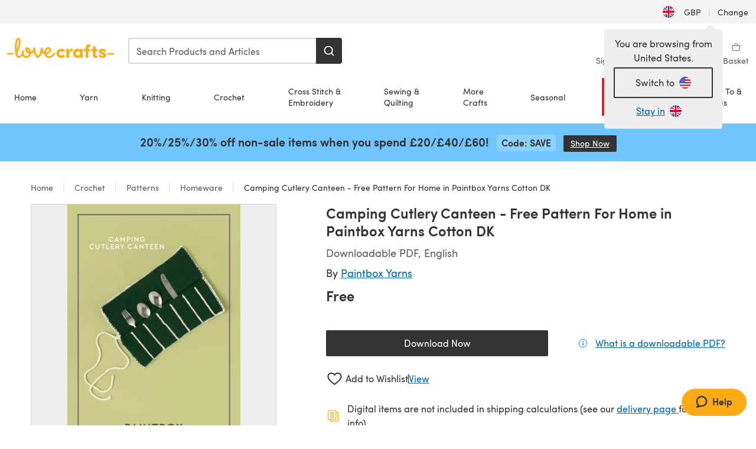

--- FILE ---
content_type: text/html; charset=utf-8
request_url: https://www.lovecrafts.com/en-gb/p/camping-cutlery-canteen-free-pattern-for-home-in-paintbox-yarns-cotton-dk
body_size: 63287
content:
<!doctype html>
<html data-n-head-ssr dir="ltr" lang="en-GB" data-n-head="%7B%22dir%22:%7B%22ssr%22:%22ltr%22%7D,%22lang%22:%7B%22ssr%22:%22en-GB%22%7D%7D">
  <head >
    <title>Camping Cutlery Canteen - Free Pattern For Home in Paintbox Yarns Cotton DK | LoveCrafts</title><meta data-n-head="ssr" charset="utf-8"><meta data-n-head="ssr" name="viewport" content="width=device-width, initial-scale=1"><meta data-n-head="ssr" name="format-detection" content="telephone=no"><meta data-n-head="ssr" rel="preload" as="font" type="font/woff2" href="https://cms.prod.lovecrafts.co/media/fonts/sofia_pro_regular.woff2" crossorigin="anonymous"><meta data-n-head="ssr" rel="preload" as="font" type="font/woff2" href="https://cms.prod.lovecrafts.co/media/fonts/sofia_pro_semi_bold.woff2" crossorigin="anonymous"><meta data-n-head="ssr" name="generator" content="Vue Storefront 2"><meta data-n-head="ssr" data-hid="description" name="description" content="Camping Cutlery Canteen - Free Crochet Pattern For Home in Paintbox Yarns Cotton DK. Discover more patterns by Paintbox Yarns at LoveCrafts. From knitting &amp; crochet yarn and patterns to embroidery &amp; cross stitch supplies! Shop all the craft materials you "><meta data-n-head="ssr" data-hid="robots" name="robots" content="index,follow"><meta data-n-head="ssr" data-hid="og:image" name="og:image" content="https://isv.prod.lovecrafts.co/v1/images/2e61ecacbf99ba5abc1ed5fab24dcb0b/5f98caf4-c02f-4c8f-b40a-513185194351.jpg/0/-/416x416"><link data-n-head="ssr" rel="icon" type="image/x-icon" href="/icons/favicon-lovecrafts.ico"><link data-n-head="ssr" rel="alternate" href="https://www.lovecrafts.com/en-au/p/camping-cutlery-canteen-free-pattern-for-home-in-paintbox-yarns-cotton-dk" hreflang="en-au"><link data-n-head="ssr" rel="alternate" href="https://www.lovecrafts.com/en-au/p/camping-cutlery-canteen-free-pattern-for-home-in-paintbox-yarns-cotton-dk" hreflang="en-nz"><link data-n-head="ssr" rel="alternate" href="https://www.lovecrafts.com/de-de/p/camping-cutlery-canteen-free-pattern-for-home-in-paintbox-yarns-cotton-dk" hreflang="de"><link data-n-head="ssr" rel="alternate" href="https://www.lovecrafts.com/fr-fr/p/camping-cutlery-canteen-free-pattern-for-home-in-paintbox-yarns-cotton-dk" hreflang="fr-fr"><link data-n-head="ssr" rel="alternate" href="https://www.lovecrafts.com/en-gb/p/camping-cutlery-canteen-free-pattern-for-home-in-paintbox-yarns-cotton-dk" hreflang="en-gb"><link data-n-head="ssr" rel="alternate" href="https://www.lovecrafts.com/en-gb/p/camping-cutlery-canteen-free-pattern-for-home-in-paintbox-yarns-cotton-dk" hreflang="x-default"><link data-n-head="ssr" rel="alternate" href="https://www.lovecrafts.com/en-us/p/camping-cutlery-canteen-free-pattern-for-home-in-paintbox-yarns-cotton-dk" hreflang="en-us"><link data-n-head="ssr" rel="alternate" href="https://www.lovecrafts.com/en-us/p/camping-cutlery-canteen-free-pattern-for-home-in-paintbox-yarns-cotton-dk" hreflang="en-ca"><link data-n-head="ssr" rel="canonical" href="https://www.lovecrafts.com/en-gb/p/camping-cutlery-canteen-free-pattern-for-home-in-paintbox-yarns-cotton-dk"><link data-n-head="ssr" rel="preload" as="image" fetchpriority="high" href="https://isv.prod.lovecrafts.co/v1/images/2e61ecacbf99ba5abc1ed5fab24dcb0b/5f98caf4-c02f-4c8f-b40a-513185194351.jpg/0/-/416x416" imagesrcset="https://isv.prod.lovecrafts.co/v1/images/2e61ecacbf99ba5abc1ed5fab24dcb0b/5f98caf4-c02f-4c8f-b40a-513185194351.jpg/0/-/416x416 416w, https://isv.prod.lovecrafts.co/v1/images/e6eafbf6447e98246982fb407e62bc6c/5f98caf4-c02f-4c8f-b40a-513185194351.jpg/0/-/832x832 832w, https://isv.prod.lovecrafts.co/v1/images/bfec038fecf558444cdb549b9dddac74/5f98caf4-c02f-4c8f-b40a-513185194351.jpg/0/-/1000x1000 1000w" imagesizes="(max-width: 767px) calc(100vw - 32px), 416px"><script data-n-head="ssr" data-hid="consent">
    // Google
    
    window.dataLayer = window.dataLayer || [];
    function gtag() { dataLayer.push(arguments); }
    gtag('consent', 'default', {
      ad_storage: 'granted',
      analytics_storage: 'granted',
      functionality_storage: 'granted',
      personalization_storage: 'granted',
      security_storage: 'granted',
      ad_user_data: 'granted',
      ad_personalization: 'granted'
    });
    gtag('consent', 'default', {
      ad_storage: 'denied',
      analytics_storage: 'denied',
      functionality_storage: 'denied',
      personalization_storage: 'denied',
      security_storage: 'denied',
      ad_user_data: 'denied',
      ad_personalization: 'denied',
      region: ["AT", "BE", "BG", "HR", "CY", "CZ", "DK", "EE", "FI", "FR", "DE", "GR", "HU", "IE", "IT", "LV", "LT", "LU", "MT", "NL", "PL", "PT", "RO", "SK", "SI", "ES", "SE", "NO", "IS", "LI", "GB", "CH", "US-CA", "US-CO", "US-CT", "US-VA", "US-UT"]
    });

    
      // Microsoft
      window.bing4069688 = window.bing4069688 || [];
      window.bing4069688.push('consent', 'default', {
        ad_storage: 'denied'
      });
    
    </script><script data-n-head="ssr" data-hid="rudderlabs-clean">
      const rudderKeys = Object.keys(localStorage).filter(x => x.startsWith('rudder_'));
      if (rudderKeys.length > 21) {
        rudderKeys.forEach(x => localStorage.removeItem(x));
      }
    </script><script data-n-head="ssr" data-hid="rudderlabs">
      (function() {
        "use strict";

        window.RudderSnippetVersion = "3.0.60";
        var identifier = "rudderanalytics";
        if (!window[identifier]) {
          window[identifier] = [];
        }
        var rudderanalytics = window[identifier];
        if (Array.isArray(rudderanalytics)) {
          if (rudderanalytics.snippetExecuted === true && window.console && console.error) {
            console.error("RudderStack JavaScript SDK snippet included more than once.");
          } else {
            rudderanalytics.snippetExecuted = true;
            window.rudderAnalyticsBuildType = "legacy";
            var sdkBaseUrl = "https://events-sdk.prod.lovecrafts.co";
            var sdkVersion = "v3";
            var sdkFileName = "rsa.min.js";
            var scriptLoadingMode = "async";
            var methods = [ "setDefaultInstanceKey", "load", "ready", "page", "track", "identify", "alias", "group", "reset", "setAnonymousId", "startSession", "endSession", "consent" ];
            for (var i = 0; i < methods.length; i++) {
              var method = methods[i];
              rudderanalytics[method] = function(methodName) {
                return function() {
                  if (Array.isArray(window[identifier])) {
                    rudderanalytics.push([ methodName ].concat(Array.prototype.slice.call(arguments)));
                  } else {
                    var _methodName;
                    (_methodName = window[identifier][methodName]) === null || _methodName === undefined || _methodName.apply(window[identifier], arguments);
                  }
                };
              }(method);
            }
            try {
              new Function('class Test{field=()=>{};test({prop=[]}={}){return prop?(prop?.property??[...prop]):import("");}}');
              window.rudderAnalyticsBuildType = "modern";
            } catch (e) {}
            var head = document.head || document.getElementsByTagName("head")[0];
            var body = document.body || document.getElementsByTagName("body")[0];
            window.rudderAnalyticsAddScript = function(url, extraAttributeKey, extraAttributeVal) {
              var scriptTag = document.createElement("script");
              scriptTag.src = url;
              scriptTag.setAttribute("data-loader", "RS_JS_SDK");
              if (extraAttributeKey && extraAttributeVal) {
                scriptTag.setAttribute(extraAttributeKey, extraAttributeVal);
              }
              if (scriptLoadingMode === "async") {
                scriptTag.async = true;
              } else if (scriptLoadingMode === "defer") {
                scriptTag.defer = true;
              }
              if (head) {
                head.insertBefore(scriptTag, head.firstChild);
              } else {
                body.insertBefore(scriptTag, body.firstChild);
              }
            };
            window.rudderAnalyticsMount = function() {
              (function() {
                if (typeof globalThis === "undefined") {
                  var getGlobal = function getGlobal() {
                    if (typeof self !== "undefined") {
                      return self;
                    }
                    if (typeof window !== "undefined") {
                      return window;
                    }
                    return null;
                  };
                  var global = getGlobal();
                  if (global) {
                    Object.defineProperty(global, "globalThis", {
                      value: global,
                      configurable: true
                    });
                  }
                }
              })();
              window.rudderAnalyticsAddScript("".concat(sdkBaseUrl, "/").concat(sdkVersion, "/").concat(window.rudderAnalyticsBuildType, "/").concat(sdkFileName), "data-rsa-write-key", "2erkLjtKgPvvp2JvL9ZflCBVULL");
            };
            if (typeof Promise === "undefined" || typeof globalThis === "undefined") {
              window.rudderAnalyticsAddScript("https://polyfill-fastly.io/v3/polyfill.min.js?version=3.111.0&features=Symbol%2CPromise&callback=rudderAnalyticsMount");
            } else {
              window.rudderAnalyticsMount();
            }
          }
        }
      })();
    </script><script data-n-head="ssr" data-hid="cookieyes-event">
    document.addEventListener('cookieyes_banner_load', (eventData) => {
      const data = eventData.detail;

      const categories = Object.entries(data.categories).reduce((accumulator, [k, v]) => {
        accumulator[v ? 'allowedConsentIds' : 'deniedConsentIds'].push(k);
        return accumulator;
      }, {allowedConsentIds:[], deniedConsentIds:[]});

      const consentOptions={"consentManagement":{"enabled":true,"provider":"custom"}};

      if (data.activeLaw !== 'gdpr' || data.isUserActionCompleted) {
        
          window.bing4069688.push('consent', 'update', {
            ad_storage: data.categories.advertisement ? 'granted' : 'denied'
          });
        
        
        consentOptions.consentManagement = {...consentOptions.consentManagement, ...categories};
      } else {
        consentOptions.preConsent = {"enabled":true,"storage":{"strategy":"anonymousId"},"events":{"delivery":"buffer"}};
      }

      document.addEventListener('cookieyes_consent_update', (eventData) => {
        
          window.bing4069688.push('consent', 'update', {
            ad_storage: eventData.detail.accepted.includes('advertisement') ? 'granted' : 'denied'
          });
        

        rudderanalytics.consent({
          consentManagement: {
            allowedConsentIds: eventData.detail.accepted,
            deniedConsentIds: eventData.detail.rejected
          }
        });
      });

      window.rudderanalytics.load("2erkLjtKgPvvp2JvL9ZflCBVULL", "https://events.prod.lovecrafts.co", {
        configUrl: "https://events-api.prod.lovecrafts.co",
        ...consentOptions,
        externalAnonymousIdCookieName: 'ajs_anonymous_id',
        storage: {
          type: "localStorage"
        }
      });
    });
    </script><script data-n-head="ssr" data-hid="cookieyes" src="https://cdn-cookieyes.com/client_data/59860e8ef1dcbb12efcf6317/script.js" defer></script><script data-n-head="ssr" type="application/ld+json">{"@context":"https://schema.org","@graph":[{"@context":"https://schema.org","@id":"https://www.lovecrafts.com/en-gb/p/camping-cutlery-canteen-free-pattern-for-home-in-paintbox-yarns-cotton-dk#breadcrumb","@type":"BreadcrumbList","itemListElement":[{"@type":"ListItem","position":1,"item":{"@id":"https://www.lovecrafts.com/en-gb","name":"Home"}},{"@type":"ListItem","position":2,"item":{"@id":"https://www.lovecrafts.com/en-gb/l/crochet","name":"Crochet"}},{"@type":"ListItem","position":3,"item":{"@id":"https://www.lovecrafts.com/en-gb/l/crochet/crochet-patterns","name":"Patterns"}},{"@type":"ListItem","position":4,"item":{"@id":"https://www.lovecrafts.com/en-gb/l/crochet/crochet-patterns/crochet-patterns-by-project/homeware-crochet-patterns","name":"Homeware"}}]},{"@type":"ImageObject","@id":"https://www.lovecrafts.com/en-gb/p/camping-cutlery-canteen-free-pattern-for-home-in-paintbox-yarns-cotton-dk#primaryimage","inLanguage":"en-GB","url":"https://isv.prod.lovecrafts.co/v1/images/bfec038fecf558444cdb549b9dddac74/5f98caf4-c02f-4c8f-b40a-513185194351.jpg/0/-/1000x1000","contentUrl":"https://isv.prod.lovecrafts.co/v1/images/bfec038fecf558444cdb549b9dddac74/5f98caf4-c02f-4c8f-b40a-513185194351.jpg/0/-/1000x1000","width":390,"height":390},{"@context":"https://schema.org","@type":"Product","mainEntityOfPage":{"@id":"https://www.lovecrafts.com/en-gb/p/camping-cutlery-canteen-free-pattern-for-home-in-paintbox-yarns-cotton-dk#webpage"},"description":"Ever practical, The Great Outdoors Paintbox Yarns collection would not be complete without a crocheted canteen for rolling up your cutlery! Pair this with a rustic jumper and the Hilltop Herringbone Hat and you will be all set for dinner under the stars with this earth-friendly storage solution!<br><br>Download the PDF pattern for Camping Cutlery Canteen - Free Crochet Pattern For Home in Paintbox Yarns Cotton DK & start crocheting today!<br><br>Discover thousands of downloadables and <a href=\"{{url path='l/crochet/crochet-patterns/free-crochet-patterns'}}\">FREE crochet patterns</a> at LoveCrafts.com.","name":"Camping Cutlery Canteen - Free Pattern For Home in Paintbox Yarns Cotton DK","image":{"@id":"https://isv.prod.lovecrafts.co/v1/images/bfec038fecf558444cdb549b9dddac74/5f98caf4-c02f-4c8f-b40a-513185194351.jpg/0/-/1000x1000#primaryimage"},"offers":{"@type":"Offer","availability":"https://schema.org/InStock","price":"0","priceCurrency":"GBP"},"sku":"10178142","brand":{"@type":"Brand","name":"Paintbox Yarns"}}]}</script><link rel="preload" href="https://assets.prod.lovecrafts.co/_nuxt/a71037f.modern.js" as="script"><link rel="preload" href="https://assets.prod.lovecrafts.co/_nuxt/d989a86.modern.js" as="script"><link rel="preload" href="https://assets.prod.lovecrafts.co/_nuxt/css/53db6c0.css" as="style"><link rel="preload" href="https://assets.prod.lovecrafts.co/_nuxt/ef2b45d.modern.js" as="script"><link rel="preload" href="https://assets.prod.lovecrafts.co/_nuxt/css/1a132a2.css" as="style"><link rel="preload" href="https://assets.prod.lovecrafts.co/_nuxt/de2a539.modern.js" as="script"><link rel="stylesheet" href="https://assets.prod.lovecrafts.co/_nuxt/css/53db6c0.css"><link rel="stylesheet" href="https://assets.prod.lovecrafts.co/_nuxt/css/1a132a2.css">
  </head>
  <body class="lovecrafts" data-n-head="%7B%22class%22:%7B%22ssr%22:%22lovecrafts%22%7D%7D">
    <div data-server-rendered="true" id="__nuxt"><!----><div id="__layout"><div class="layout non-js" data-v-e1262b6a><a href="#main-content" class="visually-hidden" data-v-e1262b6a>Skip to main content</a> <div data-v-67432fbc data-v-e1262b6a><noscript data-v-67432fbc><div class="sf-notification noscript-warning color-warning" data-v-67432fbc><span role="none" class="sf-notification__icon sf-icon" style="--icon-size:24px;" data-v-67432fbc><svg width="24" height="24" viewBox="0 0 24 24" fill="none" xmlns="http://www.w3.org/2000/svg" role="none"><path stroke="var(--icon-color)" d="M12 21C16.9706 21 21 16.9706 21 12C21 7.02944 16.9706 3 12 3C7.02944 3 3 7.02944 3 12C3 16.9706 7.02944 21 12 21Z" stroke-width="1.25"></path><path fill="var(--icon-color)" d="M12 9.74999C11.3233 9.74999 10.7143 9.17856 10.7143 8.46427C10.7143 7.74999 11.3233 7.17856 12 7.17856C12.6767 7.17856 13.2857 7.74999 13.2857 8.46427C13.2857 9.17856 12.7444 9.74999 12 9.74999Z"></path><path fill="var(--icon-color)" d="M12.3214 11.3571H11.6786C11.3235 11.3571 11.0357 11.645 11.0357 12V16.5C11.0357 16.855 11.3235 17.1429 11.6786 17.1429H12.3214C12.6765 17.1429 12.9643 16.855 12.9643 16.5V12C12.9643 11.645 12.6765 11.3571 12.3214 11.3571Z"></path></svg></span> <div><div class="sf-notification__title smartphone-only display-none">
          
        </div> <strong data-v-67432fbc>JavaScript seems to be disabled in your browser.</strong> <p class="noscript-text" data-v-67432fbc>You must have JavaScript enabled in your browser to utilize the functionality of this website.</p> <a href="https://www.enable-javascript.com/en" rel="noopener noreferrer" target="_blank" data-v-67432fbc>Enable JavaScript
        </a></div> <button type="button" aria-label="Close notification" class="display-none sf-button--pure sf-notification__close sf-button"><span class="sf-icon color-white" style="--icon-color:;--icon-size:;"><svg viewBox="0 0 24 24" preserveAspectRatio="none" class="sf-icon-path"><defs><linearGradient id="linearGradient-22052337" x1="0" y1="0" x2="1" y2="0"><stop offset="1" stop-color="var(--icon-color)"></stop> <stop offset="0" stop-color="var(--icon-color-negative, var(--c-gray-variant))"></stop></linearGradient></defs> <path d="M21.261 2.22a.748.748 0 00-1.057 0l-8.464 8.463-8.463-8.464a.748.748 0 10-1.058 1.058l8.464 8.463-8.464 8.464a.748.748 0 101.058 1.057l8.463-8.463 8.464 8.463a.748.748 0 101.057-1.057l-8.463-8.464 8.463-8.463a.748.748 0 000-1.058z" fill="var(--icon-color)" style="height:100%;"></path></svg></span></button></div></noscript></div> <div class="sf-top-bar desktop-only" data-v-e1262b6a><div class="sf-top-bar__container"><div class="sf-top-bar__left"></div> <div class="sf-top-bar__center"></div> <div class="sf-top-bar__right"><div class="locale-container"><button type="button" data-cy="locale-select_change-langauge" class="container__lang container__lang--selected sf-button"><span class="country-img sf-icon"><img src="https://assets.prod.lovecrafts.co/_nuxt/assets/flags/GB.d6fa30.svg" alt="GB" loading="eager"></span> <span class="selected-country">
      GBP <span aria-hidden="true" class="divider">|</span>
      Change
    </span></button></div></div></div></div> <div id="layout" data-v-e1262b6a><div class="app-header" data-v-e1262b6a><div class="the-header-wrapper"><div class="the-header"><div active-sidebar="activeSidebar" class="sf-header"><div class="sf-header__wrapper"><header class="sf-header__header">​ <div class="sf-header__aside"></div> <div class="sf-header__actions"><div class="logo-container"><button aria-label="Open mobile menu" class="sf-header__hamburger smartphone-only"><span role="none" class="sf-header__icon sf-icon" style="--icon-size:25px;"><svg width="24" height="24" viewBox="0 0 24 24" fill="none" xmlns="http://www.w3.org/2000/svg" role="none"><path d="M3.75 4.5H20.25C20.7 4.5 21 4.8 21 5.25C21 5.7 20.7 6 20.25 6H3.75C3.3 6 3 5.7 3 5.25C3 4.8 3.3 4.5 3.75 4.5Z" fill="var(--icon-color)"></path><path d="M3.75 11.25H20.25C20.7 11.25 21 11.55 21 12C21 12.45 20.7 12.75 20.25 12.75H3.75C3.3 12.75 3 12.45 3 12C3 11.55 3.3 11.25 3.75 11.25Z" fill="var(--icon-color)"></path><path d="M3.75 18H20.25C20.7 18 21 18.3 21 18.75C21 19.2 20.7 19.5 20.25 19.5H3.75C3.3 19.5 3 19.2 3 18.75C3 18.3 3.3 18 3.75 18Z" fill="var(--icon-color)"></path></svg></span> <span class="sf-header__icon-label">Menu</span></button> <a href="/en-gb" class="sf-header__logo"><span class="sf-header__logo-image sf-icon"><svg xmlns="http://www.w3.org/2000/svg" width="181" height="34" role="img" viewBox="0 0 736.8 138.9" xml:space="preserve" id="lovecrafts-secondary" preserveAspectRatio="xMinYMin meet"><title>LoveCrafts</title><g fill="#FFAB15" style="fill:var(--custom-fill-color-0,#FFAB15);"><path d="M39.5 105.2H5.6c-3.1 0-5.6 2.5-5.6 5.6 0 3.1 2.5 5.6 5.6 5.6h33.9c3.1 0 5.6-2.5 5.6-5.6 0-3.1-2.5-5.6-5.6-5.6zM323.6 102.3c-1.4.6-2.5 2-3.5 3.3-.3.3-7.3 9.3-11.8 13.2-4.2 3.6-11.5 7.4-18.5 7.3-14.8-.2-19.6-11.7-19.6-11.7s15.7-2.9 25.2-13.7c8.3-9.4 8.6-19 6.4-25-2.7-7.3-9.6-12.1-17.7-12-11 .1-19.2 8.4-23.7 17.4-2.7 5.4-4.4 11.7-4.9 18.1-7.5-6.5-9.6-20.8-10.5-24.6-.8-3.7-1.4-5-2.4-6.1-1.6-1.8-4.1-2.4-5.9-2.1-6.8.8-6.2 7.7-6 11.9.1 1.4.1 2.8.1 4.1-.9 12.4-5.4 25.3-13.1 36.6-3.1 4.5-4.9 6-5.2 6-.4 0-2.6-1.5-5-4.8-7.1-9.8-11.9-22.4-13.5-34.5-.4-2.9-.5-5.8-.3-9.1.2-2.9.2-5.8-1.7-8-1.2-1.4-3.1-2.2-5-2.2-2.9 0-5.5 1.7-6.4 4.2-.3.5-.7 2.9-.8 4.3-.3 4.6-1.7 9.6-3.9 12.4-4.4 5.9-11.5 8-11.5 8s-2.5-15.7-14-25.3c-4.1-3.4-8.3-4.6-12.7-4.8-7.2-.2-15.7 5.9-13.8 17.8.6 3.9 2.3 8.2 4.9 12 7.5 11.1 19.4 13.7 23.1 14.3 0 1.4-1.4 6.8-5.8 11-2.7 2.6-7.4 5.3-13 5.3-4.6 0-8.6-2.3-11.3-5-3.4-3.2-6.2-8.4-6.9-12.3-.2-1.2-1.2-7.5 2-12.3 1.3-1.9 1.4-4.1.4-5.9-1.2-2.2-3.7-3.6-6.3-3.6-2.2 0-3.9 1.2-5.4 3-2 2.4-3.4 6-3.9 12.4-.7 9-12.5 24.4-21 24.1-6.8-.2-10.5-12.6-12.1-20.9 0 0 18.2-30.5 22.6-58.4C95.4 19.6 91 10 87.8 5.4 85.3 2 81.5-.1 77.3 0c-3.6.1-6.4 1.2-9.2 3.8-5.2 4.7-9.4 15.3-12.5 33.9-2 12.3-2.7 25.4-2.4 40.1.1 6.6.6 20.8 4.8 37 4.2 16 12.4 23.9 22.3 23.9 5.8 0 11.8-3.8 15.5-6.7 6.3-5 10.1-10.5 10.1-10.5s7 17 26.9 17.2c16.1.2 30.2-12.7 32.4-29.5v-.2l.2-.1c10.8-2.4 17.7-9.8 17.7-9.8s3.8 14.4 11.4 25c4.2 5.9 10.6 14.7 18 14.6 4.4 0 9.5-3.6 16.9-13.7 7.8-10.6 12.2-26.4 12.2-26.4s3.7 10.7 15.2 15.5c1.9 7 5.8 13.4 12 18 5.8 4.3 13.2 6.6 20.7 6.6 11.5 0 21.3-5.6 28.1-11.8 7.4-6.6 14-15.4 14.2-15.7 1.6-2.5.8-6.1-1.3-8-1.6-1.3-4.2-2.1-6.9-.9zM143.2 90.7c-6.5-6.3-6.7-9.7-6.6-10.5.2-1.8 1.6-2.1 2.1-2.1 2.1 0 4.7 4 6.1 6.1 3.4 4.7 5.8 11.2 5.8 11.2s-4-1.5-7.4-4.7zm-77.2-8s-.1-24.1 1.1-35.4c1.1-10 2.4-21.3 6.8-30.9.5-1.1 1.8-3.9 2.9-4 1-.1 1.9 2 2.5 4.7 2 8.9 1.1 19.2-1.7 32.8C74.3 64.9 66 82.7 66 82.7zm202.1 19.6s.1-8 3.6-15.1c2.8-5.7 5.9-9.2 9.7-10.5 2.9-1 5.8-.2 7.5 1.8 1.2 1.5 1.6 3.5 1.1 5.7-1.2 5.2-4.6 9-7.4 11.4-6.6 5.5-14.5 6.7-14.5 6.7zM373.5 75c10.9 0 20.7 4.7 26.6 13l-14.8 10.6c-2.5-3.9-7.1-6.2-11.8-6.2-7.7 0-15.2 5.5-15.2 14.3s7.5 14.7 15.2 14.7c4.7 0 9.3-2.2 11.8-6.2l14.8 10.5c-5.8 8.3-15.6 13.1-26.6 13.1-17.6 0-33.3-12.8-33.3-32.1 0-19.2 15.7-31.7 33.3-31.7zM426.6 137.6h-18.2V76.3h18.2v14.8c3.1-11.4 11-16.1 17.3-16.1 4.3 0 7.6.8 10.5 2.2l-3.3 16.4c-3.3-1.6-6.4-1.8-9.3-1.8-10.5 0-15.2 8.3-15.2 24.4v21.4zM503.4 130.6c-3.9 5.9-13.1 8.1-17.8 8.1-15.6 0-31.2-12.2-31.2-31.9s15.6-31.9 31.2-31.9c3.9 0 13.1 1.3 17.8 8.1v-6.8h18.1v61.2h-18.1v-6.8zm-14.8-9.2c7.5 0 14.8-5.4 14.8-14.6s-7.3-14.6-14.8-14.6c-7.6 0-15.3 5.8-15.3 14.6 0 8.9 7.7 14.6 15.3 14.6zM650.4 112.4c-18.4-5-18.5-14.3-18.4-19.9.1-9 11-17.4 23.9-17.4 12.2 0 25 5.4 25.2 20.3h-17.2c-.1-4.6-4.1-5.4-6.9-5.4-3.9 0-6.6 1.8-6.4 4.6.1 1.8 1.7 3.7 5.4 4.6l10.4 2.8c14.8 4.1 16.7 13.9 16.7 17.8 0 13-13.6 19.1-26.5 19.1-12.5 0-25.4-7.5-25.6-21.1h17c.1 3.5 4.1 7.1 9 7.1 4.1-.1 7.5-2 7.5-5.1 0-2.6-1.6-4.1-6-5.2l-8.1-2.2zM609.4 76.3V55.6L591 61.5v14.8h-11.1v16.1h11V118c0 6.4 1.9 11.6 5.7 15.3 3.8 3.7 9 5.6 15.6 5.6 4.1 0 7.7-.6 9.8-1.6v-15.7c-1.7.3-3.3.5-4.7.5-5.2 0-7.9-2.6-7.9-7.6v-22H622V76.3h-12.6zM565.7 44.4c-3.8 0-11.8.6-17.6 6.7-4.2 4.5-6.4 10.5-6.4 17.9v7.3h-11.5v16.1h11.5v45.2H560V92.4h12.3V76.3H560v-6.7c0-3.4.9-5.9 2.8-7.3 1.8-1.4 3.7-2.1 6.3-2.1 2.5 0 4.6.4 5.2.5V45.6c-1.7-.8-4.6-1.2-8.6-1.2zM731.2 105.2h-33.9c-3.1 0-5.6 2.5-5.6 5.6 0 3.1 2.5 5.6 5.6 5.6h33.9c3.1 0 5.6-2.5 5.6-5.6 0-3.1-2.5-5.6-5.6-5.6z"></path></g></svg></span></a> <a href="/en-gb/cart" class="smartphone-only lc-link--pure sf-header__cart"><span role="none" class="sf-header__icon sf-icon" style="--icon-size:25px;"><svg width="25" height="25" viewBox="0 0 25 25" fill="none" xmlns="http://www.w3.org/2000/svg" role="none"><path d="M16.7558 9.77767C16.3958 9.77767 16.1258 9.50767 16.1258 9.14767C16.1258 6.89767 14.5958 5.18767 12.6158 5.18767C10.5458 5.18767 9.10579 6.80767 9.10579 8.96767C9.10579 9.32767 8.83579 9.59767 8.47579 9.59767C8.11579 9.59767 7.93579 9.41767 7.93579 9.05767C7.93579 6.17767 9.91579 4.01767 12.6158 4.01767C15.2258 4.01767 17.2958 6.26767 17.2958 9.14767C17.2958 9.50767 17.1158 9.77767 16.7558 9.77767Z" fill="var(--icon-color)"></path><path d="M18.9157 20.2177H6.31572C6.04572 20.2177 5.77572 19.9477 5.68572 19.6777L3.61572 9.41767C3.61572 9.23767 3.61572 8.96767 3.70572 8.87767C3.79572 8.69767 3.97572 8.60767 4.15572 8.60767H20.9857C21.1657 8.60767 21.3457 8.69767 21.4357 8.87767C21.6157 9.05767 21.6157 9.23767 21.6157 9.41767L19.5457 19.6777C19.4557 19.9477 19.2757 20.2177 18.9157 20.2177ZM6.76572 18.9577H18.4657L20.2657 9.86767H4.96572L6.76572 18.9577Z" fill="var(--icon-color)"></path></svg></span> <div class="cart-badge-wrapper" style="display:none;"><span class="sf-badge--number cart-badge sf-badge">0</span></div> <span class="sf-header__icon-label">Basket</span></a> <form autocomplete="off" method="get" action="/en-gb/search" role="search" class="search-wrapper"><div class="sf-search-bar sf-header__search"><div data-testid="q" class="sf-input"><div class="sf-input__wrapper"><input id="q" name="q" type="search" role="combobox" aria-controls="search-autocomplete" aria-autocomplete="both" aria-haspopup="dialog" aria-expanded="false" placeholder="Search Products and Articles" aria-label="Search" value=""> <span class="sf-input__bar"></span> <label for="q" class="sf-input__label will-change display-none"></label> <!----></div> <div class="sf-input__error-message"><div class="display-none"></div></div></div> <div id="search-autocomplete" role="dialog" hidden="hidden" class="autocomplete"><div hidden="hidden" class="type-headers-wrapper"><ul class="type-headers"><li data-list="text-suggestions"><button type="button" class="sf-button sf-button--pure type-headers__tab-btn">
          Products<span class="count count--products"></span></button></li> <li data-list="articles"><button type="button" class="sf-button sf-button--pure type-headers__tab-btn">
          Articles<span class="count count--articles"></span></button></li></ul></div> <div hidden="hidden" data-list="recent-searches" class="suggestion-list text"><header><h4>Recent Searches</h4> <button type="button" aria-label="Recent Searches Clear" class="sf-button sf-button--text clear-all">
        Clear
      </button></header> <ul aria-label="Recent Searches"></ul></div> <div hidden="hidden" data-list="text-suggestions" class="suggestion-list text"><h4 aria-hidden="true" class="suggestion-list__title">
      Products <span class="count count--products"></span></h4> <ul aria-label="Products"></ul> <button type="submit" class="sf-button autocomplete__see-all">
      See all search results
    </button></div> <div hidden="hidden" data-list="articles" class="suggestion-list image"><h4 aria-hidden="true" class="suggestion-list__title">
      Articles <span class="count count--articles"></span></h4> <ul aria-label="Articles"></ul></div> <div hidden="hidden" aria-live="polite" class="no-results"><span>No matches found for '<strong></strong>'</span></div></div> <button type="submit" aria-label="Search" class="search-button sf-button"><span role="none" class="sf-icon" style="--icon-color:var(--c-white);--icon-size:20px;"><svg viewBox="0 0 24 24" preserveAspectRatio="none" role="none" class="sf-icon-path"><title></title> <!----> <path d="M21.668 20.108l-3.59-3.562c2.803-3.588 2.508-8.698-.713-11.917A8.948 8.948 0 0010.998 2c-2.41 0-4.671.934-6.368 2.629A8.937 8.937 0 002 10.992c0 2.408.934 4.669 2.63 6.364a8.948 8.948 0 006.368 2.628 8.893 8.893 0 005.532-1.916l3.565 3.612c.22.221.492.32.786.32.295 0 .566-.123.787-.32.443-.417.443-1.13 0-1.572zm-3.884-9.116a6.723 6.723 0 01-1.992 4.792 6.777 6.777 0 01-4.794 1.99 6.773 6.773 0 01-4.795-1.99 6.769 6.769 0 01-1.991-4.792c0-1.818.712-3.514 1.991-4.791a6.777 6.777 0 014.795-1.99c1.819 0 3.516.711 4.794 1.99a6.729 6.729 0 011.992 4.791z" fill="var(--icon-color)" style="height:100%;"></path></svg></span></button></div> <button type="reset" aria-label="Clear search" class="clear"><span role="none" class="sf-icon" style="--icon-size:14px;"><svg height="14" viewBox="0 0 14 14" width="14" xmlns="http://www.w3.org/2000/svg" role="none"><path d="m32 11v16m-8-8h16" fill="none" stroke="currentColor" stroke-linecap="round" stroke-linejoin="round" stroke-width="1.5" transform="matrix(.70710678 -.70710678 .70710678 .70710678 -29.062446 16.192388)"></path></svg></span></button></form></div> <div class="sf-header__icons"><a href="/en-gb/account" data-testid="accountIcon" class="lc-link--pure sf-header__action"><span role="none" class="sf-header__icon sf-icon" style="--icon-size:1.25rem;"><svg width="25" height="25" viewBox="0 0 25 25" fill="none" xmlns="http://www.w3.org/2000/svg" role="none"><g clip-path="url(#clip0)"><path d="M21.0051 20.5552C21.0051 15.9146 17.2083 12.1177 12.5676 12.1177C7.927 12.1177 4.13013 15.9146 4.13013 20.5552H21.0051Z" stroke="var(--icon-color)" stroke-width="1.25" stroke-miterlimit="10" stroke-linecap="round" stroke-linejoin="round"></path><path d="M12.5676 12.1177C14.8976 12.1177 16.7864 10.2289 16.7864 7.89893C16.7864 5.56897 14.8976 3.68018 12.5676 3.68018C10.2377 3.68018 8.34888 5.56897 8.34888 7.89893C8.34888 10.2289 10.2377 12.1177 12.5676 12.1177Z" stroke="var(--icon-color)" stroke-width="1.25" stroke-miterlimit="10" stroke-linecap="round" stroke-linejoin="round"></path></g><defs><clipPath id="clip0"><rect width="24" height="24" fill="white" transform="translate(0.567627 0.117676)"></rect></clipPath></defs></svg></span> <div class="notifications-badge-wrapper" style="display:none;"><span class="sf-badge--number notifications-badge sf-badge">
                
              </span></div> <span class="header-action-text">Sign in</span></a> <a href="/en-gb/account/wishlist" data-testid="wishlistIcon" class="lc-link--pure sf-header__action"><span role="none" class="sf-header__icon sf-icon" style="--icon-size:1.25rem;"><svg width="24" height="24" viewBox="0 0 24 24" fill="none" xmlns="http://www.w3.org/2000/svg" role="none"><path d="M15.8842 3C14.5579 3 12.9474 3.94737 12 5.17895C11.0526 3.94737 9.44211 3 8.11579 3C5.36842 3 3 5.46316 3 8.30526C3 13.8 11.0526 20.0526 12 20.0526C12.9474 20.0526 21 13.8 21 8.30526C21 5.46316 18.6316 3 15.8842 3Z" stroke="currentColor" stroke-width="1.25" stroke-linecap="round" stroke-linejoin="round"></path></svg></span> <span class="header-action-text">
              Wishlist
            </span></a> <a href="/en-gb/account/library" data-testid="libraryIcon" class="lc-link--pure sf-header__action"><span role="none" class="sf-header__icon sf-icon" style="--icon-size:1.25rem;"><svg width="25" height="25" viewBox="0 0 25 25" fill="none" xmlns="http://www.w3.org/2000/svg" role="none"><path fill-rule="evenodd" clip-rule="evenodd" d="M19.5383 5.88691H17.1088V4.15243C17.1088 3.58076 16.6466 3.11768 16.0767 3.11768H4.98704C4.42037 3.11768 3.95496 3.58433 3.95496 4.15674V17.3094C3.95496 17.8812 4.41897 18.3484 4.98704 18.3484H7.41649V20.0786C7.41649 20.6504 7.8805 21.1177 8.44858 21.1177H19.5383C20.1049 21.1177 20.5703 20.651 20.5703 20.0786V6.92597C20.5703 6.3542 20.1063 5.88691 19.5383 5.88691Z" stroke="var(--icon-color)" stroke-width="1.25"></path><path d="M5.73975 18.3484H16.0767C16.6432 18.3484 17.1088 17.8809 17.1088 17.3073C17.1088 16.9248 17.1088 13.128 17.1088 5.91681" stroke="var(--icon-color)" stroke-width="1.25"></path><path d="M7.07043 6.57922H13.9935V7.61768H7.07043V6.57922ZM7.07043 10.0408H13.9935V11.0792H7.07043V10.0408ZM7.07043 13.5023H13.9935V14.5408H7.07043V13.5023Z" fill="var(--icon-color)"></path></svg></span> <span class="header-action-text">My Library</span></a> <a href="/en-gb/cart" data-testid="cartIcon" class="lc-link--pure sf-header__action"><span role="none" class="sf-header__icon sf-icon" style="--icon-size:1.25rem;"><svg width="25" height="25" viewBox="0 0 25 25" fill="none" xmlns="http://www.w3.org/2000/svg" role="none"><path d="M16.7558 9.77767C16.3958 9.77767 16.1258 9.50767 16.1258 9.14767C16.1258 6.89767 14.5958 5.18767 12.6158 5.18767C10.5458 5.18767 9.10579 6.80767 9.10579 8.96767C9.10579 9.32767 8.83579 9.59767 8.47579 9.59767C8.11579 9.59767 7.93579 9.41767 7.93579 9.05767C7.93579 6.17767 9.91579 4.01767 12.6158 4.01767C15.2258 4.01767 17.2958 6.26767 17.2958 9.14767C17.2958 9.50767 17.1158 9.77767 16.7558 9.77767Z" fill="var(--icon-color)"></path><path d="M18.9157 20.2177H6.31572C6.04572 20.2177 5.77572 19.9477 5.68572 19.6777L3.61572 9.41767C3.61572 9.23767 3.61572 8.96767 3.70572 8.87767C3.79572 8.69767 3.97572 8.60767 4.15572 8.60767H20.9857C21.1657 8.60767 21.3457 8.69767 21.4357 8.87767C21.6157 9.05767 21.6157 9.23767 21.6157 9.41767L19.5457 19.6777C19.4557 19.9477 19.2757 20.2177 18.9157 20.2177ZM6.76572 18.9577H18.4657L20.2657 9.86767H4.96572L6.76572 18.9577Z" fill="var(--icon-color)"></path></svg></span> <div class="cart-badge-wrapper" style="display:none;"><span class="sf-badge--number cart-badge sf-badge">0</span></div> <span class="header-action-text">Basket</span></a></div> <nav class="sf-header__navigation"><div id="menu-backdrop"></div> <div class="nav-wrapper"><!----> <div data-target="Home" class="sf-header-navigation-item sale-none"><div class="sf-header-navigation-item__item"><a href="/en-gb/" class="sf-link sf-header-navigation-item__link lc-link--pure">Home</a></div></div><div data-target="Yarn" class="sf-header-navigation-item sale-none has-children"><div class="sf-header-navigation-item__item"><a href="/en-gb/l/yarns" class="sf-link sf-header-navigation-item__link lc-link--pure">Yarn</a></div></div><div data-target="Knitting" class="sf-header-navigation-item sale-none has-children"><div class="sf-header-navigation-item__item"><a href="/en-gb/l/knitting" class="sf-link sf-header-navigation-item__link lc-link--pure">Knitting</a></div></div><div data-target="Crochet" class="sf-header-navigation-item sale-none has-children"><div class="sf-header-navigation-item__item"><a href="/en-gb/l/crochet" class="sf-link sf-header-navigation-item__link lc-link--pure">Crochet</a></div></div><div data-target="Cross Stitch &amp; Embroidery" class="sf-header-navigation-item sale-none has-children"><div class="sf-header-navigation-item__item"><a href="/en-gb/l/cross-stitch-and-embroidery" class="sf-link sf-header-navigation-item__link lc-link--pure">Cross Stitch &amp; Embroidery</a></div></div><div data-target="Sewing &amp; Quilting" class="sf-header-navigation-item sale-none has-children"><div class="sf-header-navigation-item__item"><a href="/en-gb/l/sewing-and-quilting" class="sf-link sf-header-navigation-item__link lc-link--pure">Sewing &amp; Quilting</a></div></div><div data-target="More Crafts" class="sf-header-navigation-item sale-none has-children"><div class="sf-header-navigation-item__item"><a href="/en-gb/l/hobbies-and-crafts" class="sf-link sf-header-navigation-item__link lc-link--pure">More Crafts</a></div></div><div data-target="Seasonal" class="sf-header-navigation-item sale-none has-children"><div class="sf-header-navigation-item__item"><a href="/en-gb/c/article/spring-crafts" class="sf-link sf-header-navigation-item__link lc-link--pure">Seasonal</a></div></div><div data-target="Giant January Sale" class="sf-header-navigation-item sale-big has-children"><div class="sf-header-navigation-item__item"><a href="/en-gb/l/all-crafts-promotions/promotions/giant-january" class="sf-link sf-header-navigation-item__link lc-link--pure">Giant January Sale</a></div></div><div data-target="How To &amp; Ideas" class="sf-header-navigation-item sale-none has-children"><div class="sf-header-navigation-item__item"><a href="/en-gb/c/h/inspiration" class="sf-link sf-header-navigation-item__link lc-link--pure">How To &amp; Ideas</a></div></div></div> <div class="sf-mega-menu hide-mobile"><div class="sf-bar sf-mega-menu__bar"><div><button type="button" aria-label="back" class="sf-button--pure sf-bar__icon sf-button"><span class="sf-icon" style="--icon-color:;--icon-size:0.875rem;"><svg viewBox="0 0 24 24" preserveAspectRatio="none" class="sf-icon-path"><defs><linearGradient id="linearGradient-22052923" x1="0" y1="0" x2="1" y2="0"><stop offset="1" stop-color="var(--icon-color)"></stop> <stop offset="0" stop-color="var(--icon-color-negative, var(--c-gray-variant))"></stop></linearGradient></defs> <path d="M15.636 2L17 3.6 9.746 12 17 20.4 15.636 22 7 12z" fill="var(--icon-color)" style="height:100%;"></path></svg></span></button></div> <div><div class="sf-bar__title">Menu</div></div> <div><button type="button" aria-label="close" class="display-none sf-button--pure sf-bar__icon sf-button"><span class="sf-icon" style="--icon-color:;--icon-size:14px;"><svg viewBox="0 0 24 24" preserveAspectRatio="none" class="sf-icon-path"><defs><linearGradient id="linearGradient-22052924" x1="0" y1="0" x2="1" y2="0"><stop offset="1" stop-color="var(--icon-color)"></stop> <stop offset="0" stop-color="var(--icon-color-negative, var(--c-gray-variant))"></stop></linearGradient></defs> <path d="M21.261 2.22a.748.748 0 00-1.057 0l-8.464 8.463-8.463-8.464a.748.748 0 10-1.058 1.058l8.464 8.463-8.464 8.464a.748.748 0 101.058 1.057l8.463-8.463 8.464 8.463a.748.748 0 101.057-1.057l-8.463-8.464 8.463-8.463a.748.748 0 000-1.058z" fill="var(--icon-color)" style="height:100%;"></path></svg></span></button></div></div> <div class="sf-mega-menu__content"><div class="sf-mega-menu__menu"><div class="menu-item-level-1 sale-none"><div class="sf-mega-menu-column is-active"><a href="/en-gb/" data-label="Home" class="menu-link lc-link--pure sale-none" style="display:none;">
                  Home
                  <!----></a> <div class="sf-mega-menu-column__content"></div></div></div><div class="menu-item-level-1 sale-none"><div class="sf-mega-menu-column is-active"><a href="/en-gb/l/yarns" data-label="Yarn" class="menu-link lc-link--pure sale-none" style="display:none;">
                  Yarn
                  <span role="none" class="open-right sf-icon" style="--icon-color:var(--c-black);--icon-size:18px;"><svg viewBox="0 0 24 24" preserveAspectRatio="none" role="none" class="sf-icon-path"><title></title> <!----> <path d="M8.364 22L7 20.4l7.254-8.4L7 3.6 8.364 2 17 12z" fill="var(--icon-color)" style="height:100%;"></path></svg></span></a> <div class="sf-mega-menu-column__content"> <ul class="sf-list menu-content-level-1" style="display:none;"><li class="sf-list__item"><a href="/en-gb/l/yarns" class="menu-item-level-2 lc-link--pure no-child">
                    All Yarn
                    <!----></a> <ul class="sf-list"></ul></li><li class="sf-list__item"><a href="/en-gb/l/yarns?sort=newest" class="menu-item-level-2 lc-link--pure no-child">
                    NEW IN
                    <!----></a> <ul class="sf-list"></ul></li><li class="sf-list__item"><a href="/en-gb/l/yarns/multi-packs-and-kits" class="menu-item-level-2 lc-link--pure no-child">
                    SAVE WITH YARN PACKS
                    <!----></a> <ul class="sf-list"></ul></li><li class="sf-list__item"><a href="/en-gb/l/back-in-stock" class="menu-item-level-2 lc-link--pure no-child">
                    BACK IN STOCK
                    <!----></a> <ul class="sf-list"></ul></li><li class="sf-list__item"><a href="/en-gb/l/all-crafts-promotions/promotions/clearance-lovecrafts?filter-type.en-GB=Yarns" class="menu-item-level-2 lc-link--pure no-child">
                    YARN CLEARANCE
                    <!----></a> <ul class="sf-list"></ul></li><li class="sf-list__item"><a href="/en-gb/c/article/yarns-all-brands" class="menu-item-level-2 lc-link--pure">
                    Yarn Brands
                    <span role="none" class="open-right sf-icon" style="--icon-size:18px;"><svg viewBox="0 0 24 24" preserveAspectRatio="none" role="none" class="sf-icon-path"><title></title> <!----> <path d="M8.364 22L7 20.4l7.254-8.4L7 3.6 8.364 2 17 12z" fill="var(--icon-color)" style="height:100%;"></path></svg></span></a> <ul class="sf-list"><li class="sf-list__item menu-item-level-3"><a href="/en-gb/l/yarns/yarns-by-brand/king-cole-yarn" class="lc-link--pure">King Cole</a></li><li class="sf-list__item menu-item-level-3"><a href="/en-gb/l/yarns/yarns-by-brand/cascade-yarn" class="lc-link--pure">Cascade Yarns</a></li><li class="sf-list__item menu-item-level-3"><a href="/en-gb/l/yarns/yarns-by-brand/debbie-bliss-yarn" class="lc-link--pure">Debbie Bliss</a></li><li class="sf-list__item menu-item-level-3"><a href="/en-gb/l/yarns/yarns-by-brand/hayfield-yarn" class="lc-link--pure">Hayfield</a></li><li class="sf-list__item menu-item-level-3"><a href="/en-gb/l/yarns/yarns-by-brand/malabrigo-yarn" class="lc-link--pure">Malabrigo</a></li><li class="sf-list__item menu-item-level-3"><a href="/en-gb/l/yarns/yarns-by-brand/millamia-yarn" class="lc-link--pure">MillaMia</a></li><li class="sf-list__item menu-item-level-3"><a href="/en-gb/l/yarns/yarns-by-brand/paintbox-yarns-yarn" class="lc-link--pure">Paintbox Yarns</a></li><li class="sf-list__item menu-item-level-3"><a href="/en-gb/l/yarns/yarns-by-brand/rowan-yarn" class="lc-link--pure">Rowan</a></li><li class="sf-list__item menu-item-level-3"><a href="/en-gb/l/yarns/yarns-by-brand/scheepjes-yarns" class="lc-link--pure">Scheepjes</a></li><li class="sf-list__item menu-item-level-3"><a href="/en-gb/l/yarns/yarns-by-brand/sirdar-yarn" class="lc-link--pure">Sirdar</a></li><li class="sf-list__item menu-item-level-3"><a href="/en-gb/l/yarns/yarns-by-brand/stylecraft-yarn" class="lc-link--pure">Stylecraft</a></li><li class="sf-list__item menu-item-level-3"><a href="/en-gb/l/yarns/yarns-by-brand/valley-yarns" class="lc-link--pure">Valley Yarns</a></li><li class="sf-list__item menu-item-level-3"><a href="/en-gb/c/article/yarns-all-brands" class="lc-link--pure">All Yarn Brands</a></li></ul></li><li class="sf-list__item"><a href="/en-gb/l/yarns" class="menu-item-level-2 lc-link--pure">
                    Yarn By Weight
                    <span role="none" class="open-right sf-icon" style="--icon-size:18px;"><svg viewBox="0 0 24 24" preserveAspectRatio="none" role="none" class="sf-icon-path"><title></title> <!----> <path d="M8.364 22L7 20.4l7.254-8.4L7 3.6 8.364 2 17 12z" fill="var(--icon-color)" style="height:100%;"></path></svg></span></a> <ul class="sf-list"><li class="sf-list__item menu-item-level-3"><a href="/en-gb/l/yarns/yarns-by-weight/4-ply-yarn" class="lc-link--pure">4-Ply Yarn</a></li><li class="sf-list__item menu-item-level-3"><a href="/en-gb/l/yarns/yarns-by-weight/sport-yarn" class="lc-link--pure">Sport Weight Yarn</a></li><li class="sf-list__item menu-item-level-3"><a href="/en-gb/l/yarns/yarns-by-weight/dk-yarn" class="lc-link--pure">DK Yarn</a></li><li class="sf-list__item menu-item-level-3"><a href="/en-gb/l/yarns/yarns-by-weight/aran-yarn" class="lc-link--pure">Aran &amp; Worsted Yarn</a></li><li class="sf-list__item menu-item-level-3"><a href="/en-gb/l/yarns/yarns-by-weight/chunky-yarn" class="lc-link--pure">Chunky Yarn</a></li><li class="sf-list__item menu-item-level-3"><a href="/en-gb/l/yarns/yarns-by-weight/super-chunky-yarn" class="lc-link--pure">Super Chunky Yarn</a></li><li class="sf-list__item menu-item-level-3"><a href="/en-gb/l/yarns/popular-yarns/baby-yarn" class="lc-link--pure">Baby Yarn</a></li><li class="sf-list__item menu-item-level-3"><a href="/en-gb/l/yarns" class="lc-link--pure">All Yarn Weights</a></li></ul></li><li class="sf-list__item"><a href="/en-gb/c/article/yarn-buying-guide" class="menu-item-level-2 lc-link--pure">
                    Yarn By Fibre
                    <span role="none" class="open-right sf-icon" style="--icon-size:18px;"><svg viewBox="0 0 24 24" preserveAspectRatio="none" role="none" class="sf-icon-path"><title></title> <!----> <path d="M8.364 22L7 20.4l7.254-8.4L7 3.6 8.364 2 17 12z" fill="var(--icon-color)" style="height:100%;"></path></svg></span></a> <ul class="sf-list"><li class="sf-list__item menu-item-level-3"><a href="/en-gb/l/yarns/yarns-by-fibre/acrylic-yarn" class="lc-link--pure">Acrylic Yarn</a></li><li class="sf-list__item menu-item-level-3"><a href="/en-gb/l/yarns/yarns-by-fibre/alpaca-yarn" class="lc-link--pure">Alpaca Yarn</a></li><li class="sf-list__item menu-item-level-3"><a href="/en-gb/l/yarns/yarns-by-fibre/bamboo-yarn" class="lc-link--pure">Bamboo Yarn</a></li><li class="sf-list__item menu-item-level-3"><a href="/en-gb/l/yarns/yarns-by-fibre/cashmere-yarn" class="lc-link--pure">Cashmere Yarn</a></li><li class="sf-list__item menu-item-level-3"><a href="/en-gb/l/yarns/yarns-by-fibre/cotton-yarn" class="lc-link--pure">Cotton Yarn</a></li><li class="sf-list__item menu-item-level-3"><a href="/en-gb/l/yarns/yarns-by-fibre/mohair-yarn" class="lc-link--pure">Mohair Yarn</a></li><li class="sf-list__item menu-item-level-3"><a href="/en-gb/l/yarns/yarns-by-fibre/silk-yarn" class="lc-link--pure">Silk Yarn</a></li><li class="sf-list__item menu-item-level-3"><a href="/en-gb/l/yarns/yarns-by-fibre/wool-yarn" class="lc-link--pure">Wool Yarn</a></li><li class="sf-list__item menu-item-level-3"><a href="/en-gb/c/article/yarn-buying-guide" class="lc-link--pure">All Yarn Fibres</a></li></ul></li><li class="sf-list__item"><a href="/en-gb/l/yarns" class="menu-item-level-2 lc-link--pure">
                    Popular
                    <span role="none" class="open-right sf-icon" style="--icon-size:18px;"><svg viewBox="0 0 24 24" preserveAspectRatio="none" role="none" class="sf-icon-path"><title></title> <!----> <path d="M8.364 22L7 20.4l7.254-8.4L7 3.6 8.364 2 17 12z" fill="var(--icon-color)" style="height:100%;"></path></svg></span></a> <ul class="sf-list"><li class="sf-list__item menu-item-level-3"><a href="/en-gb/l/yarns/popular-yarns/chenille-yarn" class="lc-link--pure">Chenille Yarn</a></li><li class="sf-list__item menu-item-level-3"><a href="/en-gb/l/yarns/popular-yarns/hand-dyed-yarns" class="lc-link--pure">Hand-Dyed Yarn</a></li><li class="sf-list__item menu-item-level-3"><a href="/en-gb/l/hobbies-and-crafts/macrame/fils-et-kits-macrame/macrame-yarn" class="lc-link--pure">Macramé Yarn</a></li><li class="sf-list__item menu-item-level-3"><a href="/en-gb/l/yarns/popular-yarns/eco-yarns" class="lc-link--pure">Recycled Yarn</a></li><li class="sf-list__item menu-item-level-3"><a href="/en-gb/l/yarns/yarns-by-brand/rico-yarn" class="lc-link--pure">Rico Yarn</a></li><li class="sf-list__item menu-item-level-3"><a href="/en-gb/search?q=sock%20yarn" class="lc-link--pure">Sock Yarn</a></li><li class="sf-list__item menu-item-level-3"><a href="/en-gb/l/yarns/popular-yarns/trendy-yarns" class="lc-link--pure">Trendy Yarns</a></li><li class="sf-list__item menu-item-level-3"><a href="/en-gb/l/yarns/popular-yarns/tweed-yarn" class="lc-link--pure">Tweed Yarn</a></li><li class="sf-list__item menu-item-level-3"><a href="/en-gb/l/yarns/popular-yarns/cheap-value-yarns" class="lc-link--pure">Value Yarn</a></li><li class="sf-list__item menu-item-level-3"><a href="/en-gb/l/yarns/yarns-by-colour/multi-coloured-yarn" class="lc-link--pure">Variegated Yarn</a></li><li class="sf-list__item menu-item-level-3"><a href="/en-gb/l/yarns" class="lc-link--pure">All Popular Yarn</a></li></ul></li></ul></div></div></div><div class="menu-item-level-1 sale-none"><div class="sf-mega-menu-column is-active"><a href="/en-gb/l/knitting" data-label="Knitting" class="menu-link lc-link--pure sale-none" style="display:none;">
                  Knitting
                  <span role="none" class="open-right sf-icon" style="--icon-color:var(--c-black);--icon-size:18px;"><svg viewBox="0 0 24 24" preserveAspectRatio="none" role="none" class="sf-icon-path"><title></title> <!----> <path d="M8.364 22L7 20.4l7.254-8.4L7 3.6 8.364 2 17 12z" fill="var(--icon-color)" style="height:100%;"></path></svg></span></a> <div class="sf-mega-menu-column__content"> <ul class="sf-list menu-content-level-1" style="display:none;"><li class="sf-list__item"><a href="/en-gb/l/knitting" class="menu-item-level-2 lc-link--pure no-child">
                    All Knitting
                    <!----></a> <ul class="sf-list"></ul></li><li class="sf-list__item"><a href="/en-gb/l/knitting/new" class="menu-item-level-2 lc-link--pure no-child">
                    New In
                    <!----></a> <ul class="sf-list"></ul></li><li class="sf-list__item"><a href="/en-gb/l/back-in-stock?filter-craft.en-GB=Knitting&amp;filter-craft.en-GB=Crochet&amp;intlink271022kcww" class="menu-item-level-2 lc-link--pure no-child">
                    Back In Stock
                    <!----></a> <ul class="sf-list"></ul></li><li class="sf-list__item"><a href="/en-gb/l/all-crafts-promotions/promotions/clearance-lovecrafts?filter-craft.en-GB=Knitting" class="menu-item-level-2 lc-link--pure no-child">
                    KNITTING CLEARANCE
                    <!----></a> <ul class="sf-list"></ul></li><li class="sf-list__item"><a href="/en-gb/l/knitting" class="menu-item-level-2 lc-link--pure">
                    Popular
                    <span role="none" class="open-right sf-icon" style="--icon-size:18px;"><svg viewBox="0 0 24 24" preserveAspectRatio="none" role="none" class="sf-icon-path"><title></title> <!----> <path d="M8.364 22L7 20.4l7.254-8.4L7 3.6 8.364 2 17 12z" fill="var(--icon-color)" style="height:100%;"></path></svg></span></a> <ul class="sf-list"><li class="sf-list__item menu-item-level-3"><a href="/en-gb/l/yarns/multi-packs-and-kits/kits/knitting-kits" class="lc-link--pure">Knitting Kits</a></li><li class="sf-list__item menu-item-level-3"><a href="/en-gb/l/knitting/knitting-patterns/knitting-patterns-by-garment/oversized-knitwear" class="lc-link--pure">Oversized Knitwear</a></li><li class="sf-list__item menu-item-level-3"><a href="/en-gb/l/knitting/knitting-patterns/knitting-patterns-by-garment/vests-knitting-patterns" class="lc-link--pure">Vests Knitting Patterns</a></li></ul></li><li class="sf-list__item"><a href="/en-gb/l/knitting/knitting-patterns/free-knitting-patterns/all-free-knitting-patterns" class="menu-item-level-2 lc-link--pure">
                    Free Knitting Patterns
                    <span role="none" class="open-right sf-icon" style="--icon-size:18px;"><svg viewBox="0 0 24 24" preserveAspectRatio="none" role="none" class="sf-icon-path"><title></title> <!----> <path d="M8.364 22L7 20.4l7.254-8.4L7 3.6 8.364 2 17 12z" fill="var(--icon-color)" style="height:100%;"></path></svg></span></a> <ul class="sf-list"><li class="sf-list__item menu-item-level-3"><a href="/en-gb/l/knitting/knitting-patterns/free-knitting-patterns/free-hat-knitting-patterns" class="lc-link--pure">Free Knit Hat Patterns</a></li><li class="sf-list__item menu-item-level-3"><a href="/en-gb/l/knitting/knitting-patterns/free-knitting-patterns/free-scarf-knitting-patterns" class="lc-link--pure">Free Scarf Knitting Patterns</a></li><li class="sf-list__item menu-item-level-3"><a href="/en-gb/l/knitting/knitting-patterns/free-knitting-patterns/free-baby-knitting-patterns" class="lc-link--pure">Free Baby Knitting Patterns</a></li><li class="sf-list__item menu-item-level-3"><a href="/en-gb/l/knitting/knitting-patterns/free-knitting-patterns/free-sock-knitting-patterns" class="lc-link--pure">Free Sock Knitting Patterns</a></li><li class="sf-list__item menu-item-level-3"><a href="/en-gb/l/knitting/knitting-patterns/free-knitting-patterns/free-shawl-knitting-patterns" class="lc-link--pure">Free Shawl Knitting Patterns</a></li><li class="sf-list__item menu-item-level-3"><a href="/en-gb/l/knitting/knitting-patterns/free-knitting-patterns/free-cardigan-patterns" class="lc-link--pure">Free Cardigan Knitting Patterns</a></li><li class="sf-list__item menu-item-level-3"><a href="/en-gb/l/knitting/knitting-patterns/free-knitting-patterns/free-sweaters-and-jumpers-patterns" class="lc-link--pure">Free Jumper Knitting Patterns</a></li><li class="sf-list__item menu-item-level-3"><a href="/en-gb/l/knitting/knitting-patterns/free-knitting-patterns/free-beginner-patterns" class="lc-link--pure">Free Beginner Knitting Patterns</a></li><li class="sf-list__item menu-item-level-3"><a href="/en-gb/l/knitting/knitting-patterns/free-knitting-patterns" class="lc-link--pure">All Free Knitting Patterns</a></li></ul></li><li class="sf-list__item"><a href="/en-gb/l/knitting/knitting-patterns" class="menu-item-level-2 lc-link--pure">
                    All Knitting Patterns
                    <span role="none" class="open-right sf-icon" style="--icon-size:18px;"><svg viewBox="0 0 24 24" preserveAspectRatio="none" role="none" class="sf-icon-path"><title></title> <!----> <path d="M8.364 22L7 20.4l7.254-8.4L7 3.6 8.364 2 17 12z" fill="var(--icon-color)" style="height:100%;"></path></svg></span></a> <ul class="sf-list"><li class="sf-list__item menu-item-level-3"><a href="/en-gb/l/knitting/knitting-patterns/knitting-patterns-for/beginner-knitting-patterns" class="lc-link--pure">Beginner Knitting Patterns</a></li><li class="sf-list__item menu-item-level-3"><a href="/en-gb/l/knitting/knitting-patterns/knitting-patterns-by-garment/knitting-patterns-for-toys" class="lc-link--pure">Toy Knitting Patterns</a></li><li class="sf-list__item menu-item-level-3"><a href="/en-gb/l/knitting/knitting-patterns/knitting-patterns-by-garment/jumper-knitting-patterns" class="lc-link--pure">Jumper Knitting Patterns</a></li><li class="sf-list__item menu-item-level-3"><a href="/en-gb/l/knitting/knitting-patterns/knitting-patterns-by-garment/scarf-knitting-patterns" class="lc-link--pure">Scarf Knitting Patterns</a></li><li class="sf-list__item menu-item-level-3"><a href="/en-gb/l/knitting/knitting-patterns/knitting-patterns-by-garment/socks-knitting-patterns" class="lc-link--pure">Sock Knitting Patterns</a></li><li class="sf-list__item menu-item-level-3"><a href="/en-gb/l/knitting/knitting-patterns/knitting-patterns-by-garment/hat-knitting-patterns" class="lc-link--pure">Hat Knitting Patterns</a></li><li class="sf-list__item menu-item-level-3"><a href="/en-gb/l/knitting/knitting-patterns/knitting-patterns-for/childrens-knitting-patterns" class="lc-link--pure">Children's Knitting Patterns</a></li><li class="sf-list__item menu-item-level-3"><a href="/en-gb/l/knitting/knitting-patterns/knitting-patterns-by-garment/animal-knitting-patterns" class="lc-link--pure">Animal Knitting Patterns</a></li><li class="sf-list__item menu-item-level-3"><a href="/en-gb/l/knitting/knitting-patterns/independent-designers" class="lc-link--pure">Independent Designer Patterns</a></li><li class="sf-list__item menu-item-level-3"><a href="/en-gb/l/knitting/knitting-patterns/knitting-books" class="lc-link--pure">Knitting Books</a></li><li class="sf-list__item menu-item-level-3"><a href="/en-gb/l/knitting/knitting-patterns" class="lc-link--pure">All Knitting Patterns</a></li></ul></li><li class="sf-list__item"><a href="/en-gb/l/knitting/knitting-supplies-link" class="menu-item-level-2 lc-link--pure">
                    Needles &amp; Supplies
                    <span role="none" class="open-right sf-icon" style="--icon-size:18px;"><svg viewBox="0 0 24 24" preserveAspectRatio="none" role="none" class="sf-icon-path"><title></title> <!----> <path d="M8.364 22L7 20.4l7.254-8.4L7 3.6 8.364 2 17 12z" fill="var(--icon-color)" style="height:100%;"></path></svg></span></a> <ul class="sf-list"><li class="sf-list__item menu-item-level-3"><a href="/en-gb/l/knitting/knitting-supplies-link/knitting-needles" class="lc-link--pure">Knitting Needles</a></li><li class="sf-list__item menu-item-level-3"><a href="/en-gb/l/knitting/knitting-supplies-link/knitting-needles/circular-knitting-needles" class="lc-link--pure">Circular Knitting Needles</a></li><li class="sf-list__item menu-item-level-3"><a href="/en-gb/l/knitting/knitting-supplies-link/knitting-accessories" class="lc-link--pure">Knitting Accessories</a></li><li class="sf-list__item menu-item-level-3"><a href="/en-gb/l/knitting/knitting-supplies-link/knitting-accessories/knitting-cases" class="lc-link--pure">Knitting Bags &amp; Cases</a></li><li class="sf-list__item menu-item-level-3"><a href="/en-gb/l/knitting/knitting-supplies-link/knitting-needles/double-point-knitting-needles" class="lc-link--pure">Double Pointed Needles</a></li><li class="sf-list__item menu-item-level-3"><a href="/en-gb/l/knitting/knitting-supplies-link" class="lc-link--pure">All Supplies</a></li></ul></li><li class="sf-list__item"><a href="/en-gb/c/h/inspiration/knitting" class="menu-item-level-2 lc-link--pure">
                    How To &amp; Ideas
                    <span role="none" class="open-right sf-icon" style="--icon-size:18px;"><svg viewBox="0 0 24 24" preserveAspectRatio="none" role="none" class="sf-icon-path"><title></title> <!----> <path d="M8.364 22L7 20.4l7.254-8.4L7 3.6 8.364 2 17 12z" fill="var(--icon-color)" style="height:100%;"></path></svg></span></a> <ul class="sf-list"><li class="sf-list__item menu-item-level-3"><a href="/en-gb/c/article/how-to-knit-step-by-step" class="lc-link--pure">How To Knit</a></li><li class="sf-list__item menu-item-level-3"><a href="/en-gb/c/article/a-guide-to-knitting-stitches" class="lc-link--pure">Knitting Stitches Guide</a></li><li class="sf-list__item menu-item-level-3"><a href="/en-gb/c/article/knitting-needle-conversion-chart" class="lc-link--pure">Needle Conversion Chart</a></li><li class="sf-list__item menu-item-level-3"><a href="/en-gb/c/article/how-to-knit-stranded-fair-isle" class="lc-link--pure">How To Knit Fair Isle</a></li><li class="sf-list__item menu-item-level-3"><a href="/en-gb/c/article/sock-knitting" class="lc-link--pure">How To Knit Socks</a></li></ul></li><li class="sf-list__item"><a href="/en-gb/c/h/knitting-projects-community" class="menu-item-level-2 lc-link--pure">
                    Community
                    <span role="none" class="open-right sf-icon" style="--icon-size:18px;"><svg viewBox="0 0 24 24" preserveAspectRatio="none" role="none" class="sf-icon-path"><title></title> <!----> <path d="M8.364 22L7 20.4l7.254-8.4L7 3.6 8.364 2 17 12z" fill="var(--icon-color)" style="height:100%;"></path></svg></span></a> <ul class="sf-list"><li class="sf-list__item menu-item-level-3"><a href="/en-gb/c/h/knitting-projects-community" class="lc-link--pure">Featured Knitting Projects</a></li><li class="sf-list__item menu-item-level-3"><a href="/en-gb/projects?craft=Knitting" class="lc-link--pure">All Knitting Projects</a></li></ul></li></ul></div></div></div><div class="menu-item-level-1 sale-none"><div class="sf-mega-menu-column is-active"><a href="/en-gb/l/crochet" data-label="Crochet" class="menu-link lc-link--pure sale-none" style="display:none;">
                  Crochet
                  <span role="none" class="open-right sf-icon" style="--icon-color:var(--c-black);--icon-size:18px;"><svg viewBox="0 0 24 24" preserveAspectRatio="none" role="none" class="sf-icon-path"><title></title> <!----> <path d="M8.364 22L7 20.4l7.254-8.4L7 3.6 8.364 2 17 12z" fill="var(--icon-color)" style="height:100%;"></path></svg></span></a> <div class="sf-mega-menu-column__content"> <ul class="sf-list menu-content-level-1" style="display:none;"><li class="sf-list__item"><a href="/en-gb/l/crochet" class="menu-item-level-2 lc-link--pure no-child">
                    All Crochet
                    <!----></a> <ul class="sf-list"></ul></li><li class="sf-list__item"><a href="/en-gb/l/crochet/new-in-store" class="menu-item-level-2 lc-link--pure no-child">
                    New In
                    <!----></a> <ul class="sf-list"></ul></li><li class="sf-list__item"><a href="/en-gb/l/back-in-stock?filter-craft.en-GB=Knitting&amp;filter-craft.en-GB=Crochet&amp;intlink271022kcww" class="menu-item-level-2 lc-link--pure no-child">
                    Back In Stock
                    <!----></a> <ul class="sf-list"></ul></li><li class="sf-list__item"><a href="/en-gb/l/all-crafts-promotions/promotions/clearance-lovecrafts?filter-craft.en-GB=Crochet" class="menu-item-level-2 lc-link--pure no-child">
                    CROCHET CLEARANCE
                    <!----></a> <ul class="sf-list"></ul></li><li class="sf-list__item"><a href="/en-gb/l/crochet" class="menu-item-level-2 lc-link--pure">
                    Popular
                    <span role="none" class="open-right sf-icon" style="--icon-size:18px;"><svg viewBox="0 0 24 24" preserveAspectRatio="none" role="none" class="sf-icon-path"><title></title> <!----> <path d="M8.364 22L7 20.4l7.254-8.4L7 3.6 8.364 2 17 12z" fill="var(--icon-color)" style="height:100%;"></path></svg></span></a> <ul class="sf-list"><li class="sf-list__item menu-item-level-3"><a href="/en-gb/l/yarns/multi-packs-and-kits/kits/crochet-kits" class="lc-link--pure">Crochet Kits</a></li><li class="sf-list__item menu-item-level-3"><a href="/en-gb/l/crochet/crochet-patterns/crochet-patterns-by-project/toys-crochet-patterns" class="lc-link--pure">Crochet Toy Patterns</a></li><li class="sf-list__item menu-item-level-3"><a href="/en-gb/c/article/temperature-blanket-climate-blanket" class="lc-link--pure">Temperature Blankets</a></li></ul></li><li class="sf-list__item"><a href="/en-gb/l/crochet/crochet-patterns/free-crochet-patterns/all-free-crochet-patterns" class="menu-item-level-2 lc-link--pure">
                    Free Crochet Patterns
                    <span role="none" class="open-right sf-icon" style="--icon-size:18px;"><svg viewBox="0 0 24 24" preserveAspectRatio="none" role="none" class="sf-icon-path"><title></title> <!----> <path d="M8.364 22L7 20.4l7.254-8.4L7 3.6 8.364 2 17 12z" fill="var(--icon-color)" style="height:100%;"></path></svg></span></a> <ul class="sf-list"><li class="sf-list__item menu-item-level-3"><a href="/en-gb/l/crochet/crochet-patterns/crochet-patterns-by-recipient/beginner-crochet-patterns" class="lc-link--pure">Beginner Crochet Patterns</a></li><li class="sf-list__item menu-item-level-3"><a href="/en-gb/l/crochet/crochet-patterns/free-crochet-patterns/free-baby-blanket-crochet-patterns" class="lc-link--pure">Free Crochet Baby Patterns</a></li><li class="sf-list__item menu-item-level-3"><a href="/en-gb/l/crochet/crochet-patterns/free-crochet-patterns/free-blankets-and-throws-crochet-patterns" class="lc-link--pure">Free Crochet Blanket Patterns</a></li><li class="sf-list__item menu-item-level-3"><a href="/en-gb/l/crochet/crochet-patterns/free-crochet-patterns/free-crochet-cardigan-patterns" class="lc-link--pure">Free Crochet Cardigan Patterns</a></li><li class="sf-list__item menu-item-level-3"><a href="/en-gb/l/crochet/crochet-patterns/free-crochet-patterns/free-hats-crochet-patterns" class="lc-link--pure">Free Crochet Hat Patterns</a></li><li class="sf-list__item menu-item-level-3"><a href="/en-gb/l/crochet/crochet-patterns/crochet-patterns-by-project/scarves-and-shawls-crochet-patterns" class="lc-link--pure">Free Crochet Scarf Patterns</a></li><li class="sf-list__item menu-item-level-3"><a href="/en-gb/l/crochet/crochet-patterns/free-crochet-patterns/free-shawls-crochet-patterns" class="lc-link--pure">Free Crochet Shawl Patterns</a></li><li class="sf-list__item menu-item-level-3"><a href="/en-gb/l/crochet/crochet-patterns/free-crochet-patterns/free-crochet-patterns-for-beginners" class="lc-link--pure">Free Beginner Crochet Patterns</a></li><li class="sf-list__item menu-item-level-3"><a href="/en-gb/l/crochet/crochet-patterns/free-crochet-patterns/all-free-crochet-patterns" class="lc-link--pure">All Free Crochet Patterns</a></li></ul></li><li class="sf-list__item"><a href="/en-gb/l/crochet/crochet-patterns/all-crochet-patterns" class="menu-item-level-2 lc-link--pure">
                    All Crochet Patterns
                    <span role="none" class="open-right sf-icon" style="--icon-size:18px;"><svg viewBox="0 0 24 24" preserveAspectRatio="none" role="none" class="sf-icon-path"><title></title> <!----> <path d="M8.364 22L7 20.4l7.254-8.4L7 3.6 8.364 2 17 12z" fill="var(--icon-color)" style="height:100%;"></path></svg></span></a> <ul class="sf-list"><li class="sf-list__item menu-item-level-3"><a href="/en-gb/l/crochet/crochet-patterns/crochet-patterns-by-recipient/beginner-crochet-patterns" class="lc-link--pure">Beginner Crochet Patterns</a></li><li class="sf-list__item menu-item-level-3"><a href="/en-gb/l/crochet/crochet-patterns/crochet-patterns-by-project/blankets-crochet-patterns" class="lc-link--pure">Crochet Blanket Patterns</a></li><li class="sf-list__item menu-item-level-3"><a href="/en-gb/l/crochet/crochet-patterns/crochet-patterns-by-project/blankets-crochet-patterns/granny-square-crochet-patterns" class="lc-link--pure">Granny Square Patterns</a></li><li class="sf-list__item menu-item-level-3"><a href="/en-gb/l/crochet/crochet-patterns/crochet-patterns-by-project/toys-crochet-patterns/amigurumi-crochet-patterns" class="lc-link--pure">Amigurumi Patterns</a></li><li class="sf-list__item menu-item-level-3"><a href="/en-gb/l/crochet/crochet-patterns/crochet-patterns-by-project/dresses-crochet-patterns" class="lc-link--pure">Crochet Dress Patterns</a></li><li class="sf-list__item menu-item-level-3"><a href="/en-gb/l/crochet/crochet-patterns/crochet-patterns-by-project/tops-crochet-patterns" class="lc-link--pure">Crochet Top Patterns</a></li><li class="sf-list__item menu-item-level-3"><a href="/en-gb/l/crochet/crochet-patterns/crochet-patterns-by-project/cardigans-crochet-patterns" class="lc-link--pure">Crochet Cardigan Patterns</a></li><li class="sf-list__item menu-item-level-3"><a href="/en-gb/l/crochet/crochet-patterns/independent-designers-crochet" class="lc-link--pure">Independent Designer Patterns</a></li><li class="sf-list__item menu-item-level-3"><a href="/en-gb/l/crochet/crochet-patterns/crochet-books" class="lc-link--pure">Crochet Books</a></li><li class="sf-list__item menu-item-level-3"><a href="/en-gb/l/crochet/crochet-patterns/all-crochet-patterns" class="lc-link--pure">All Crochet Patterns</a></li></ul></li><li class="sf-list__item"><a href="/en-gb/l/crochet/crochet-supplies-link" class="menu-item-level-2 lc-link--pure">
                    Hooks &amp; Supplies
                    <span role="none" class="open-right sf-icon" style="--icon-size:18px;"><svg viewBox="0 0 24 24" preserveAspectRatio="none" role="none" class="sf-icon-path"><title></title> <!----> <path d="M8.364 22L7 20.4l7.254-8.4L7 3.6 8.364 2 17 12z" fill="var(--icon-color)" style="height:100%;"></path></svg></span></a> <ul class="sf-list"><li class="sf-list__item menu-item-level-3"><a href="/en-gb/l/crochet/crochet-supplies-link" class="lc-link--pure">All Supplies</a></li><li class="sf-list__item menu-item-level-3"><a href="/en-gb/l/crochet/crochet-supplies-link/crochet-hooks" class="lc-link--pure">Crochet Hooks</a></li><li class="sf-list__item menu-item-level-3"><a href="/en-gb/l/crochet/crochet-supplies-link/crochet-hooks/tunisian-crochet-hooks" class="lc-link--pure">Tunisian Crochet Hooks</a></li><li class="sf-list__item menu-item-level-3"><a href="/en-gb/l/crochet/crochet-supplies-link/crochet-accessories" class="lc-link--pure">Crochet Accessories</a></li></ul></li><li class="sf-list__item"><a href="/en-gb/c/h/inspiration/crochet" class="menu-item-level-2 lc-link--pure">
                    How To &amp; Ideas
                    <span role="none" class="open-right sf-icon" style="--icon-size:18px;"><svg viewBox="0 0 24 24" preserveAspectRatio="none" role="none" class="sf-icon-path"><title></title> <!----> <path d="M8.364 22L7 20.4l7.254-8.4L7 3.6 8.364 2 17 12z" fill="var(--icon-color)" style="height:100%;"></path></svg></span></a> <ul class="sf-list"><li class="sf-list__item menu-item-level-3"><a href="/en-gb/c/article/how-to-crochet" class="lc-link--pure">How To Crochet</a></li><li class="sf-list__item menu-item-level-3"><a href="/en-gb/c/article/how-to-crochet-blanket" class="lc-link--pure">How To Crochet A Blanket</a></li><li class="sf-list__item menu-item-level-3"><a href="/en-gb/c/article/how-to-crochet-a-scarf" class="lc-link--pure">How To Crochet A Scarf</a></li><li class="sf-list__item menu-item-level-3"><a href="/en-gb/c/article/how-to-crochet-a-granny-square" class="lc-link--pure">How To Crochet A Granny Square</a></li><li class="sf-list__item menu-item-level-3"><a href="/en-gb/c/h/inspiration/crochet" class="lc-link--pure">All Crochet Guides</a></li></ul></li><li class="sf-list__item"><a href="/en-gb/c/h/crochet-projects-community" class="menu-item-level-2 lc-link--pure">
                    Community
                    <span role="none" class="open-right sf-icon" style="--icon-size:18px;"><svg viewBox="0 0 24 24" preserveAspectRatio="none" role="none" class="sf-icon-path"><title></title> <!----> <path d="M8.364 22L7 20.4l7.254-8.4L7 3.6 8.364 2 17 12z" fill="var(--icon-color)" style="height:100%;"></path></svg></span></a> <ul class="sf-list"><li class="sf-list__item menu-item-level-3"><a href="/en-gb/c/h/crochet-projects-community" class="lc-link--pure">Featured Crochet Projects</a></li><li class="sf-list__item menu-item-level-3"><a href="//www.lovecrafts.com/en-gb/projects?craft=Crochet" class="lc-link--pure">All Crochet Projects</a></li></ul></li></ul></div></div></div><div class="menu-item-level-1 sale-none"><div class="sf-mega-menu-column is-active"><a href="/en-gb/l/cross-stitch-and-embroidery" data-label="Cross Stitch &amp; Embroidery" class="menu-link lc-link--pure sale-none" style="display:none;">
                  Cross Stitch &amp; Embroidery
                  <span role="none" class="open-right sf-icon" style="--icon-color:var(--c-black);--icon-size:18px;"><svg viewBox="0 0 24 24" preserveAspectRatio="none" role="none" class="sf-icon-path"><title></title> <!----> <path d="M8.364 22L7 20.4l7.254-8.4L7 3.6 8.364 2 17 12z" fill="var(--icon-color)" style="height:100%;"></path></svg></span></a> <div class="sf-mega-menu-column__content"> <ul class="sf-list menu-content-level-1" style="display:none;"><li class="sf-list__item"><a href="/en-gb/l/cross-stitch-and-embroidery/new-in-cross-stitch-and-embroidery" class="menu-item-level-2 lc-link--pure no-child">
                    New In
                    <!----></a> <ul class="sf-list"></ul></li><li class="sf-list__item"><a href="/en-gb/l/all-crafts-promotions/promotions/clearance-lovecrafts?filter-craft.en-GB=Embroidery&amp;filter-type.en-GB=Kits" class="menu-item-level-2 lc-link--pure no-child">
                    Clearance Kits
                    <!----></a> <ul class="sf-list"></ul></li><li class="sf-list__item"><a href="/en-gb/l/cross-stitch-and-embroidery" class="menu-item-level-2 lc-link--pure">
                    Trending
                    <span role="none" class="open-right sf-icon" style="--icon-size:18px;"><svg viewBox="0 0 24 24" preserveAspectRatio="none" role="none" class="sf-icon-path"><title></title> <!----> <path d="M8.364 22L7 20.4l7.254-8.4L7 3.6 8.364 2 17 12z" fill="var(--icon-color)" style="height:100%;"></path></svg></span></a> <ul class="sf-list"><li class="sf-list__item menu-item-level-3"><a href="/en-gb/l/cross-stitch-and-embroidery/cross-stitch-and-embroidery-kits?filter-theme.en-GB=Christmas" class="lc-link--pure">Christmas Kits</a></li><li class="sf-list__item menu-item-level-3"><a href="/en-gb/l/cross-stitch-and-embroidery/cross-stitch-and-embroidery-kits?sort=newest&amp;filter-project.en-GB=For%20Baby" class="lc-link--pure">For Baby</a></li><li class="sf-list__item menu-item-level-3"><a href="/en-gb/search?q=Mystery%20Bag&amp;filter-craft.en-GB=Embroidery" class="lc-link--pure">Mystery Bags</a></li><li class="sf-list__item menu-item-level-3"><a href="/en-gb/l/cross-stitch-and-embroidery/cross-stitch-and-embroidery-kits?filter-theme.en-GB=Scenery&amp;filter-theme.en-GB=Travel%20%26%20Transportation&amp;sort=newest" class="lc-link--pure">Scenery &amp; Travel</a></li></ul></li><li class="sf-list__item"><a href="/en-gb/l/cross-stitch-and-embroidery" class="menu-item-level-2 lc-link--pure">
                    Popular Brands
                    <span role="none" class="open-right sf-icon" style="--icon-size:18px;"><svg viewBox="0 0 24 24" preserveAspectRatio="none" role="none" class="sf-icon-path"><title></title> <!----> <path d="M8.364 22L7 20.4l7.254-8.4L7 3.6 8.364 2 17 12z" fill="var(--icon-color)" style="height:100%;"></path></svg></span></a> <ul class="sf-list"><li class="sf-list__item menu-item-level-3"><a href="/en-gb/l/cross-stitch-and-embroidery?filter-brand.en-GB=Bothy%20Threads" class="lc-link--pure">Bothy Threads</a></li><li class="sf-list__item menu-item-level-3"><a href="/en-gb/l/cross-stitch-and-embroidery?filter-brand.en-GB=DMC&amp;sort=newest" class="lc-link--pure">DMC</a></li><li class="sf-list__item menu-item-level-3"><a href="/en-gb/l/cross-stitch-and-embroidery/cross-stitch-and-embroidery-kits?filter-brand.en-GB=Historical%20Sampler%20Company" class="lc-link--pure">Historical Sampler Company</a></li><li class="sf-list__item menu-item-level-3"><a href="/en-gb/l/cross-stitch-and-embroidery/cross-stitch-and-embroidery-kits?filter-brand.en-GB=Vervaco" class="lc-link--pure">Vervaco</a></li></ul></li><li class="sf-list__item"><a href="/en-gb/l/cross-stitch-and-embroidery/cross-stitch-and-embroidery-kits" class="menu-item-level-2 lc-link--pure">
                    Kits
                    <span role="none" class="open-right sf-icon" style="--icon-size:18px;"><svg viewBox="0 0 24 24" preserveAspectRatio="none" role="none" class="sf-icon-path"><title></title> <!----> <path d="M8.364 22L7 20.4l7.254-8.4L7 3.6 8.364 2 17 12z" fill="var(--icon-color)" style="height:100%;"></path></svg></span></a> <ul class="sf-list"><li class="sf-list__item menu-item-level-3"><a href="/en-gb/l/cross-stitch-and-embroidery/cross-stitch-and-embroidery-kits/cross-stitch-and-embroidery-kits-by-craft/cross-stitch-kits" class="lc-link--pure">Cross Stitch Kits</a></li><li class="sf-list__item menu-item-level-3"><a href="/en-gb/l/cross-stitch-and-embroidery/cross-stitch-kits-for-beginners" class="lc-link--pure">Beginner Cross Stitch Kits</a></li><li class="sf-list__item menu-item-level-3"><a href="/en-gb/l/cross-stitch-and-embroidery/animal-cross-stitch-kits" class="lc-link--pure">Animal Cross Stitch Kits</a></li><li class="sf-list__item menu-item-level-3"><a href="/en-gb/l/cross-stitch-and-embroidery/cross-stitch-and-embroidery-kits/embroidery-kits" class="lc-link--pure">Embroidery Kits</a></li><li class="sf-list__item menu-item-level-3"><a href="/en-gb/l/cross-stitch-and-embroidery/embroidery-kits-for-beginners" class="lc-link--pure">Beginner Embroidery Kits</a></li><li class="sf-list__item menu-item-level-3"><a href="/en-gb/l/cross-stitch-and-embroidery/animal-embroidery-kits" class="lc-link--pure">Animal Embroidery Kits</a></li><li class="sf-list__item menu-item-level-3"><a href="/en-gb/l/cross-stitch-and-embroidery/cross-stitch-and-embroidery-kits/cross-stitch-and-embroidery-kits-by-craft/tapestry-kits" class="lc-link--pure">Tapestry Kits</a></li><li class="sf-list__item menu-item-level-3"><a href="/en-gb/l/cross-stitch-and-embroidery/cross-stitch-and-embroidery-kits" class="lc-link--pure">All Kits</a></li></ul></li><li class="sf-list__item"><a href="/en-gb/l/cross-stitch-and-embroidery/cross-stitch-and-embroidery-patterns" class="menu-item-level-2 lc-link--pure">
                    Patterns
                    <span role="none" class="open-right sf-icon" style="--icon-size:18px;"><svg viewBox="0 0 24 24" preserveAspectRatio="none" role="none" class="sf-icon-path"><title></title> <!----> <path d="M8.364 22L7 20.4l7.254-8.4L7 3.6 8.364 2 17 12z" fill="var(--icon-color)" style="height:100%;"></path></svg></span></a> <ul class="sf-list"><li class="sf-list__item menu-item-level-3"><a href="/en-gb/l/cross-stitch-and-embroidery/cross-stitch-and-embroidery-patterns/beginners-cross-stitch-and-embroidery-patterns" class="lc-link--pure">Beginner Patterns</a></li><li class="sf-list__item menu-item-level-3"><a href="/en-gb/l/cross-stitch-and-embroidery/cross-stitch-and-embroidery-patterns/cross-stitch-and-embroidery-patterns-by-craft/cross-stitch-patterns" class="lc-link--pure">Cross Stitch Patterns</a></li><li class="sf-list__item menu-item-level-3"><a href="/en-gb/l/cross-stitch-and-embroidery/cross-stitch-and-embroidery-patterns/free-cross-stitch-and-embroidery-patterns" class="lc-link--pure">Free Cross Stitch Patterns</a></li><li class="sf-list__item menu-item-level-3"><a href="/en-gb/l/cross-stitch-and-embroidery/cross-stitch-alphabet-patterns" class="lc-link--pure">Cross Stitch Letter Patterns</a></li><li class="sf-list__item menu-item-level-3"><a href="/en-gb/l/cross-stitch-and-embroidery/floral-cross-stitch-patterns" class="lc-link--pure">Cross Stitch Flower Patterns</a></li><li class="sf-list__item menu-item-level-3"><a href="/en-gb/l/cross-stitch-and-embroidery/cross-stitch-and-embroidery-patterns/cross-stitch-and-embroidery-patterns-by-craft/embroidery-patterns" class="lc-link--pure">Embroidery Patterns</a></li><li class="sf-list__item menu-item-level-3"><a href="/en-gb/l/cross-stitch-and-embroidery/cross-stitch-and-embroidery-patterns/free-embroidery-patterns" class="lc-link--pure">Free Embroidery Patterns</a></li><li class="sf-list__item menu-item-level-3"><a href="/en-gb/l/cross-stitch-and-embroidery/floral-embroidery-patterns" class="lc-link--pure">Flower Embroidery Patterns</a></li><li class="sf-list__item menu-item-level-3"><a href="/en-gb/l/cross-stitch-and-embroidery/cross-stitch-and-embroidery-patterns/books" class="lc-link--pure">Embroidery &amp; Cross Stitch Books</a></li><li class="sf-list__item menu-item-level-3"><a href="/en-gb/l/cross-stitch-and-embroidery/cross-stitch-and-embroidery-patterns/cross-stitch-and-embroidery-patterns-by-brand/dmc-cross-stitch-and-embroidery-patterns" class="lc-link--pure">DMC Patterns</a></li><li class="sf-list__item menu-item-level-3"><a href="/en-gb/l/cross-stitch-and-embroidery/cross-stitch-and-embroidery-patterns" class="lc-link--pure">All Patterns</a></li></ul></li><li class="sf-list__item"><a href="/en-gb/l/cross-stitch-and-embroidery/cross-stitch-and-embroidery-thread" class="menu-item-level-2 lc-link--pure">
                    Thread
                    <span role="none" class="open-right sf-icon" style="--icon-size:18px;"><svg viewBox="0 0 24 24" preserveAspectRatio="none" role="none" class="sf-icon-path"><title></title> <!----> <path d="M8.364 22L7 20.4l7.254-8.4L7 3.6 8.364 2 17 12z" fill="var(--icon-color)" style="height:100%;"></path></svg></span></a> <ul class="sf-list"><li class="sf-list__item menu-item-level-3"><a href="/en-gb/l/cross-stitch-and-embroidery/cross-stitch-and-embroidery-thread/cross-stitch-and-embroidery-thread-by-brand/dmc-cross-stitch-and-embroidery-thread" class="lc-link--pure">DMC Thread</a></li><li class="sf-list__item menu-item-level-3"><a href="/en-gb/l/cross-stitch-and-embroidery/cross-stitch-and-embroidery-thread/cross-stitch-and-embroidery-thread-by-brand/anchor-cross-stitch-and-embroidery-thread" class="lc-link--pure">Anchor Thread</a></li><li class="sf-list__item menu-item-level-3"><a href="/en-gb/l/cross-stitch-and-embroidery/cross-stitch-and-embroidery-thread/cross-stitch-and-embroidery-thread-by-brand/paintbox-crafts-threads" class="lc-link--pure">Paintbox Crafts Thread</a></li><li class="sf-list__item menu-item-level-3"><a href="/en-gb/l/cross-stitch-and-embroidery/cross-stitch-and-embroidery-thread/cross-stitch-and-embroidery-thread-by-fibre/cotton-cross-stitch-and-embroidery-thread" class="lc-link--pure">Cotton Embroidery Thread</a></li><li class="sf-list__item menu-item-level-3"><a href="/en-gb/l/cross-stitch-and-embroidery/cross-stitch-and-embroidery-thread/cross-stitch-and-embroidery-thread-by-fibre/wool-cross-stitch-and-embroidery-thread" class="lc-link--pure">Tapestry Wool</a></li><li class="sf-list__item menu-item-level-3"><a href="/en-gb/l/cross-stitch-and-embroidery/cross-stitch-and-embroidery-thread" class="lc-link--pure">All Threads</a></li></ul></li><li class="sf-list__item"><a href="/en-gb/l/cross-stitch-and-embroidery/cross-stitch-and-embroidery-supplies/cross-stitch-and-embroidery-accessories/cross-stitch-and-embroidery-aida" class="menu-item-level-2 lc-link--pure">
                    Aida &amp; Fabric
                    <span role="none" class="open-right sf-icon" style="--icon-size:18px;"><svg viewBox="0 0 24 24" preserveAspectRatio="none" role="none" class="sf-icon-path"><title></title> <!----> <path d="M8.364 22L7 20.4l7.254-8.4L7 3.6 8.364 2 17 12z" fill="var(--icon-color)" style="height:100%;"></path></svg></span></a> <ul class="sf-list"><li class="sf-list__item menu-item-level-3"><a href="/en-gb/l/cross-stitch-and-embroidery/cross-stitch-and-embroidery-supplies/cross-stitch-and-embroidery-supplies-by-brand/zweigart-fabrics" class="lc-link--pure">Zweigart Fabric</a></li><li class="sf-list__item menu-item-level-3"><a href="/en-gb/l/cross-stitch-and-embroidery/cross-stitch-and-embroidery-supplies/cross-stitch-and-embroidery-accessories/cross-stitch-and-embroidery-aida" class="lc-link--pure">All Aida &amp; Fabric</a></li></ul></li><li class="sf-list__item"><a href="/en-gb/l/cross-stitch-and-embroidery/cross-stitch-and-embroidery-supplies" class="menu-item-level-2 lc-link--pure">
                    Supplies
                    <span role="none" class="open-right sf-icon" style="--icon-size:18px;"><svg viewBox="0 0 24 24" preserveAspectRatio="none" role="none" class="sf-icon-path"><title></title> <!----> <path d="M8.364 22L7 20.4l7.254-8.4L7 3.6 8.364 2 17 12z" fill="var(--icon-color)" style="height:100%;"></path></svg></span></a> <ul class="sf-list"><li class="sf-list__item menu-item-level-3"><a href="/en-gb/l/cross-stitch-and-embroidery/cross-stitch-and-embroidery-supplies/embroidery-hoops-and-frames" class="lc-link--pure">Embroidery Hoops &amp; Frames</a></li><li class="sf-list__item menu-item-level-3"><a href="/en-gb/l/cross-stitch-and-embroidery/embroidery-needles" class="lc-link--pure">Embroidery Needles</a></li><li class="sf-list__item menu-item-level-3"><a href="/en-gb/l/cross-stitch-and-embroidery/cross-stitch-and-embroidery-supplies/cross-stitch-and-embroidery-accessories/cross-stitch-and-embroidery-scissors" class="lc-link--pure">Embroidery Scissors</a></li><li class="sf-list__item menu-item-level-3"><a href="/en-gb/l/cross-stitch-and-embroidery/cross-stitch-and-embroidery-supplies/cross-stitch-and-embroidery-supplies-by-brand/lowery" class="lc-link--pure">Lowery Workstands</a></li><li class="sf-list__item menu-item-level-3"><a href="/en-gb/l/cross-stitch-and-embroidery/cross-stitch-and-embroidery-storage" class="lc-link--pure">Storage</a></li><li class="sf-list__item menu-item-level-3"><a href="/en-gb/l/cross-stitch-and-embroidery/cross-stitch-and-embroidery-supplies" class="lc-link--pure">All Supplies</a></li></ul></li><li class="sf-list__item"><a href="/en-gb/c/h/inspiration/cross-stitch-and-embroidery" class="menu-item-level-2 lc-link--pure no-child">
                    How To &amp; Ideas
                    <!----></a> <ul class="sf-list"></ul></li><li class="sf-list__item"><a href="//www.lovecrafts.com/en-gb/projects?type=&amp;craft=Embroidery+%26+Cross-Stitch" class="menu-item-level-2 lc-link--pure no-child">
                    Community
                    <!----></a> <ul class="sf-list"></ul></li></ul></div></div></div><div class="menu-item-level-1 sale-none"><div class="sf-mega-menu-column is-active"><a href="/en-gb/l/sewing-and-quilting" data-label="Sewing &amp; Quilting" class="menu-link lc-link--pure sale-none" style="display:none;">
                  Sewing &amp; Quilting
                  <span role="none" class="open-right sf-icon" style="--icon-color:var(--c-black);--icon-size:18px;"><svg viewBox="0 0 24 24" preserveAspectRatio="none" role="none" class="sf-icon-path"><title></title> <!----> <path d="M8.364 22L7 20.4l7.254-8.4L7 3.6 8.364 2 17 12z" fill="var(--icon-color)" style="height:100%;"></path></svg></span></a> <div class="sf-mega-menu-column__content"> <ul class="sf-list menu-content-level-1" style="display:none;"><li class="sf-list__item"><a href="/en-gb/l/sewing-and-quilting/new-in-sewing-and-quilting" class="menu-item-level-2 lc-link--pure no-child">
                    New In
                    <!----></a> <ul class="sf-list"></ul></li><li class="sf-list__item"><a href="/en-gb/l/back-in-stock?filter-craft.en-GB=Sewing&amp;filter-craft.en-GB=Quilting&amp;intlink271022sqww" class="menu-item-level-2 lc-link--pure no-child">
                    Back In Stock
                    <!----></a> <ul class="sf-list"></ul></li><li class="sf-list__item"><a href="/en-gb/l/sewing-and-quilting" class="menu-item-level-2 lc-link--pure">
                    Trending
                    <span role="none" class="open-right sf-icon" style="--icon-size:18px;"><svg viewBox="0 0 24 24" preserveAspectRatio="none" role="none" class="sf-icon-path"><title></title> <!----> <path d="M8.364 22L7 20.4l7.254-8.4L7 3.6 8.364 2 17 12z" fill="var(--icon-color)" style="height:100%;"></path></svg></span></a> <ul class="sf-list"><li class="sf-list__item menu-item-level-3"><a href="/en-gb/l/sewing-and-quilting/sewing-and-quilting-fabric/sewing-and-quilting-fabric-by-brand/fabric-by-lovecrafts" class="lc-link--pure">LoveCrafts Exclusives</a></li><li class="sf-list__item menu-item-level-3"><a href="/en-gb/l/sewing-and-quilting/sewing-and-quilting-fabric/sewing-and-quilting-fabric-by-brand/robert-kaufman-fabrics" class="lc-link--pure">Robert Kaufman Fabric</a></li><li class="sf-list__item menu-item-level-3"><a href="/en-gb/l/sewing-and-quilting/sewing-and-quilting-fabric/sewing-and-quilting-fabric-by-brand/fabric-by-windham-fabrics" class="lc-link--pure">Windham Fabric</a></li><li class="sf-list__item menu-item-level-3"><a href="/en-gb/l/sewing-and-quilting/sewing-and-quilting-patterns/sewing-patterns/sewing-patterns-by-garment/toys-sewing-patterns" class="lc-link--pure">Toy Sewing Patterns</a></li></ul></li><li class="sf-list__item"><a href="/en-gb/l/sewing-and-quilting/sewing-and-quilting-fabric" class="menu-item-level-2 lc-link--pure">
                    Fabric
                    <span role="none" class="open-right sf-icon" style="--icon-size:18px;"><svg viewBox="0 0 24 24" preserveAspectRatio="none" role="none" class="sf-icon-path"><title></title> <!----> <path d="M8.364 22L7 20.4l7.254-8.4L7 3.6 8.364 2 17 12z" fill="var(--icon-color)" style="height:100%;"></path></svg></span></a> <ul class="sf-list"><li class="sf-list__item menu-item-level-3"><a href="/en-gb/l/sewing-and-quilting/sewing-and-quilting-fabric/sewing-and-quilting-fabric-by-type/quilting-cotton" class="lc-link--pure">Quilting Cotton</a></li><li class="sf-list__item menu-item-level-3"><a href="/en-gb/l/sewing-and-quilting/sewing-and-quilting-fabric/fabric-by-fibre/cotton-quilting-and-sewing-fabric" class="lc-link--pure">All Cotton Fabric</a></li><li class="sf-list__item menu-item-level-3"><a href="/en-gb/l/sewing-and-quilting/sewing-and-quilting-fabric/jersey-fabric" class="lc-link--pure">Jersey Fabric</a></li><li class="sf-list__item menu-item-level-3"><a href="/en-gb/l/sewing-and-quilting/sewing-and-quilting-fabric/dressmaking-fabric" class="lc-link--pure">Dressmaking Fabric</a></li><li class="sf-list__item menu-item-level-3"><a href="/en-gb/l/sewing-and-quilting/sewing-and-quilting-fabric/fabric-by-the-metre" class="lc-link--pure">Fabric by the Metre</a></li><li class="sf-list__item menu-item-level-3"><a href="/en-gb/l/sewing-and-quilting/sewing-and-quilting-fabric/precut-sewing-and-quilting-fabric" class="lc-link--pure">Precut Fabric</a></li><li class="sf-list__item menu-item-level-3"><a href="/en-gb/l/sewing-and-quilting/sewing-and-quilting-fabric" class="lc-link--pure">All Fabric</a></li></ul></li><li class="sf-list__item"><a href="/en-gb/l/sewing-and-quilting/sewing-and-quilting-supplies" class="menu-item-level-2 lc-link--pure">
                    Supplies
                    <span role="none" class="open-right sf-icon" style="--icon-size:18px;"><svg viewBox="0 0 24 24" preserveAspectRatio="none" role="none" class="sf-icon-path"><title></title> <!----> <path d="M8.364 22L7 20.4l7.254-8.4L7 3.6 8.364 2 17 12z" fill="var(--icon-color)" style="height:100%;"></path></svg></span></a> <ul class="sf-list"><li class="sf-list__item menu-item-level-3"><a href="/en-gb/l/sewing-and-quilting/sewing-and-quilting-supplies/sewing-and-quilting-threads" class="lc-link--pure">Sewing Thread</a></li><li class="sf-list__item menu-item-level-3"><a href="/en-gb/l/sewing-and-quilting/sewing-and-quilting-supplies/sewing-and-quilting-tools/rulers-for-sewing-and-quilting" class="lc-link--pure">Quilting Rulers</a></li><li class="sf-list__item menu-item-level-3"><a href="/en-gb/l/sewing-and-quilting/sewing-and-quilting-supplies/sewing-and-quilting-tools/sewing-and-quilting-storage" class="lc-link--pure">Sewing Boxes</a></li><li class="sf-list__item menu-item-level-3"><a href="/en-gb/l/sewing-and-quilting/sewing-and-quilting-supplies" class="lc-link--pure">All Supplies</a></li></ul></li><li class="sf-list__item"><a href="/en-gb/l/sewing-and-quilting/sewing-and-quilting-patterns/quilting-patterns" class="menu-item-level-2 lc-link--pure">
                    Quilting Patterns
                    <span role="none" class="open-right sf-icon" style="--icon-size:18px;"><svg viewBox="0 0 24 24" preserveAspectRatio="none" role="none" class="sf-icon-path"><title></title> <!----> <path d="M8.364 22L7 20.4l7.254-8.4L7 3.6 8.364 2 17 12z" fill="var(--icon-color)" style="height:100%;"></path></svg></span></a> <ul class="sf-list"><li class="sf-list__item menu-item-level-3"><a href="/en-gb/l/sewing-and-quilting/sewing-and-quilting-patterns/free-quilting-patterns" class="lc-link--pure">Free Quilting Patterns</a></li><li class="sf-list__item menu-item-level-3"><a href="/en-gb/l/sewing-and-quilting/sewing-and-quilting-patterns/quilting-patterns" class="lc-link--pure">All Quilting Patterns</a></li></ul></li><li class="sf-list__item"><a href="/en-gb/l/sewing-and-quilting/sewing-and-quilting-patterns/sewing-patterns" class="menu-item-level-2 lc-link--pure">
                    Sewing Patterns
                    <span role="none" class="open-right sf-icon" style="--icon-size:18px;"><svg viewBox="0 0 24 24" preserveAspectRatio="none" role="none" class="sf-icon-path"><title></title> <!----> <path d="M8.364 22L7 20.4l7.254-8.4L7 3.6 8.364 2 17 12z" fill="var(--icon-color)" style="height:100%;"></path></svg></span></a> <ul class="sf-list"><li class="sf-list__item menu-item-level-3"><a href="/en-gb/l/sewing-and-quilting/sewing-and-quilting-patterns/sewing-patterns/skirts-sewing-patterns" class="lc-link--pure">Skirt Patterns</a></li><li class="sf-list__item menu-item-level-3"><a href="/en-gb/l/sewing-and-quilting/sewing-and-quilting-patterns/sewing-patterns/tops-sewing-patterns" class="lc-link--pure">Top Patterns</a></li><li class="sf-list__item menu-item-level-3"><a href="/en-gb/l/sewing-and-quilting/sewing-and-quilting-patterns/sewing-patterns/sewing-patterns-for/sewing-patterns-for-babies" class="lc-link--pure">Baby Patterns</a></li><li class="sf-list__item menu-item-level-3"><a href="/en-gb/l/sewing-and-quilting/sewing-and-quilting-patterns/sewing-patterns/dresses-sewing-patterns" class="lc-link--pure">Dress Patterns</a></li><li class="sf-list__item menu-item-level-3"><a href="/en-gb/l/sewing-and-quilting/sewing-and-quilting-patterns/sewing-patterns/trousers-sewing-patterns" class="lc-link--pure">Trousers Patterns</a></li><li class="sf-list__item menu-item-level-3"><a href="/en-gb/l/sewing-and-quilting/sewing-and-quilting-patterns/sewing-patterns/bag-sewing-patterns" class="lc-link--pure">Bag Patterns</a></li><li class="sf-list__item menu-item-level-3"><a href="/en-gb/l/sewing-and-quilting/sewing-and-quilting-patterns/sewing-patterns/indie-designer-patterns" class="lc-link--pure">Indie Designer Patterns</a></li><li class="sf-list__item menu-item-level-3"><a href="/en-gb/l/sewing-and-quilting/sewing-and-quilting-patterns/sewing-patterns/beginner-sewing-patterns" class="lc-link--pure">Beginner Patterns</a></li><li class="sf-list__item menu-item-level-3"><a href="/en-gb/l/sewing-and-quilting/sewing-and-quilting-patterns/sewing-patterns/free-sewing-patterns" class="lc-link--pure">Free Sewing Patterns</a></li><li class="sf-list__item menu-item-level-3"><a href="/en-gb/l/sewing-and-quilting/sewing-and-quilting-patterns/sewing-patterns" class="lc-link--pure">All Sewing Patterns</a></li></ul></li><li class="sf-list__item"><span class="menu-item-level-2">
                    Popular Brands
                    <span role="none" class="open-right sf-icon" style="--icon-size:18px;"><svg viewBox="0 0 24 24" preserveAspectRatio="none" role="none" class="sf-icon-path"><title></title> <!----> <path d="M8.364 22L7 20.4l7.254-8.4L7 3.6 8.364 2 17 12z" fill="var(--icon-color)" style="height:100%;"></path></svg></span></span> <ul class="sf-list"><li class="sf-list__item menu-item-level-3"><a href="/en-gb/l/sewing-and-quilting/sewing-and-quilting-fabric/sewing-and-quilting-fabric-by-brand/fabric-by-tilda" class="lc-link--pure">Tilda Fabrics</a></li><li class="sf-list__item menu-item-level-3"><a href="/en-gb/l/sewing-and-quilting/sewing-and-quilting-fabric/sewing-and-quilting-fabric-by-brand/fabric-by-moda-fabrics" class="lc-link--pure">Moda Fabrics</a></li><li class="sf-list__item menu-item-level-3"><a href="/en-gb/l/sewing-and-quilting/sewing-and-quilting-patterns/sewing-patterns/sewing-patterns-by-brand/simplicity-sewing-patterns" class="lc-link--pure">Simplicity Patterns</a></li><li class="sf-list__item menu-item-level-3"><a href="/en-gb/l/sewing-and-quilting/sewing-and-quilting-patterns/sewing-patterns/sewing-patterns-by-brand/vogue-sewing-patterns" class="lc-link--pure">Vogue Patterns</a></li><li class="sf-list__item menu-item-level-3"><a href="/en-gb/l/sewing-and-quilting/sewing-and-quilting-patterns/sewing-patterns/sewing-patterns-by-brand/mccall-s-sewing-patterns" class="lc-link--pure">McCall's Patterns</a></li><li class="sf-list__item menu-item-level-3"><a href="/en-gb/l/sewing-and-quilting/sewing-and-quilting-patterns/sewing-patterns/sewing-patterns-by-brand/new-look-sewing-patterns" class="lc-link--pure">New Look Patterns</a></li><li class="sf-list__item menu-item-level-3"><a href="/en-gb/l/sewing-and-quilting/sewing-and-quilting-patterns/sewing-patterns/sewing-patterns-by-brand/burda-sewing-patterns" class="lc-link--pure">Burda Patterns</a></li></ul></li><li class="sf-list__item"><a href="/en-gb/c/h/inspiration/sewing-and-quilting" class="menu-item-level-2 lc-link--pure no-child">
                    How To &amp; Ideas
                    <!----></a> <ul class="sf-list"></ul></li><li class="sf-list__item"><a href="/en-gb/projects?type=&amp;craft=Sewing" class="menu-item-level-2 lc-link--pure no-child">
                    Community: Sewing
                    <!----></a> <ul class="sf-list"></ul></li><li class="sf-list__item"><a href="//www.lovecrafts.com/en-gb/projects?type=&amp;craft=Quilting" class="menu-item-level-2 lc-link--pure no-child">
                    Community: Quilting
                    <!----></a> <ul class="sf-list"></ul></li></ul></div></div></div><div class="menu-item-level-1 sale-none"><div class="sf-mega-menu-column is-active"><a href="/en-gb/l/hobbies-and-crafts" data-label="More Crafts" class="menu-link lc-link--pure sale-none" style="display:none;">
                  More Crafts
                  <span role="none" class="open-right sf-icon" style="--icon-color:var(--c-black);--icon-size:18px;"><svg viewBox="0 0 24 24" preserveAspectRatio="none" role="none" class="sf-icon-path"><title></title> <!----> <path d="M8.364 22L7 20.4l7.254-8.4L7 3.6 8.364 2 17 12z" fill="var(--icon-color)" style="height:100%;"></path></svg></span></a> <div class="sf-mega-menu-column__content"> <ul class="sf-list menu-content-level-1" style="display:none;"><li class="sf-list__item"><a href="/en-gb/l/hobbies-and-crafts/macrame" class="menu-item-level-2 lc-link--pure">
                    Macramé
                    <span role="none" class="open-right sf-icon" style="--icon-size:18px;"><svg viewBox="0 0 24 24" preserveAspectRatio="none" role="none" class="sf-icon-path"><title></title> <!----> <path d="M8.364 22L7 20.4l7.254-8.4L7 3.6 8.364 2 17 12z" fill="var(--icon-color)" style="height:100%;"></path></svg></span></a> <ul class="sf-list"><li class="sf-list__item menu-item-level-3"><a href="/en-gb/l/hobbies-and-crafts/macrame" class="lc-link--pure">All Macramé</a></li><li class="sf-list__item menu-item-level-3"><a href="/en-gb/l/hobbies-and-crafts/macrame/fils-et-kits-macrame/macrame-yarn" class="lc-link--pure">Macramé Yarn</a></li><li class="sf-list__item menu-item-level-3"><a href="/en-gb/l/hobbies-and-crafts/macrame/macrame-patterns-and-books" class="lc-link--pure">Macramé Patterns &amp; Books</a></li><li class="sf-list__item menu-item-level-3"><a href="/en-gb/l/hobbies-and-crafts/macrame/fils-et-kits-macrame/macrame-kits" class="lc-link--pure">Macramé Kits</a></li></ul></li><li class="sf-list__item"><a href="/en-gb/l/hobbies-and-crafts/punch-needle" class="menu-item-level-2 lc-link--pure">
                    Punch Needle
                    <span role="none" class="open-right sf-icon" style="--icon-size:18px;"><svg viewBox="0 0 24 24" preserveAspectRatio="none" role="none" class="sf-icon-path"><title></title> <!----> <path d="M8.364 22L7 20.4l7.254-8.4L7 3.6 8.364 2 17 12z" fill="var(--icon-color)" style="height:100%;"></path></svg></span></a> <ul class="sf-list"><li class="sf-list__item menu-item-level-3"><a href="/en-gb/l/hobbies-and-crafts/punch-needle" class="lc-link--pure">All Punch Needle</a></li><li class="sf-list__item menu-item-level-3"><a href="/en-gb/l/hobbies-and-crafts/punch-needle/punch-needle-kits-and-supplies/punch-needle-kits" class="lc-link--pure">Punch Needle Kits</a></li><li class="sf-list__item menu-item-level-3"><a href="/en-gb/l/hobbies-and-crafts/punch-needle/punch-needle-patterns-and-books" class="lc-link--pure">Punch Needle Patterns &amp; Books</a></li><li class="sf-list__item menu-item-level-3"><a href="/en-gb/l/hobbies-and-crafts/punch-needle/punch-needle-kits-and-supplies/punch-needle-supplies" class="lc-link--pure">Punch Needle Supplies</a></li></ul></li><li class="sf-list__item"><a href="/en-gb/l/hobbies-and-crafts/needle-felting" class="menu-item-level-2 lc-link--pure">
                    Needle Felting
                    <span role="none" class="open-right sf-icon" style="--icon-size:18px;"><svg viewBox="0 0 24 24" preserveAspectRatio="none" role="none" class="sf-icon-path"><title></title> <!----> <path d="M8.364 22L7 20.4l7.254-8.4L7 3.6 8.364 2 17 12z" fill="var(--icon-color)" style="height:100%;"></path></svg></span></a> <ul class="sf-list"><li class="sf-list__item menu-item-level-3"><a href="/en-gb/l/hobbies-and-crafts/needle-felting" class="lc-link--pure">All Needle Felting</a></li><li class="sf-list__item menu-item-level-3"><a href="/en-gb/l/hobbies-and-crafts/needle-felting/needle-felting-kits-and-supplies/needle-felting-kits" class="lc-link--pure">Needle Felting Kits</a></li><li class="sf-list__item menu-item-level-3"><a href="/en-gb/l/hobbies-and-crafts/needle-felting/needle-felting-kits-and-supplies/felting-wool" class="lc-link--pure">Felting Wool</a></li></ul></li><li class="sf-list__item"><a href="/en-gb/l/hobbies-and-crafts/diamond-painting-kits" class="menu-item-level-2 lc-link--pure no-child">
                    Diamond Painting
                    <!----></a> <ul class="sf-list"></ul></li><li class="sf-list__item"><a href="/en-gb/l/hobbies-and-crafts/doll-making" class="menu-item-level-2 lc-link--pure no-child">
                    Doll Making
                    <!----></a> <ul class="sf-list"></ul></li><li class="sf-list__item"><a href="/en-gb/l/hobbies-and-crafts/kids-crafts" class="menu-item-level-2 lc-link--pure no-child">
                    Kids Crafts
                    <!----></a> <ul class="sf-list"></ul></li><li class="sf-list__item"><a href="/en-gb/l/hobbies-and-crafts/latch-hook-kits" class="menu-item-level-2 lc-link--pure no-child">
                    Latch Hook
                    <!----></a> <ul class="sf-list"></ul></li><li class="sf-list__item"><a href="/en-gb/c/h/inspiration" class="menu-item-level-2 lc-link--pure">
                    How To &amp; Ideas
                    <span role="none" class="open-right sf-icon" style="--icon-size:18px;"><svg viewBox="0 0 24 24" preserveAspectRatio="none" role="none" class="sf-icon-path"><title></title> <!----> <path d="M8.364 22L7 20.4l7.254-8.4L7 3.6 8.364 2 17 12z" fill="var(--icon-color)" style="height:100%;"></path></svg></span></a> <ul class="sf-list"><li class="sf-list__item menu-item-level-3"><a href="/en-gb/c/article/a-guide-to-diamond-painting" class="lc-link--pure">Diamond Painting Guide</a></li><li class="sf-list__item menu-item-level-3"><a href="/en-gb/c/article/what-is-macrame" class="lc-link--pure">Macrame Guide</a></li><li class="sf-list__item menu-item-level-3"><a href="/en-gb/c/article/guide-to-needle-felting" class="lc-link--pure">Needle Felting Guide</a></li><li class="sf-list__item menu-item-level-3"><a href="/en-gb/c/article/punch-needle-embroidery-guide" class="lc-link--pure">Punch Needle Guide</a></li></ul></li><li class="sf-list__item"><a href="/en-gb/projects" class="menu-item-level-2 lc-link--pure no-child">
                    Community
                    <!----></a> <ul class="sf-list"></ul></li></ul></div></div></div><div class="menu-item-level-1 sale-none"><div class="sf-mega-menu-column is-active"><a href="/en-gb/c/article/spring-crafts" data-label="Seasonal" class="menu-link lc-link--pure sale-none" style="display:none;">
                  Seasonal
                  <span role="none" class="open-right sf-icon" style="--icon-color:var(--c-black);--icon-size:18px;"><svg viewBox="0 0 24 24" preserveAspectRatio="none" role="none" class="sf-icon-path"><title></title> <!----> <path d="M8.364 22L7 20.4l7.254-8.4L7 3.6 8.364 2 17 12z" fill="var(--icon-color)" style="height:100%;"></path></svg></span></a> <div class="sf-mega-menu-column__content"> <ul class="sf-list menu-content-level-1" style="display:none;"><li class="sf-list__item"><a href="/en-gb/c/article/spring-crafts" class="menu-item-level-2 lc-link--pure">
                    Spring
                    <span role="none" class="open-right sf-icon" style="--icon-size:18px;"><svg viewBox="0 0 24 24" preserveAspectRatio="none" role="none" class="sf-icon-path"><title></title> <!----> <path d="M8.364 22L7 20.4l7.254-8.4L7 3.6 8.364 2 17 12z" fill="var(--icon-color)" style="height:100%;"></path></svg></span></a> <ul class="sf-list"><li class="sf-list__item menu-item-level-3"><a href="/en-gb/search?q=Crochet%20Flower%20Patterns&amp;filter-craft.en-[%E2%80%A6]er-project.en-GB=Accessories&amp;filter-project.en-GB=Jewellery" class="lc-link--pure">Crochet Flower Patterns</a></li><li class="sf-list__item menu-item-level-3"><a href="/en-us/c/article/knitting-for-spring/" class="lc-link--pure">Spring Knitting Patterns</a></li><li class="sf-list__item menu-item-level-3"><a href="/en-gb/c/article/spring-crafts-for-kids" class="lc-link--pure">Spring Crafts For Kids</a></li></ul></li><li class="sf-list__item"><a href="/en-gb/c/article/valentines-day-crafts" class="menu-item-level-2 lc-link--pure">
                    Valentine's Day
                    <span role="none" class="open-right sf-icon" style="--icon-size:18px;"><svg viewBox="0 0 24 24" preserveAspectRatio="none" role="none" class="sf-icon-path"><title></title> <!----> <path d="M8.364 22L7 20.4l7.254-8.4L7 3.6 8.364 2 17 12z" fill="var(--icon-color)" style="height:100%;"></path></svg></span></a> <ul class="sf-list"><li class="sf-list__item menu-item-level-3"><a href="/en-gb/search?q=Valentine%27s%20Day%20Patterns&amp;filter-craft.en-GB=Crochet" class="lc-link--pure">Valentine's Day Crochet Patterns</a></li><li class="sf-list__item menu-item-level-3"><a href="/en-gb/search?q=Valentine%27s%20Day%20Patterns&amp;filter-craft.en-GB=Knitting" class="lc-link--pure">Valentine's Day Knitting Patterns</a></li><li class="sf-list__item menu-item-level-3"><a href="/en-gb/search?q=Valentine%27s%20Day%20Patterns" class="lc-link--pure">All Valentine's Day Patterns</a></li></ul></li><li class="sf-list__item"><a href="/en-gb/c/article/easter-crafts/" class="menu-item-level-2 lc-link--pure">
                    Easter
                    <span role="none" class="open-right sf-icon" style="--icon-size:18px;"><svg viewBox="0 0 24 24" preserveAspectRatio="none" role="none" class="sf-icon-path"><title></title> <!----> <path d="M8.364 22L7 20.4l7.254-8.4L7 3.6 8.364 2 17 12z" fill="var(--icon-color)" style="height:100%;"></path></svg></span></a> <ul class="sf-list"><li class="sf-list__item menu-item-level-3"><a href="/en-gb/search?q=Easter%20Crochet%20Patterns&amp;filter-craft.en-GB=Crochet" class="lc-link--pure">Easter Crochet Patterns</a></li><li class="sf-list__item menu-item-level-3"><a href="/en-gb/search?q=Easter%20KNitting%20Patterns&amp;filter-craft.en-GB=Knitting" class="lc-link--pure">Easter Knitting Patterns</a></li><li class="sf-list__item menu-item-level-3"><a href="/en-gb/l/easter" class="lc-link--pure">All Easter Crafts</a></li></ul></li><li class="sf-list__item"><a href="/en-gb/c/article/baby-shower-decorations" class="menu-item-level-2 lc-link--pure">
                    Baby Shower
                    <span role="none" class="open-right sf-icon" style="--icon-size:18px;"><svg viewBox="0 0 24 24" preserveAspectRatio="none" role="none" class="sf-icon-path"><title></title> <!----> <path d="M8.364 22L7 20.4l7.254-8.4L7 3.6 8.364 2 17 12z" fill="var(--icon-color)" style="height:100%;"></path></svg></span></a> <ul class="sf-list"><li class="sf-list__item menu-item-level-3"><a href="/en-gb/search?q=Baby%20Knitting%20Patterns&amp;filter-craft.en-GB=Knitting" class="lc-link--pure">Baby Knitting Patterns</a></li><li class="sf-list__item menu-item-level-3"><a href="/en-gb/search?q=Baby%20Crochet%20Patterns&amp;filter-craft.en-GB=Crochet" class="lc-link--pure">Baby Crochet Patterns</a></li><li class="sf-list__item menu-item-level-3"><a href="/en-gb/search?q=Baby%20Blanket%20Knitting%20Patterns&amp;filter-craft.en-GB=Knitting" class="lc-link--pure">Baby Blanket Knitting Patterns</a></li><li class="sf-list__item menu-item-level-3"><a href="/en-gb/search?q=Baby%20Cross%20Stitch&amp;filter-craft.en-GB=Embroidery" class="lc-link--pure">Baby Cross Stitch Kits</a></li></ul></li><li class="sf-list__item"><a href="/en-gb/c/article/seasonal-crafts" class="menu-item-level-2 lc-link--pure">
                    Seasonal Inspiration
                    <span role="none" class="open-right sf-icon" style="--icon-size:18px;"><svg viewBox="0 0 24 24" preserveAspectRatio="none" role="none" class="sf-icon-path"><title></title> <!----> <path d="M8.364 22L7 20.4l7.254-8.4L7 3.6 8.364 2 17 12z" fill="var(--icon-color)" style="height:100%;"></path></svg></span></a> <ul class="sf-list"><li class="sf-list__item menu-item-level-3"><a href="/en-gb/c/article/spring-crafts" class="lc-link--pure">Spring Crafts</a></li><li class="sf-list__item menu-item-level-3"><a href="/en-gb/c/article/valentines-day-crafts" class="lc-link--pure">Valentine's Day Crafts</a></li><li class="sf-list__item menu-item-level-3"><a href="/en-gb/c/article/easter-crafts/" class="lc-link--pure">Easter Crafts</a></li><li class="sf-list__item menu-item-level-3"><a href="/en-gb/c/article/mothers-day-crafts" class="lc-link--pure">Mother's Day Crafts</a></li></ul></li><li class="sf-list__item"><a href="/en-gb/c/article/mothers-day-crafts" class="menu-item-level-2 lc-link--pure">
                    Mother's Day
                    <span role="none" class="open-right sf-icon" style="--icon-size:18px;"><svg viewBox="0 0 24 24" preserveAspectRatio="none" role="none" class="sf-icon-path"><title></title> <!----> <path d="M8.364 22L7 20.4l7.254-8.4L7 3.6 8.364 2 17 12z" fill="var(--icon-color)" style="height:100%;"></path></svg></span></a> <ul class="sf-list"><li class="sf-list__item menu-item-level-3"><a href="/en-gb/c/article/mothers-day-crafts" class="lc-link--pure">Mother's Day Crafts</a></li><li class="sf-list__item menu-item-level-3"><a href="/en-gb/c/article/mothers-day-gift-ideas" class="lc-link--pure">Mother's Day Crochet Ideas</a></li><li class="sf-list__item menu-item-level-3"><a href="/en-gb/c/article/mothers-day-gifts" class="lc-link--pure">Mother's Day Knitting Ideas</a></li></ul></li><li class="sf-list__item"><a href="/en-gb/l/christmas/gifts" class="menu-item-level-2 lc-link--pure">
                    Gifts
                    <span role="none" class="open-right sf-icon" style="--icon-size:18px;"><svg viewBox="0 0 24 24" preserveAspectRatio="none" role="none" class="sf-icon-path"><title></title> <!----> <path d="M8.364 22L7 20.4l7.254-8.4L7 3.6 8.364 2 17 12z" fill="var(--icon-color)" style="height:100%;"></path></svg></span></a> <ul class="sf-list"><li class="sf-list__item menu-item-level-3"><a href="/en-gb/p/lovecrafts-egift-card-gbp" class="lc-link--pure">eGift Cards</a></li><li class="sf-list__item menu-item-level-3"><a href="/en-gb/c/article/gift-guide" class="lc-link--pure">Gift Guide</a></li><li class="sf-list__item menu-item-level-3"><a href="/en-gb/c/article/diy-baby-gift-ideas" class="lc-link--pure">DIY Baby Gift Ideas</a></li><li class="sf-list__item menu-item-level-3"><a href="/en-gb/c/article/gift-guide-for-friends" class="lc-link--pure">Gift Guide For Friends</a></li><li class="sf-list__item menu-item-level-3"><a href="/en-gb/c/article/gift-guide-for-men" class="lc-link--pure">Gift Guide For Men</a></li><li class="sf-list__item menu-item-level-3"><a href="/en-gb/l/christmas/gifts" class="lc-link--pure">Gifts For Crafters</a></li></ul></li></ul></div></div></div><div class="menu-item-level-1 sale-big"><div class="sf-mega-menu-column is-active"><a href="/en-gb/l/all-crafts-promotions/promotions/giant-january" data-label="Giant January Sale" class="menu-link lc-link--pure sale-big" style="display:none;">
                  Giant January Sale
                  <span role="none" class="open-right sf-icon" style="--icon-color:var(--c-white);--icon-size:18px;"><svg viewBox="0 0 24 24" preserveAspectRatio="none" role="none" class="sf-icon-path"><title></title> <!----> <path d="M8.364 22L7 20.4l7.254-8.4L7 3.6 8.364 2 17 12z" fill="var(--icon-color)" style="height:100%;"></path></svg></span></a> <div class="sf-mega-menu-column__content"> <ul class="sf-list menu-content-level-1" style="display:none;"><li class="sf-list__item"><a href="/en-gb/l/yarns?filter-isOnSale=1" class="menu-item-level-2 lc-link--pure">
                    Current Promotions
                    <span role="none" class="open-right sf-icon" style="--icon-size:18px;"><svg viewBox="0 0 24 24" preserveAspectRatio="none" role="none" class="sf-icon-path"><title></title> <!----> <path d="M8.364 22L7 20.4l7.254-8.4L7 3.6 8.364 2 17 12z" fill="var(--icon-color)" style="height:100%;"></path></svg></span></a> <ul class="sf-list"><li class="sf-list__item menu-item-level-3"><a href="/en-gb/l/all-crafts-promotions/promotions/luxury-yarn" class="lc-link--pure">Up to 30% off Luxury Yarns</a></li><li class="sf-list__item menu-item-level-3"><a href="/en-gb/l/all-crafts-promotions/promotions/giant-january" class="lc-link--pure">GIANT JANUARY SALE - UP TO 50% OFF</a></li><li class="sf-list__item menu-item-level-3"><a href="/en-gb/l/all-crafts-promotions/promotions/clearance-lovecrafts" class="lc-link--pure">Up to 50% off Clearance</a></li><li class="sf-list__item menu-item-level-3"><a href="/en-gb/l/all-crafts-promotions/promotions/bargain-buys" class="lc-link--pure">Up to 70% off Sewing &amp; Quilting Clear Out</a></li></ul></li><li class="sf-list__item"><a href="/en-gb/l/yarns/multi-packs-and-kits" class="menu-item-level-2 lc-link--pure no-child">
                    Yarn Value Packs
                    <!----></a> <ul class="sf-list"></ul></li><li class="sf-list__item"><a href="/en-gb/l/brands/deramores/deramores-yarn" class="menu-item-level-2 lc-link--pure no-child">
                    Deramores yarns
                    <!----></a> <ul class="sf-list"></ul></li><li class="sf-list__item"><a href="/en-gb/l/all-crafts-promotions/promotions/clearance-lovecrafts" class="menu-item-level-2 lc-link--pure no-child">
                    Shop Clearance
                    <!----></a> <ul class="sf-list"></ul></li><li class="sf-list__item"><a href="/en-gb/l/all-crafts-promotions/promotions/clearance-lovecrafts?filter-type.en-GB=Fabric" class="menu-item-level-2 lc-link--pure">
                    Clearance Fabric
                    <span role="none" class="open-right sf-icon" style="--icon-size:18px;"><svg viewBox="0 0 24 24" preserveAspectRatio="none" role="none" class="sf-icon-path"><title></title> <!----> <path d="M8.364 22L7 20.4l7.254-8.4L7 3.6 8.364 2 17 12z" fill="var(--icon-color)" style="height:100%;"></path></svg></span></a> <ul class="sf-list"><li class="sf-list__item menu-item-level-3"><a href="/en-gb/l/all-crafts-promotions/promotions/clearance-lovecrafts?filter-type.en-GB=Fabric" class="lc-link--pure">All Clearance Fabric</a></li><li class="sf-list__item menu-item-level-3"><a href="/en-gb/l/all-crafts-promotions/promotions/clearance-lovecrafts?filter-type.en-GB=Fabric&amp;filter-brand.en-GB=Moda%20Fabrics" class="lc-link--pure">Moda Fabrics</a></li><li class="sf-list__item menu-item-level-3"><a href="/en-gb/l/all-crafts-promotions/promotions/clearance-lovecrafts?filter-type.en-GB=Fabric&amp;filter-brand.en-GB=LoveCrafts" class="lc-link--pure">LoveCrafts</a></li><li class="sf-list__item menu-item-level-3"><a href="/en-gb/l/all-crafts-promotions/promotions/clearance-lovecrafts?filter-type.en-GB=Fabric&amp;filter-brand.en-GB=Ruby%20Star%20Society" class="lc-link--pure">Ruby Star Society</a></li><li class="sf-list__item menu-item-level-3"><a href="/en-gb/l/all-crafts-promotions/promotions/clearance-lovecrafts?filter-type.en-GB=Fabric&amp;filter-brand.en-GB=Zweigart" class="lc-link--pure">Zweigart</a></li></ul></li><li class="sf-list__item"><a href="/en-gb/l/all-crafts-promotions/promotions/clearance-lovecrafts?filter-craft.en-GB=Embroidery&amp;filter-type.en-GB=Kits" class="menu-item-level-2 lc-link--pure">
                    Clearance Cross Stitch &amp; Embroidery Kits
                    <span role="none" class="open-right sf-icon" style="--icon-size:18px;"><svg viewBox="0 0 24 24" preserveAspectRatio="none" role="none" class="sf-icon-path"><title></title> <!----> <path d="M8.364 22L7 20.4l7.254-8.4L7 3.6 8.364 2 17 12z" fill="var(--icon-color)" style="height:100%;"></path></svg></span></a> <ul class="sf-list"><li class="sf-list__item menu-item-level-3"><a href="/en-gb/l/all-crafts-promotions/promotions/clearance-lovecrafts?filter-craft.en-GB=Embroidery%20%26%20Cross-Stitch&amp;filter-craft.en-GB=Embroidery&amp;intlink271022ecww&amp;filter-type.en-GB=Kits" class="lc-link--pure">All Sale Cross Stitch &amp; Embroidery Kits</a></li><li class="sf-list__item menu-item-level-3"><a href="/en-gb/l/all-crafts-promotions/promotions/clearance-lovecrafts?filter-craft.en-GB=Embroidery%20%26%20Cross-Stitch&amp;intlink271022ecww&amp;filter-type.en-GB=Kits&amp;filter-brand.en-GB=DMC" class="lc-link--pure">DMC Kits</a></li><li class="sf-list__item menu-item-level-3"><a href="/en-gb/l/all-crafts-promotions/promotions/clearance-lovecrafts?filter-craft.en-GB=Embroidery%20%26%20Cross-Stitch&amp;intlink271022ecww&amp;filter-type.en-GB=Kits&amp;filter-brand.en-GB=Rico" class="lc-link--pure">Rico Kits</a></li><li class="sf-list__item menu-item-level-3"><a href="/en-gb/l/all-crafts-promotions/promotions/clearance-lovecrafts?filter-craft.en-GB=Embroidery%20%26%20Cross-Stitch&amp;intlink271022ecww&amp;filter-type.en-GB=Kits&amp;filter-brand.en-GB=Permin" class="lc-link--pure">Permin Kits</a></li><li class="sf-list__item menu-item-level-3"><a href="/en-gb/l/all-crafts-promotions/promotions/clearance-lovecrafts?filter-craft.en-GB=Embroidery%20%26%20Cross-Stitch&amp;intlink271022ecww&amp;filter-type.en-GB=Kits&amp;filter-brand.en-GB=Anchor" class="lc-link--pure">Anchor Kits</a></li><li class="sf-list__item menu-item-level-3"><a href="/en-gb/l/all-crafts-promotions/promotions/clearance-lovecrafts?filter-craft.en-GB=Embroidery%20%26%20Cross-Stitch&amp;intlink271022ecww&amp;filter-type.en-GB=Kits&amp;filter-brand.en-GB=Vervaco" class="lc-link--pure">Vervaco Kits</a></li></ul></li><li class="sf-list__item"><a href="/en-gb/l/all-crafts-promotions/promotions/clearance-lovecrafts" class="menu-item-level-2 lc-link--pure">
                    Shop Clearance by Craft
                    <span role="none" class="open-right sf-icon" style="--icon-size:18px;"><svg viewBox="0 0 24 24" preserveAspectRatio="none" role="none" class="sf-icon-path"><title></title> <!----> <path d="M8.364 22L7 20.4l7.254-8.4L7 3.6 8.364 2 17 12z" fill="var(--icon-color)" style="height:100%;"></path></svg></span></a> <ul class="sf-list"><li class="sf-list__item menu-item-level-3"><a href="/en-gb/l/all-crafts-promotions/promotions/clearance-lovecrafts?filter-craft.en-GB=Sewing&amp;filter-craft.en-GB=Quilting" class="lc-link--pure">Sewing &amp; Quilting Clearance</a></li><li class="sf-list__item menu-item-level-3"><a href="/en-gb/l/all-crafts-promotions/promotions/clearance-lovecrafts?filter-craft.en-GB=Embroidery%20%26%20Cross-Stitch" class="lc-link--pure">Embroidery &amp; Cross Stitch Clearance</a></li><li class="sf-list__item menu-item-level-3"><a href="/en-gb/l/all-crafts-promotions/promotions/clearance-lovecrafts?filter-craft.en-GB=Knitting&amp;filter-craft.en-GB=Crochet" class="lc-link--pure">Knitting &amp; Crochet Clearance</a></li></ul></li></ul></div></div></div><div class="menu-item-level-1 sale-none"><div class="sf-mega-menu-column is-active"><a href="/en-gb/c/h/inspiration" data-label="How To &amp; Ideas" class="menu-link lc-link--pure sale-none" style="display:none;">
                  How To &amp; Ideas
                  <span role="none" class="open-right sf-icon" style="--icon-color:var(--c-black);--icon-size:18px;"><svg viewBox="0 0 24 24" preserveAspectRatio="none" role="none" class="sf-icon-path"><title></title> <!----> <path d="M8.364 22L7 20.4l7.254-8.4L7 3.6 8.364 2 17 12z" fill="var(--icon-color)" style="height:100%;"></path></svg></span></a> <div class="sf-mega-menu-column__content"> <ul class="sf-list menu-content-level-1" style="display:none;"><li class="sf-list__item"><a href="/en-gb/c/h/inspiration" class="menu-item-level-2 lc-link--pure no-child">
                    All How-To &amp; Ideas
                    <!----></a> <ul class="sf-list"></ul></li><li class="sf-list__item"><a href="/en-gb/c/h/inspiration/beginners" class="menu-item-level-2 lc-link--pure no-child">
                    Beginners
                    <!----></a> <ul class="sf-list"></ul></li><li class="sf-list__item"><a href="/en-gb/c/h/inspiration/knitting" class="menu-item-level-2 lc-link--pure">
                    Knitting
                    <span role="none" class="open-right sf-icon" style="--icon-size:18px;"><svg viewBox="0 0 24 24" preserveAspectRatio="none" role="none" class="sf-icon-path"><title></title> <!----> <path d="M8.364 22L7 20.4l7.254-8.4L7 3.6 8.364 2 17 12z" fill="var(--icon-color)" style="height:100%;"></path></svg></span></a> <ul class="sf-list"><li class="sf-list__item menu-item-level-3"><a href="/en-gb/c/article/how-to-knit-step-by-step" class="lc-link--pure">How to knit</a></li><li class="sf-list__item menu-item-level-3"><a href="/en-gb/c/article/how-to-cast-on" class="lc-link--pure">How to cast on</a></li><li class="sf-list__item menu-item-level-3"><a href="/en-gb/c/article/3-ways-to-cast-off-bind-off" class="lc-link--pure">How to cast off</a></li><li class="sf-list__item menu-item-level-3"><a href="/en-gb/c/article/how-to-make-a-pom-pom" class="lc-link--pure">How to make a pom pom</a></li><li class="sf-list__item menu-item-level-3"><a href="/en-gb/c/article/sock-knitting" class="lc-link--pure">How to knit socks</a></li><li class="sf-list__item menu-item-level-3"><a href="/en-gb/c/article/top-5-free-dog-sweater-knitting-patterns" class="lc-link--pure">Top dog sweater patterns</a></li><li class="sf-list__item menu-item-level-3"><a href="/en-gb/c/article/needle-buying-guide" class="lc-link--pure">Knitting needle sizes</a></li></ul></li><li class="sf-list__item"><a href="/en-gb/c/h/inspiration/crochet" class="menu-item-level-2 lc-link--pure">
                    Crochet
                    <span role="none" class="open-right sf-icon" style="--icon-size:18px;"><svg viewBox="0 0 24 24" preserveAspectRatio="none" role="none" class="sf-icon-path"><title></title> <!----> <path d="M8.364 22L7 20.4l7.254-8.4L7 3.6 8.364 2 17 12z" fill="var(--icon-color)" style="height:100%;"></path></svg></span></a> <ul class="sf-list"><li class="sf-list__item menu-item-level-3"><a href="/en-gb/c/article/how-to-crochet" class="lc-link--pure">How to crochet</a></li><li class="sf-list__item menu-item-level-3"><a href="/en-gb/c/article/how-to-crochet-a-granny-square" class="lc-link--pure">How to crochet a granny square</a></li><li class="sf-list__item menu-item-level-3"><a href="/en-gb/c/article/how-to-tunisian-crochet" class="lc-link--pure">How to tunisian crochet</a></li><li class="sf-list__item menu-item-level-3"><a href="/en-gb/c/article/amigurumi" class="lc-link--pure">How to amigurumi</a></li><li class="sf-list__item menu-item-level-3"><a href="/en-gb/c/article/hooks-buying-guide" class="lc-link--pure">Crochet hook sizes</a></li></ul></li><li class="sf-list__item"><a href="/en-gb/c/h/inspiration/baking" class="menu-item-level-2 lc-link--pure">
                    Baking
                    <span role="none" class="open-right sf-icon" style="--icon-size:18px;"><svg viewBox="0 0 24 24" preserveAspectRatio="none" role="none" class="sf-icon-path"><title></title> <!----> <path d="M8.364 22L7 20.4l7.254-8.4L7 3.6 8.364 2 17 12z" fill="var(--icon-color)" style="height:100%;"></path></svg></span></a> <ul class="sf-list"><li class="sf-list__item menu-item-level-3"><a href="/en-gb/c/article/types-of-icing" class="lc-link--pure">Icing guide</a></li><li class="sf-list__item menu-item-level-3"><a href="/en-gb/c/article/birthday-cake-ideas" class="lc-link--pure">Birthday cake ideas</a></li><li class="sf-list__item menu-item-level-3"><a href="/en-gb/c/article/how-to-make-cake-pops" class="lc-link--pure">Cake pops tutorial</a></li></ul></li><li class="sf-list__item"><a href="/en-gb/c/h/inspiration/cross-stitch-and-embroidery" class="menu-item-level-2 lc-link--pure">
                    Cross Stitch &amp; Embroidery
                    <span role="none" class="open-right sf-icon" style="--icon-size:18px;"><svg viewBox="0 0 24 24" preserveAspectRatio="none" role="none" class="sf-icon-path"><title></title> <!----> <path d="M8.364 22L7 20.4l7.254-8.4L7 3.6 8.364 2 17 12z" fill="var(--icon-color)" style="height:100%;"></path></svg></span></a> <ul class="sf-list"><li class="sf-list__item menu-item-level-3"><a href="/en-gb/c/article/how-to-get-started-in-embroidery" class="lc-link--pure">How to embroider</a></li><li class="sf-list__item menu-item-level-3"><a href="/en-gb/c/article/how-to-embroider-a-knitted-sweater" class="lc-link--pure">How to embroider a knitted sweater</a></li><li class="sf-list__item menu-item-level-3"><a href="/en-gb/c/article/how-to-embroider-flowers" class="lc-link--pure">How to embroider flowers</a></li><li class="sf-list__item menu-item-level-3"><a href="/en-gb/c/article/how-to-cross-stitch-a-beginners-guide" class="lc-link--pure">How to cross stitch</a></li><li class="sf-list__item menu-item-level-3"><a href="/en-gb/c/article/how-to-read-a-cross-stitch-pattern" class="lc-link--pure">How to read a cross stitch pattern</a></li><li class="sf-list__item menu-item-level-3"><a href="/en-gb/c/article/top-ten-embroidery-stitches" class="lc-link--pure">Top 10 embroidery stitches</a></li><li class="sf-list__item menu-item-level-3"><a href="/en-gb/c/article/beginners-guide-to-tapestry" class="lc-link--pure">Tapestry guide</a></li></ul></li><li class="sf-list__item"><a href="/en-gb/c/h/inspiration/sewing-and-quilting" class="menu-item-level-2 lc-link--pure">
                    Sewing &amp; Quilting
                    <span role="none" class="open-right sf-icon" style="--icon-size:18px;"><svg viewBox="0 0 24 24" preserveAspectRatio="none" role="none" class="sf-icon-path"><title></title> <!----> <path d="M8.364 22L7 20.4l7.254-8.4L7 3.6 8.364 2 17 12z" fill="var(--icon-color)" style="height:100%;"></path></svg></span></a> <ul class="sf-list"><li class="sf-list__item menu-item-level-3"><a href="/en-gb/c/article/how-to-sew" class="lc-link--pure">How to sew</a></li><li class="sf-list__item menu-item-level-3"><a href="/en-gb/c/article/how-to-sew-on-button" class="lc-link--pure">How to sew a button</a></li><li class="sf-list__item menu-item-level-3"><a href="/en-gb/c/article/how-to-use-a-sewing-machine" class="lc-link--pure">How to use a sewing machine</a></li><li class="sf-list__item menu-item-level-3"><a href="/en-gb/c/article/how-to-make-a-quilt" class="lc-link--pure">How to make a quilt</a></li><li class="sf-list__item menu-item-level-3"><a href="/en-gb/c/article/how-to-bind-a-quilt-cheat-method" class="lc-link--pure">How to bind a quilt</a></li><li class="sf-list__item menu-item-level-3"><a href="/en-gb/c/article/teddy-bear-sewing-pattern" class="lc-link--pure">How to sew a teddy bear</a></li><li class="sf-list__item menu-item-level-3"><a href="/en-gb/c/article/crazy-quilt" class="lc-link--pure">How to make a crazy quilt</a></li><li class="sf-list__item menu-item-level-3"><a href="/en-gb/c/article/fat-quarter-projects" class="lc-link--pure">Fat Quarter Projects</a></li></ul></li><li class="sf-list__item"><a href="/en-gb/c/h/inspiration/paper" class="menu-item-level-2 lc-link--pure">
                    Paper Craft
                    <span role="none" class="open-right sf-icon" style="--icon-size:18px;"><svg viewBox="0 0 24 24" preserveAspectRatio="none" role="none" class="sf-icon-path"><title></title> <!----> <path d="M8.364 22L7 20.4l7.254-8.4L7 3.6 8.364 2 17 12z" fill="var(--icon-color)" style="height:100%;"></path></svg></span></a> <ul class="sf-list"><li class="sf-list__item menu-item-level-3"><a href="/en-gb/c/article/card-making" class="lc-link--pure">Card making ideas</a></li><li class="sf-list__item menu-item-level-3"><a href="/en-gb/c/article/guide-to-bullet-journaling" class="lc-link--pure">Guide to bullet journaling</a></li><li class="sf-list__item menu-item-level-3"><a href="/en-gb/c/article/guide-to-die-cutting" class="lc-link--pure">Die cutting guide</a></li><li class="sf-list__item menu-item-level-3"><a href="/en-gb/c/article/scrapbooking" class="lc-link--pure">Guide to scrapbooking</a></li></ul></li><li class="sf-list__item"><a href="/en-gb/c/h/inspiration" class="menu-item-level-2 lc-link--pure">
                    Hobbies &amp; Crafts
                    <span role="none" class="open-right sf-icon" style="--icon-size:18px;"><svg viewBox="0 0 24 24" preserveAspectRatio="none" role="none" class="sf-icon-path"><title></title> <!----> <path d="M8.364 22L7 20.4l7.254-8.4L7 3.6 8.364 2 17 12z" fill="var(--icon-color)" style="height:100%;"></path></svg></span></a> <ul class="sf-list"><li class="sf-list__item menu-item-level-3"><a href="/en-gb/c/article/punch-needle-embroidery-guide" class="lc-link--pure">Punch Needle Guide</a></li><li class="sf-list__item menu-item-level-3"><a href="/en-gb/c/article/what-is-macrame" class="lc-link--pure">Macrame Guide</a></li></ul></li><li class="sf-list__item"><span class="menu-item-level-2">
                    Community
                    <span role="none" class="open-right sf-icon" style="--icon-size:18px;"><svg viewBox="0 0 24 24" preserveAspectRatio="none" role="none" class="sf-icon-path"><title></title> <!----> <path d="M8.364 22L7 20.4l7.254-8.4L7 3.6 8.364 2 17 12z" fill="var(--icon-color)" style="height:100%;"></path></svg></span></span> <ul class="sf-list"><li class="sf-list__item menu-item-level-3"><a href="/en-gb/c/h/knitting-projects-community" class="lc-link--pure">Featured Knitting Projects</a></li><li class="sf-list__item menu-item-level-3"><a href="/en-gb/c/h/crochet-projects-community" class="lc-link--pure">Featured Crochet Projects</a></li><li class="sf-list__item menu-item-level-3"><a href="/en-gb/feed" class="lc-link--pure">Community Feed</a></li></ul></li></ul></div></div></div> <div class="smartphone-only header-menu-actions"><a href="/en-gb/account" data-testid="accountMobileMenuIcon" class="header-menu-actions__item lc-link--pure"><span role="none" class="header-menu-actions__icon sf-icon" style="--icon-size:24px;"><svg width="25" height="25" viewBox="0 0 25 25" fill="none" xmlns="http://www.w3.org/2000/svg" role="none"><g clip-path="url(#clip0)"><path d="M21.0051 20.5552C21.0051 15.9146 17.2083 12.1177 12.5676 12.1177C7.927 12.1177 4.13013 15.9146 4.13013 20.5552H21.0051Z" stroke="var(--icon-color)" stroke-width="1.25" stroke-miterlimit="10" stroke-linecap="round" stroke-linejoin="round"></path><path d="M12.5676 12.1177C14.8976 12.1177 16.7864 10.2289 16.7864 7.89893C16.7864 5.56897 14.8976 3.68018 12.5676 3.68018C10.2377 3.68018 8.34888 5.56897 8.34888 7.89893C8.34888 10.2289 10.2377 12.1177 12.5676 12.1177Z" stroke="var(--icon-color)" stroke-width="1.25" stroke-miterlimit="10" stroke-linecap="round" stroke-linejoin="round"></path></g><defs><clipPath id="clip0"><rect width="24" height="24" fill="white" transform="translate(0.567627 0.117676)"></rect></clipPath></defs></svg></span> <span class="header-menu-actions__text">
                Sign in
              </span></a> <a href="/en-gb/account/wishlist" data-testid="wishlistMobileMenuIcon" class="header-menu-actions__item lc-link--pure"><span role="none" class="header-menu-actions__icon sf-icon" style="--icon-size:24px;"><svg width="24" height="24" viewBox="0 0 24 24" fill="none" xmlns="http://www.w3.org/2000/svg" role="none"><path d="M15.8842 3C14.5579 3 12.9474 3.94737 12 5.17895C11.0526 3.94737 9.44211 3 8.11579 3C5.36842 3 3 5.46316 3 8.30526C3 13.8 11.0526 20.0526 12 20.0526C12.9474 20.0526 21 13.8 21 8.30526C21 5.46316 18.6316 3 15.8842 3Z" stroke="currentColor" stroke-width="1.25" stroke-linecap="round" stroke-linejoin="round"></path></svg></span> <span class="header-menu-actions__text">
                Wishlist
              </span></a> <a href="/en-gb/account/library" data-testid="libraryMobileMenuIcon" class="header-menu-actions__item lc-link--pure"><span role="none" class="header-menu-actions__icon sf-icon" style="--icon-size:24px;"><svg width="25" height="25" viewBox="0 0 25 25" fill="none" xmlns="http://www.w3.org/2000/svg" role="none"><path fill-rule="evenodd" clip-rule="evenodd" d="M19.5383 5.88691H17.1088V4.15243C17.1088 3.58076 16.6466 3.11768 16.0767 3.11768H4.98704C4.42037 3.11768 3.95496 3.58433 3.95496 4.15674V17.3094C3.95496 17.8812 4.41897 18.3484 4.98704 18.3484H7.41649V20.0786C7.41649 20.6504 7.8805 21.1177 8.44858 21.1177H19.5383C20.1049 21.1177 20.5703 20.651 20.5703 20.0786V6.92597C20.5703 6.3542 20.1063 5.88691 19.5383 5.88691Z" stroke="var(--icon-color)" stroke-width="1.25"></path><path d="M5.73975 18.3484H16.0767C16.6432 18.3484 17.1088 17.8809 17.1088 17.3073C17.1088 16.9248 17.1088 13.128 17.1088 5.91681" stroke="var(--icon-color)" stroke-width="1.25"></path><path d="M7.07043 6.57922H13.9935V7.61768H7.07043V6.57922ZM7.07043 10.0408H13.9935V11.0792H7.07043V10.0408ZM7.07043 13.5023H13.9935V14.5408H7.07043V13.5023Z" fill="var(--icon-color)"></path></svg></span> <span class="header-menu-actions__text">My Library</span></a> <div class="header-menu-actions__item"><div class="locale-container smartphone-only"><button type="button" data-cy="locale-select_change-langauge" class="container__lang container__lang--selected sf-button"><span class="country-img sf-icon"><img src="https://assets.prod.lovecrafts.co/_nuxt/assets/flags/GB.d6fa30.svg" alt="GB" loading="eager"></span> <span class="selected-country">
      GBP <span aria-hidden="true" class="divider">|</span>
      Change
    </span></button></div></div></div></div> <div class="sf-mega-menu__aside display-none"><button type="button" data-testid="" class="sf-mega-menu__aside-header desktop-only sf-button--pure sf-menu-item sf-button"> <span class="sf-menu-item__label"></span> <span class="sf-menu-item__count"></span> <span class="sf-menu-item__mobile-nav-icon smartphone-only sf-icon" style="--icon-color:;--icon-size:14px;"><svg viewBox="0 0 24 24" preserveAspectRatio="none" class="sf-icon-path"><defs><linearGradient id="linearGradient-22053633" x1="0" y1="0" x2="1" y2="0"><stop offset="1" stop-color="var(--icon-color)"></stop> <stop offset="0" stop-color="var(--icon-color-negative, var(--c-gray-variant))"></stop></linearGradient></defs> <path d="M8.364 22L7 20.4l7.254-8.4L7 3.6 8.364 2 17 12z" fill="var(--icon-color)" style="height:100%;"></path></svg></span></button> </div></div></div></nav></div></header></div></div></div></div> <!----> <div class="locale-container"><div class="sf-bottom-modal country-modal"><!----> <div role="dialog" aria-modal="true" class="sf-bottom-modal__container" style="display:none;"><p class="sf-bottom-modal__title sf-heading__title">Select your country</p> <button type="button" class="sf-button--pure modal-close-btn sf-button"><span aria-label="Close country selector" class="close-icon sf-icon" style="--icon-size:32px;"><svg viewBox="0 0 24 24" preserveAspectRatio="none" aria-label="Close country selector" class="sf-icon-path"><title></title> <!----> <path d="M21.261 2.22a.748.748 0 00-1.057 0l-8.464 8.463-8.463-8.464a.748.748 0 10-1.058 1.058l8.464 8.463-8.464 8.464a.748.748 0 101.058 1.057l8.463-8.463 8.464 8.463a.748.748 0 101.057-1.057l-8.463-8.464 8.463-8.463a.748.748 0 000-1.058z" fill="var(--icon-color)" style="height:100%;"></path></svg></span></button>   <p class="change-info">New selection may affect price, shipping options and product availability</p> <p class="suggested-title">Suggested Countries</p> <ul class="sf-list"><li class="sf-list__item"><button data-country="AU" data-currency="AUD" data-website="en-au" type="button" class="country-button"><span class="country-img sf-icon"><img src="https://assets.prod.lovecrafts.co/_nuxt/flags.8070c1.svg#AU--sprite-usage" alt="AU" loading="lazy"></span> <span class="sf-characteristic__text"><span class="sf-characteristic__title">
              Australia
            </span> <span class="sf-characteristic__description">AUD</span></span></button></li><li class="sf-list__item"><button data-country="CA" data-currency="CAD" data-website="en-us" type="button" class="country-button"><span class="country-img sf-icon"><img src="https://assets.prod.lovecrafts.co/_nuxt/flags.8070c1.svg#CA--sprite-usage" alt="CA" loading="lazy"></span> <span class="sf-characteristic__text"><span class="sf-characteristic__title">
              Canada
            </span> <span class="sf-characteristic__description">CAD</span></span></button></li><li class="sf-list__item"><button data-country="FR" data-currency="EUR" data-website="fr-fr" type="button" class="country-button"><span class="country-img sf-icon"><img src="https://assets.prod.lovecrafts.co/_nuxt/flags.8070c1.svg#FR--sprite-usage" alt="FR" loading="lazy"></span> <span class="sf-characteristic__text"><span class="sf-characteristic__title">
              France
            </span> <span class="sf-characteristic__description">EUR</span></span></button></li><li class="sf-list__item"><button data-country="DE" data-currency="EUR" data-website="de-de" type="button" class="country-button"><span class="country-img sf-icon"><img src="https://assets.prod.lovecrafts.co/_nuxt/flags.8070c1.svg#DE--sprite-usage" alt="DE" loading="lazy"></span> <span class="sf-characteristic__text"><span class="sf-characteristic__title">
              Germany
            </span> <span class="sf-characteristic__description">EUR</span></span></button></li><li class="sf-list__item"><button data-country="IE" data-currency="EUR" data-website="en-gb" type="button" class="country-button"><span class="country-img sf-icon"><img src="https://assets.prod.lovecrafts.co/_nuxt/flags.8070c1.svg#IE--sprite-usage" alt="IE" loading="lazy"></span> <span class="sf-characteristic__text"><span class="sf-characteristic__title">
              Ireland
            </span> <span class="sf-characteristic__description">EUR</span></span></button></li><li class="sf-list__item"><button data-country="NZ" data-currency="NZD" data-website="en-au" type="button" class="country-button"><span class="country-img sf-icon"><img src="https://assets.prod.lovecrafts.co/_nuxt/flags.8070c1.svg#NZ--sprite-usage" alt="NZ" loading="lazy"></span> <span class="sf-characteristic__text"><span class="sf-characteristic__title">
              New Zealand
            </span> <span class="sf-characteristic__description">NZD</span></span></button></li><li class="sf-list__item"><button data-country="NO" data-currency="NOK" data-website="en-gb" type="button" class="country-button"><span class="country-img sf-icon"><img src="https://assets.prod.lovecrafts.co/_nuxt/flags.8070c1.svg#NO--sprite-usage" alt="NO" loading="lazy"></span> <span class="sf-characteristic__text"><span class="sf-characteristic__title">
              Norway
            </span> <span class="sf-characteristic__description">NOK</span></span></button></li><li class="sf-list__item"><button data-country="ES" data-currency="EUR" data-website="en-gb" type="button" class="country-button"><span class="country-img sf-icon"><img src="https://assets.prod.lovecrafts.co/_nuxt/flags.8070c1.svg#ES--sprite-usage" alt="ES" loading="lazy"></span> <span class="sf-characteristic__text"><span class="sf-characteristic__title">
              Spain
            </span> <span class="sf-characteristic__description">EUR</span></span></button></li><li class="sf-list__item"><button data-country="SE" data-currency="SEK" data-website="en-gb" type="button" class="country-button"><span class="country-img sf-icon"><img src="https://assets.prod.lovecrafts.co/_nuxt/flags.8070c1.svg#SE--sprite-usage" alt="SE" loading="lazy"></span> <span class="sf-characteristic__text"><span class="sf-characteristic__title">
              Sweden
            </span> <span class="sf-characteristic__description">SEK</span></span></button></li><li class="sf-list__item"><button data-country="US" data-currency="USD" data-website="en-us" type="button" class="country-button"><span class="country-img sf-icon"><img src="https://assets.prod.lovecrafts.co/_nuxt/flags.8070c1.svg#US--sprite-usage" alt="US" loading="lazy"></span> <span class="sf-characteristic__text"><span class="sf-characteristic__title">
              United States
            </span> <span class="sf-characteristic__description">USD</span></span></button></li></ul> <p class="all-title">All Countries</p> <ul class="sf-list"><li class="sf-list__item"><button data-country="AF" data-currency="EUR" data-website="en-gb" type="button" class="country-button"><span class="country-img sf-icon"><img src="https://assets.prod.lovecrafts.co/_nuxt/flags.8070c1.svg#AF--sprite-usage" alt="AF" loading="lazy"></span> <span class="sf-characteristic__text"><span class="sf-characteristic__title">
              Afghanistan
            </span> <span class="sf-characteristic__description">EUR</span></span></button></li><li class="sf-list__item"><button data-country="AL" data-currency="EUR" data-website="en-gb" type="button" class="country-button"><span class="country-img sf-icon"><img src="https://assets.prod.lovecrafts.co/_nuxt/flags.8070c1.svg#AL--sprite-usage" alt="AL" loading="lazy"></span> <span class="sf-characteristic__text"><span class="sf-characteristic__title">
              Albania
            </span> <span class="sf-characteristic__description">EUR</span></span></button></li><li class="sf-list__item"><button data-country="DZ" data-currency="EUR" data-website="en-gb" type="button" class="country-button"><span class="country-img sf-icon"><img src="https://assets.prod.lovecrafts.co/_nuxt/flags.8070c1.svg#DZ--sprite-usage" alt="DZ" loading="lazy"></span> <span class="sf-characteristic__text"><span class="sf-characteristic__title">
              Algeria
            </span> <span class="sf-characteristic__description">EUR</span></span></button></li><li class="sf-list__item"><button data-country="AD" data-currency="EUR" data-website="en-gb" type="button" class="country-button"><span class="country-img sf-icon"><img src="https://assets.prod.lovecrafts.co/_nuxt/flags.8070c1.svg#AD--sprite-usage" alt="AD" loading="lazy"></span> <span class="sf-characteristic__text"><span class="sf-characteristic__title">
              Andorra
            </span> <span class="sf-characteristic__description">EUR</span></span></button></li><li class="sf-list__item"><button data-country="AG" data-currency="USD" data-website="en-gb" type="button" class="country-button"><span class="country-img sf-icon"><img src="https://assets.prod.lovecrafts.co/_nuxt/flags.8070c1.svg#AG--sprite-usage" alt="AG" loading="lazy"></span> <span class="sf-characteristic__text"><span class="sf-characteristic__title">
              Antigua and Barbuda
            </span> <span class="sf-characteristic__description">USD</span></span></button></li><li class="sf-list__item"><button data-country="AR" data-currency="USD" data-website="en-gb" type="button" class="country-button"><span class="country-img sf-icon"><img src="https://assets.prod.lovecrafts.co/_nuxt/flags.8070c1.svg#AR--sprite-usage" alt="AR" loading="lazy"></span> <span class="sf-characteristic__text"><span class="sf-characteristic__title">
              Argentina
            </span> <span class="sf-characteristic__description">USD</span></span></button></li><li class="sf-list__item"><button data-country="AM" data-currency="EUR" data-website="en-gb" type="button" class="country-button"><span class="country-img sf-icon"><img src="https://assets.prod.lovecrafts.co/_nuxt/flags.8070c1.svg#AM--sprite-usage" alt="AM" loading="lazy"></span> <span class="sf-characteristic__text"><span class="sf-characteristic__title">
              Armenia
            </span> <span class="sf-characteristic__description">EUR</span></span></button></li><li class="sf-list__item"><button data-country="AW" data-currency="USD" data-website="en-gb" type="button" class="country-button"><span class="country-img sf-icon"><img src="https://assets.prod.lovecrafts.co/_nuxt/flags.8070c1.svg#AW--sprite-usage" alt="AW" loading="lazy"></span> <span class="sf-characteristic__text"><span class="sf-characteristic__title">
              Aruba
            </span> <span class="sf-characteristic__description">USD</span></span></button></li><li class="sf-list__item"><button data-country="AU" data-currency="AUD" data-website="en-au" type="button" class="country-button"><span class="country-img sf-icon"><img src="https://assets.prod.lovecrafts.co/_nuxt/flags.8070c1.svg#AU--sprite-usage" alt="AU" loading="lazy"></span> <span class="sf-characteristic__text"><span class="sf-characteristic__title">
              Australia
            </span> <span class="sf-characteristic__description">AUD</span></span></button></li><li class="sf-list__item"><button data-country="AT" data-currency="EUR" data-website="de-de" type="button" class="country-button"><span class="country-img sf-icon"><img src="https://assets.prod.lovecrafts.co/_nuxt/flags.8070c1.svg#AT--sprite-usage" alt="AT" loading="lazy"></span> <span class="sf-characteristic__text"><span class="sf-characteristic__title">
              Austria
            </span> <span class="sf-characteristic__description">EUR</span></span></button></li><li class="sf-list__item"><button data-country="AZ" data-currency="EUR" data-website="en-gb" type="button" class="country-button"><span class="country-img sf-icon"><img src="https://assets.prod.lovecrafts.co/_nuxt/flags.8070c1.svg#AZ--sprite-usage" alt="AZ" loading="lazy"></span> <span class="sf-characteristic__text"><span class="sf-characteristic__title">
              Azerbaijan
            </span> <span class="sf-characteristic__description">EUR</span></span></button></li><li class="sf-list__item"><button data-country="BS" data-currency="USD" data-website="en-gb" type="button" class="country-button"><span class="country-img sf-icon"><img src="https://assets.prod.lovecrafts.co/_nuxt/flags.8070c1.svg#BS--sprite-usage" alt="BS" loading="lazy"></span> <span class="sf-characteristic__text"><span class="sf-characteristic__title">
              Bahamas
            </span> <span class="sf-characteristic__description">USD</span></span></button></li><li class="sf-list__item"><button data-country="BH" data-currency="EUR" data-website="en-gb" type="button" class="country-button"><span class="country-img sf-icon"><img src="https://assets.prod.lovecrafts.co/_nuxt/flags.8070c1.svg#BH--sprite-usage" alt="BH" loading="lazy"></span> <span class="sf-characteristic__text"><span class="sf-characteristic__title">
              Bahrain
            </span> <span class="sf-characteristic__description">EUR</span></span></button></li><li class="sf-list__item"><button data-country="BD" data-currency="EUR" data-website="en-gb" type="button" class="country-button"><span class="country-img sf-icon"><img src="https://assets.prod.lovecrafts.co/_nuxt/flags.8070c1.svg#BD--sprite-usage" alt="BD" loading="lazy"></span> <span class="sf-characteristic__text"><span class="sf-characteristic__title">
              Bangladesh
            </span> <span class="sf-characteristic__description">EUR</span></span></button></li><li class="sf-list__item"><button data-country="BB" data-currency="USD" data-website="en-gb" type="button" class="country-button"><span class="country-img sf-icon"><img src="https://assets.prod.lovecrafts.co/_nuxt/flags.8070c1.svg#BB--sprite-usage" alt="BB" loading="lazy"></span> <span class="sf-characteristic__text"><span class="sf-characteristic__title">
              Barbados
            </span> <span class="sf-characteristic__description">USD</span></span></button></li><li class="sf-list__item"><button data-country="BY" data-currency="EUR" data-website="en-gb" type="button" class="country-button"><span class="country-img sf-icon"><img src="https://assets.prod.lovecrafts.co/_nuxt/flags.8070c1.svg#BY--sprite-usage" alt="BY" loading="lazy"></span> <span class="sf-characteristic__text"><span class="sf-characteristic__title">
              Belarus
            </span> <span class="sf-characteristic__description">EUR</span></span></button></li><li class="sf-list__item"><button data-country="BE" data-currency="EUR" data-website="en-gb" type="button" class="country-button"><span class="country-img sf-icon"><img src="https://assets.prod.lovecrafts.co/_nuxt/flags.8070c1.svg#BE--sprite-usage" alt="BE" loading="lazy"></span> <span class="sf-characteristic__text"><span class="sf-characteristic__title">
              Belgium
            </span> <span class="sf-characteristic__description">EUR</span></span></button></li><li class="sf-list__item"><button data-country="BM" data-currency="USD" data-website="en-gb" type="button" class="country-button"><span class="country-img sf-icon"><img src="https://assets.prod.lovecrafts.co/_nuxt/flags.8070c1.svg#BM--sprite-usage" alt="BM" loading="lazy"></span> <span class="sf-characteristic__text"><span class="sf-characteristic__title">
              Bermuda
            </span> <span class="sf-characteristic__description">USD</span></span></button></li><li class="sf-list__item"><button data-country="BA" data-currency="EUR" data-website="en-gb" type="button" class="country-button"><span class="country-img sf-icon"><img src="https://assets.prod.lovecrafts.co/_nuxt/flags.8070c1.svg#BA--sprite-usage" alt="BA" loading="lazy"></span> <span class="sf-characteristic__text"><span class="sf-characteristic__title">
              Bosnia and Herzegovina
            </span> <span class="sf-characteristic__description">EUR</span></span></button></li><li class="sf-list__item"><button data-country="BR" data-currency="USD" data-website="en-gb" type="button" class="country-button"><span class="country-img sf-icon"><img src="https://assets.prod.lovecrafts.co/_nuxt/flags.8070c1.svg#BR--sprite-usage" alt="BR" loading="lazy"></span> <span class="sf-characteristic__text"><span class="sf-characteristic__title">
              Brazil
            </span> <span class="sf-characteristic__description">USD</span></span></button></li><li class="sf-list__item"><button data-country="VG" data-currency="USD" data-website="en-gb" type="button" class="country-button"><span class="country-img sf-icon"><img src="https://assets.prod.lovecrafts.co/_nuxt/flags.8070c1.svg#VG--sprite-usage" alt="VG" loading="lazy"></span> <span class="sf-characteristic__text"><span class="sf-characteristic__title">
              British Virgin Islands
            </span> <span class="sf-characteristic__description">USD</span></span></button></li><li class="sf-list__item"><button data-country="BG" data-currency="EUR" data-website="en-gb" type="button" class="country-button"><span class="country-img sf-icon"><img src="https://assets.prod.lovecrafts.co/_nuxt/flags.8070c1.svg#BG--sprite-usage" alt="BG" loading="lazy"></span> <span class="sf-characteristic__text"><span class="sf-characteristic__title">
              Bulgaria
            </span> <span class="sf-characteristic__description">EUR</span></span></button></li><li class="sf-list__item"><button data-country="CA" data-currency="CAD" data-website="en-us" type="button" class="country-button"><span class="country-img sf-icon"><img src="https://assets.prod.lovecrafts.co/_nuxt/flags.8070c1.svg#CA--sprite-usage" alt="CA" loading="lazy"></span> <span class="sf-characteristic__text"><span class="sf-characteristic__title">
              Canada
            </span> <span class="sf-characteristic__description">CAD</span></span></button></li><li class="sf-list__item"><button data-country="KY" data-currency="USD" data-website="en-gb" type="button" class="country-button"><span class="country-img sf-icon"><img src="https://assets.prod.lovecrafts.co/_nuxt/flags.8070c1.svg#KY--sprite-usage" alt="KY" loading="lazy"></span> <span class="sf-characteristic__text"><span class="sf-characteristic__title">
              Cayman Islands
            </span> <span class="sf-characteristic__description">USD</span></span></button></li><li class="sf-list__item"><button data-country="CL" data-currency="USD" data-website="en-gb" type="button" class="country-button"><span class="country-img sf-icon"><img src="https://assets.prod.lovecrafts.co/_nuxt/flags.8070c1.svg#CL--sprite-usage" alt="CL" loading="lazy"></span> <span class="sf-characteristic__text"><span class="sf-characteristic__title">
              Chile
            </span> <span class="sf-characteristic__description">USD</span></span></button></li><li class="sf-list__item"><button data-country="CN" data-currency="EUR" data-website="en-gb" type="button" class="country-button"><span class="country-img sf-icon"><img src="https://assets.prod.lovecrafts.co/_nuxt/flags.8070c1.svg#CN--sprite-usage" alt="CN" loading="lazy"></span> <span class="sf-characteristic__text"><span class="sf-characteristic__title">
              China
            </span> <span class="sf-characteristic__description">EUR</span></span></button></li><li class="sf-list__item"><button data-country="CO" data-currency="USD" data-website="en-gb" type="button" class="country-button"><span class="country-img sf-icon"><img src="https://assets.prod.lovecrafts.co/_nuxt/flags.8070c1.svg#CO--sprite-usage" alt="CO" loading="lazy"></span> <span class="sf-characteristic__text"><span class="sf-characteristic__title">
              Colombia
            </span> <span class="sf-characteristic__description">USD</span></span></button></li><li class="sf-list__item"><button data-country="HR" data-currency="EUR" data-website="en-gb" type="button" class="country-button"><span class="country-img sf-icon"><img src="https://assets.prod.lovecrafts.co/_nuxt/flags.8070c1.svg#HR--sprite-usage" alt="HR" loading="lazy"></span> <span class="sf-characteristic__text"><span class="sf-characteristic__title">
              Croatia
            </span> <span class="sf-characteristic__description">EUR</span></span></button></li><li class="sf-list__item"><button data-country="CY" data-currency="EUR" data-website="en-gb" type="button" class="country-button"><span class="country-img sf-icon"><img src="https://assets.prod.lovecrafts.co/_nuxt/flags.8070c1.svg#CY--sprite-usage" alt="CY" loading="lazy"></span> <span class="sf-characteristic__text"><span class="sf-characteristic__title">
              Cyprus
            </span> <span class="sf-characteristic__description">EUR</span></span></button></li><li class="sf-list__item"><button data-country="CZ" data-currency="EUR" data-website="en-gb" type="button" class="country-button"><span class="country-img sf-icon"><img src="https://assets.prod.lovecrafts.co/_nuxt/flags.8070c1.svg#CZ--sprite-usage" alt="CZ" loading="lazy"></span> <span class="sf-characteristic__text"><span class="sf-characteristic__title">
              Czech Republic
            </span> <span class="sf-characteristic__description">EUR</span></span></button></li><li class="sf-list__item"><button data-country="DK" data-currency="DKK" data-website="en-gb" type="button" class="country-button"><span class="country-img sf-icon"><img src="https://assets.prod.lovecrafts.co/_nuxt/flags.8070c1.svg#DK--sprite-usage" alt="DK" loading="lazy"></span> <span class="sf-characteristic__text"><span class="sf-characteristic__title">
              Denmark
            </span> <span class="sf-characteristic__description">DKK</span></span></button></li><li class="sf-list__item"><button data-country="DM" data-currency="USD" data-website="en-gb" type="button" class="country-button"><span class="country-img sf-icon"><img src="https://assets.prod.lovecrafts.co/_nuxt/flags.8070c1.svg#DM--sprite-usage" alt="DM" loading="lazy"></span> <span class="sf-characteristic__text"><span class="sf-characteristic__title">
              Dominica
            </span> <span class="sf-characteristic__description">USD</span></span></button></li><li class="sf-list__item"><button data-country="DO" data-currency="USD" data-website="en-gb" type="button" class="country-button"><span class="country-img sf-icon"><img src="https://assets.prod.lovecrafts.co/_nuxt/flags.8070c1.svg#DO--sprite-usage" alt="DO" loading="lazy"></span> <span class="sf-characteristic__text"><span class="sf-characteristic__title">
              Dominican Republic
            </span> <span class="sf-characteristic__description">USD</span></span></button></li><li class="sf-list__item"><button data-country="EC" data-currency="USD" data-website="en-gb" type="button" class="country-button"><span class="country-img sf-icon"><img src="https://assets.prod.lovecrafts.co/_nuxt/flags.8070c1.svg#EC--sprite-usage" alt="EC" loading="lazy"></span> <span class="sf-characteristic__text"><span class="sf-characteristic__title">
              Ecuador
            </span> <span class="sf-characteristic__description">USD</span></span></button></li><li class="sf-list__item"><button data-country="EG" data-currency="EUR" data-website="en-gb" type="button" class="country-button"><span class="country-img sf-icon"><img src="https://assets.prod.lovecrafts.co/_nuxt/flags.8070c1.svg#EG--sprite-usage" alt="EG" loading="lazy"></span> <span class="sf-characteristic__text"><span class="sf-characteristic__title">
              Egypt
            </span> <span class="sf-characteristic__description">EUR</span></span></button></li><li class="sf-list__item"><button data-country="SV" data-currency="USD" data-website="en-gb" type="button" class="country-button"><span class="country-img sf-icon"><img src="https://assets.prod.lovecrafts.co/_nuxt/flags.8070c1.svg#SV--sprite-usage" alt="SV" loading="lazy"></span> <span class="sf-characteristic__text"><span class="sf-characteristic__title">
              El Salvador
            </span> <span class="sf-characteristic__description">USD</span></span></button></li><li class="sf-list__item"><button data-country="EE" data-currency="EUR" data-website="en-gb" type="button" class="country-button"><span class="country-img sf-icon"><img src="https://assets.prod.lovecrafts.co/_nuxt/flags.8070c1.svg#EE--sprite-usage" alt="EE" loading="lazy"></span> <span class="sf-characteristic__text"><span class="sf-characteristic__title">
              Estonia
            </span> <span class="sf-characteristic__description">EUR</span></span></button></li><li class="sf-list__item"><button data-country="FO" data-currency="EUR" data-website="en-gb" type="button" class="country-button"><span class="country-img sf-icon"><img src="https://assets.prod.lovecrafts.co/_nuxt/flags.8070c1.svg#FO--sprite-usage" alt="FO" loading="lazy"></span> <span class="sf-characteristic__text"><span class="sf-characteristic__title">
              Faroe Islands
            </span> <span class="sf-characteristic__description">EUR</span></span></button></li><li class="sf-list__item"><button data-country="FJ" data-currency="EUR" data-website="en-gb" type="button" class="country-button"><span class="country-img sf-icon"><img src="https://assets.prod.lovecrafts.co/_nuxt/flags.8070c1.svg#FJ--sprite-usage" alt="FJ" loading="lazy"></span> <span class="sf-characteristic__text"><span class="sf-characteristic__title">
              Fiji
            </span> <span class="sf-characteristic__description">EUR</span></span></button></li><li class="sf-list__item"><button data-country="FI" data-currency="EUR" data-website="en-gb" type="button" class="country-button"><span class="country-img sf-icon"><img src="https://assets.prod.lovecrafts.co/_nuxt/flags.8070c1.svg#FI--sprite-usage" alt="FI" loading="lazy"></span> <span class="sf-characteristic__text"><span class="sf-characteristic__title">
              Finland
            </span> <span class="sf-characteristic__description">EUR</span></span></button></li><li class="sf-list__item"><button data-country="FR" data-currency="EUR" data-website="fr-fr" type="button" class="country-button"><span class="country-img sf-icon"><img src="https://assets.prod.lovecrafts.co/_nuxt/flags.8070c1.svg#FR--sprite-usage" alt="FR" loading="lazy"></span> <span class="sf-characteristic__text"><span class="sf-characteristic__title">
              France
            </span> <span class="sf-characteristic__description">EUR</span></span></button></li><li class="sf-list__item"><button data-country="GF" data-currency="USD" data-website="en-gb" type="button" class="country-button"><span class="country-img sf-icon"><img src="https://assets.prod.lovecrafts.co/_nuxt/flags.8070c1.svg#GF--sprite-usage" alt="GF" loading="lazy"></span> <span class="sf-characteristic__text"><span class="sf-characteristic__title">
              French Guiana
            </span> <span class="sf-characteristic__description">USD</span></span></button></li><li class="sf-list__item"><button data-country="GE" data-currency="EUR" data-website="en-gb" type="button" class="country-button"><span class="country-img sf-icon"><img src="https://assets.prod.lovecrafts.co/_nuxt/flags.8070c1.svg#GE--sprite-usage" alt="GE" loading="lazy"></span> <span class="sf-characteristic__text"><span class="sf-characteristic__title">
              Georgia
            </span> <span class="sf-characteristic__description">EUR</span></span></button></li><li class="sf-list__item"><button data-country="DE" data-currency="EUR" data-website="de-de" type="button" class="country-button"><span class="country-img sf-icon"><img src="https://assets.prod.lovecrafts.co/_nuxt/flags.8070c1.svg#DE--sprite-usage" alt="DE" loading="lazy"></span> <span class="sf-characteristic__text"><span class="sf-characteristic__title">
              Germany
            </span> <span class="sf-characteristic__description">EUR</span></span></button></li><li class="sf-list__item"><button data-country="GH" data-currency="EUR" data-website="en-gb" type="button" class="country-button"><span class="country-img sf-icon"><img src="https://assets.prod.lovecrafts.co/_nuxt/flags.8070c1.svg#GH--sprite-usage" alt="GH" loading="lazy"></span> <span class="sf-characteristic__text"><span class="sf-characteristic__title">
              Ghana
            </span> <span class="sf-characteristic__description">EUR</span></span></button></li><li class="sf-list__item"><button data-country="GI" data-currency="GBP" data-website="en-gb" type="button" class="country-button"><span class="country-img sf-icon"><img src="https://assets.prod.lovecrafts.co/_nuxt/flags.8070c1.svg#GI--sprite-usage" alt="GI" loading="lazy"></span> <span class="sf-characteristic__text"><span class="sf-characteristic__title">
              Gibraltar
            </span> <span class="sf-characteristic__description">GBP</span></span></button></li><li class="sf-list__item"><button data-country="GR" data-currency="EUR" data-website="en-gb" type="button" class="country-button"><span class="country-img sf-icon"><img src="https://assets.prod.lovecrafts.co/_nuxt/flags.8070c1.svg#GR--sprite-usage" alt="GR" loading="lazy"></span> <span class="sf-characteristic__text"><span class="sf-characteristic__title">
              Greece
            </span> <span class="sf-characteristic__description">EUR</span></span></button></li><li class="sf-list__item"><button data-country="GL" data-currency="USD" data-website="en-gb" type="button" class="country-button"><span class="country-img sf-icon"><img src="https://assets.prod.lovecrafts.co/_nuxt/flags.8070c1.svg#GL--sprite-usage" alt="GL" loading="lazy"></span> <span class="sf-characteristic__text"><span class="sf-characteristic__title">
              Greenland
            </span> <span class="sf-characteristic__description">USD</span></span></button></li><li class="sf-list__item"><button data-country="GU" data-currency="EUR" data-website="en-gb" type="button" class="country-button"><span class="country-img sf-icon"><img src="https://assets.prod.lovecrafts.co/_nuxt/flags.8070c1.svg#GU--sprite-usage" alt="GU" loading="lazy"></span> <span class="sf-characteristic__text"><span class="sf-characteristic__title">
              Guam
            </span> <span class="sf-characteristic__description">EUR</span></span></button></li><li class="sf-list__item"><button data-country="GT" data-currency="USD" data-website="en-gb" type="button" class="country-button"><span class="country-img sf-icon"><img src="https://assets.prod.lovecrafts.co/_nuxt/flags.8070c1.svg#GT--sprite-usage" alt="GT" loading="lazy"></span> <span class="sf-characteristic__text"><span class="sf-characteristic__title">
              Guatemala
            </span> <span class="sf-characteristic__description">USD</span></span></button></li><li class="sf-list__item"><button data-country="GG" data-currency="GBP" data-website="en-gb" type="button" class="country-button"><span class="country-img sf-icon"><img src="https://assets.prod.lovecrafts.co/_nuxt/flags.8070c1.svg#GG--sprite-usage" alt="GG" loading="lazy"></span> <span class="sf-characteristic__text"><span class="sf-characteristic__title">
              Guernsey
            </span> <span class="sf-characteristic__description">GBP</span></span></button></li><li class="sf-list__item"><button data-country="HT" data-currency="USD" data-website="en-gb" type="button" class="country-button"><span class="country-img sf-icon"><img src="https://assets.prod.lovecrafts.co/_nuxt/flags.8070c1.svg#HT--sprite-usage" alt="HT" loading="lazy"></span> <span class="sf-characteristic__text"><span class="sf-characteristic__title">
              Haiti
            </span> <span class="sf-characteristic__description">USD</span></span></button></li><li class="sf-list__item"><button data-country="HK" data-currency="EUR" data-website="en-gb" type="button" class="country-button"><span class="country-img sf-icon"><img src="https://assets.prod.lovecrafts.co/_nuxt/flags.8070c1.svg#HK--sprite-usage" alt="HK" loading="lazy"></span> <span class="sf-characteristic__text"><span class="sf-characteristic__title">
              Hong Kong SAR China
            </span> <span class="sf-characteristic__description">EUR</span></span></button></li><li class="sf-list__item"><button data-country="HU" data-currency="EUR" data-website="en-gb" type="button" class="country-button"><span class="country-img sf-icon"><img src="https://assets.prod.lovecrafts.co/_nuxt/flags.8070c1.svg#HU--sprite-usage" alt="HU" loading="lazy"></span> <span class="sf-characteristic__text"><span class="sf-characteristic__title">
              Hungary
            </span> <span class="sf-characteristic__description">EUR</span></span></button></li><li class="sf-list__item"><button data-country="IS" data-currency="EUR" data-website="en-gb" type="button" class="country-button"><span class="country-img sf-icon"><img src="https://assets.prod.lovecrafts.co/_nuxt/flags.8070c1.svg#IS--sprite-usage" alt="IS" loading="lazy"></span> <span class="sf-characteristic__text"><span class="sf-characteristic__title">
              Iceland
            </span> <span class="sf-characteristic__description">EUR</span></span></button></li><li class="sf-list__item"><button data-country="IN" data-currency="EUR" data-website="en-gb" type="button" class="country-button"><span class="country-img sf-icon"><img src="https://assets.prod.lovecrafts.co/_nuxt/flags.8070c1.svg#IN--sprite-usage" alt="IN" loading="lazy"></span> <span class="sf-characteristic__text"><span class="sf-characteristic__title">
              India
            </span> <span class="sf-characteristic__description">EUR</span></span></button></li><li class="sf-list__item"><button data-country="ID" data-currency="EUR" data-website="en-gb" type="button" class="country-button"><span class="country-img sf-icon"><img src="https://assets.prod.lovecrafts.co/_nuxt/flags.8070c1.svg#ID--sprite-usage" alt="ID" loading="lazy"></span> <span class="sf-characteristic__text"><span class="sf-characteristic__title">
              Indonesia
            </span> <span class="sf-characteristic__description">EUR</span></span></button></li><li class="sf-list__item"><button data-country="IE" data-currency="EUR" data-website="en-gb" type="button" class="country-button"><span class="country-img sf-icon"><img src="https://assets.prod.lovecrafts.co/_nuxt/flags.8070c1.svg#IE--sprite-usage" alt="IE" loading="lazy"></span> <span class="sf-characteristic__text"><span class="sf-characteristic__title">
              Ireland
            </span> <span class="sf-characteristic__description">EUR</span></span></button></li><li class="sf-list__item"><button data-country="IM" data-currency="GBP" data-website="en-gb" type="button" class="country-button"><span class="country-img sf-icon"><img src="https://assets.prod.lovecrafts.co/_nuxt/flags.8070c1.svg#IM--sprite-usage" alt="IM" loading="lazy"></span> <span class="sf-characteristic__text"><span class="sf-characteristic__title">
              Isle of Man
            </span> <span class="sf-characteristic__description">GBP</span></span></button></li><li class="sf-list__item"><button data-country="IL" data-currency="EUR" data-website="en-gb" type="button" class="country-button"><span class="country-img sf-icon"><img src="https://assets.prod.lovecrafts.co/_nuxt/flags.8070c1.svg#IL--sprite-usage" alt="IL" loading="lazy"></span> <span class="sf-characteristic__text"><span class="sf-characteristic__title">
              Israel
            </span> <span class="sf-characteristic__description">EUR</span></span></button></li><li class="sf-list__item"><button data-country="IT" data-currency="EUR" data-website="en-gb" type="button" class="country-button"><span class="country-img sf-icon"><img src="https://assets.prod.lovecrafts.co/_nuxt/flags.8070c1.svg#IT--sprite-usage" alt="IT" loading="lazy"></span> <span class="sf-characteristic__text"><span class="sf-characteristic__title">
              Italy
            </span> <span class="sf-characteristic__description">EUR</span></span></button></li><li class="sf-list__item"><button data-country="JP" data-currency="EUR" data-website="en-gb" type="button" class="country-button"><span class="country-img sf-icon"><img src="https://assets.prod.lovecrafts.co/_nuxt/flags.8070c1.svg#JP--sprite-usage" alt="JP" loading="lazy"></span> <span class="sf-characteristic__text"><span class="sf-characteristic__title">
              Japan
            </span> <span class="sf-characteristic__description">EUR</span></span></button></li><li class="sf-list__item"><button data-country="JE" data-currency="GBP" data-website="en-gb" type="button" class="country-button"><span class="country-img sf-icon"><img src="https://assets.prod.lovecrafts.co/_nuxt/flags.8070c1.svg#JE--sprite-usage" alt="JE" loading="lazy"></span> <span class="sf-characteristic__text"><span class="sf-characteristic__title">
              Jersey
            </span> <span class="sf-characteristic__description">GBP</span></span></button></li><li class="sf-list__item"><button data-country="KZ" data-currency="EUR" data-website="en-gb" type="button" class="country-button"><span class="country-img sf-icon"><img src="https://assets.prod.lovecrafts.co/_nuxt/flags.8070c1.svg#KZ--sprite-usage" alt="KZ" loading="lazy"></span> <span class="sf-characteristic__text"><span class="sf-characteristic__title">
              Kazakhstan
            </span> <span class="sf-characteristic__description">EUR</span></span></button></li><li class="sf-list__item"><button data-country="KE" data-currency="EUR" data-website="en-gb" type="button" class="country-button"><span class="country-img sf-icon"><img src="https://assets.prod.lovecrafts.co/_nuxt/flags.8070c1.svg#KE--sprite-usage" alt="KE" loading="lazy"></span> <span class="sf-characteristic__text"><span class="sf-characteristic__title">
              Kenya
            </span> <span class="sf-characteristic__description">EUR</span></span></button></li><li class="sf-list__item"><button data-country="KW" data-currency="EUR" data-website="en-gb" type="button" class="country-button"><span class="country-img sf-icon"><img src="https://assets.prod.lovecrafts.co/_nuxt/flags.8070c1.svg#KW--sprite-usage" alt="KW" loading="lazy"></span> <span class="sf-characteristic__text"><span class="sf-characteristic__title">
              Kuwait
            </span> <span class="sf-characteristic__description">EUR</span></span></button></li><li class="sf-list__item"><button data-country="KG" data-currency="EUR" data-website="en-gb" type="button" class="country-button"><span class="country-img sf-icon"><img src="https://assets.prod.lovecrafts.co/_nuxt/flags.8070c1.svg#KG--sprite-usage" alt="KG" loading="lazy"></span> <span class="sf-characteristic__text"><span class="sf-characteristic__title">
              Kyrgyzstan
            </span> <span class="sf-characteristic__description">EUR</span></span></button></li><li class="sf-list__item"><button data-country="LV" data-currency="EUR" data-website="en-gb" type="button" class="country-button"><span class="country-img sf-icon"><img src="https://assets.prod.lovecrafts.co/_nuxt/flags.8070c1.svg#LV--sprite-usage" alt="LV" loading="lazy"></span> <span class="sf-characteristic__text"><span class="sf-characteristic__title">
              Latvia
            </span> <span class="sf-characteristic__description">EUR</span></span></button></li><li class="sf-list__item"><button data-country="LB" data-currency="EUR" data-website="en-gb" type="button" class="country-button"><span class="country-img sf-icon"><img src="https://assets.prod.lovecrafts.co/_nuxt/flags.8070c1.svg#LB--sprite-usage" alt="LB" loading="lazy"></span> <span class="sf-characteristic__text"><span class="sf-characteristic__title">
              Lebanon
            </span> <span class="sf-characteristic__description">EUR</span></span></button></li><li class="sf-list__item"><button data-country="LI" data-currency="EUR" data-website="en-gb" type="button" class="country-button"><span class="country-img sf-icon"><img src="https://assets.prod.lovecrafts.co/_nuxt/flags.8070c1.svg#LI--sprite-usage" alt="LI" loading="lazy"></span> <span class="sf-characteristic__text"><span class="sf-characteristic__title">
              Liechtenstein
            </span> <span class="sf-characteristic__description">EUR</span></span></button></li><li class="sf-list__item"><button data-country="LT" data-currency="EUR" data-website="en-gb" type="button" class="country-button"><span class="country-img sf-icon"><img src="https://assets.prod.lovecrafts.co/_nuxt/flags.8070c1.svg#LT--sprite-usage" alt="LT" loading="lazy"></span> <span class="sf-characteristic__text"><span class="sf-characteristic__title">
              Lithuania
            </span> <span class="sf-characteristic__description">EUR</span></span></button></li><li class="sf-list__item"><button data-country="LU" data-currency="EUR" data-website="en-gb" type="button" class="country-button"><span class="country-img sf-icon"><img src="https://assets.prod.lovecrafts.co/_nuxt/flags.8070c1.svg#LU--sprite-usage" alt="LU" loading="lazy"></span> <span class="sf-characteristic__text"><span class="sf-characteristic__title">
              Luxembourg
            </span> <span class="sf-characteristic__description">EUR</span></span></button></li><li class="sf-list__item"><button data-country="MY" data-currency="EUR" data-website="en-gb" type="button" class="country-button"><span class="country-img sf-icon"><img src="https://assets.prod.lovecrafts.co/_nuxt/flags.8070c1.svg#MY--sprite-usage" alt="MY" loading="lazy"></span> <span class="sf-characteristic__text"><span class="sf-characteristic__title">
              Malaysia
            </span> <span class="sf-characteristic__description">EUR</span></span></button></li><li class="sf-list__item"><button data-country="MT" data-currency="EUR" data-website="en-gb" type="button" class="country-button"><span class="country-img sf-icon"><img src="https://assets.prod.lovecrafts.co/_nuxt/flags.8070c1.svg#MT--sprite-usage" alt="MT" loading="lazy"></span> <span class="sf-characteristic__text"><span class="sf-characteristic__title">
              Malta
            </span> <span class="sf-characteristic__description">EUR</span></span></button></li><li class="sf-list__item"><button data-country="MQ" data-currency="USD" data-website="en-gb" type="button" class="country-button"><span class="country-img sf-icon"><img src="https://assets.prod.lovecrafts.co/_nuxt/flags.8070c1.svg#MQ--sprite-usage" alt="MQ" loading="lazy"></span> <span class="sf-characteristic__text"><span class="sf-characteristic__title">
              Martinique
            </span> <span class="sf-characteristic__description">USD</span></span></button></li><li class="sf-list__item"><button data-country="MU" data-currency="EUR" data-website="en-gb" type="button" class="country-button"><span class="country-img sf-icon"><img src="https://assets.prod.lovecrafts.co/_nuxt/flags.8070c1.svg#MU--sprite-usage" alt="MU" loading="lazy"></span> <span class="sf-characteristic__text"><span class="sf-characteristic__title">
              Mauritius
            </span> <span class="sf-characteristic__description">EUR</span></span></button></li><li class="sf-list__item"><button data-country="MX" data-currency="USD" data-website="en-gb" type="button" class="country-button"><span class="country-img sf-icon"><img src="https://assets.prod.lovecrafts.co/_nuxt/flags.8070c1.svg#MX--sprite-usage" alt="MX" loading="lazy"></span> <span class="sf-characteristic__text"><span class="sf-characteristic__title">
              Mexico
            </span> <span class="sf-characteristic__description">USD</span></span></button></li><li class="sf-list__item"><button data-country="MD" data-currency="EUR" data-website="en-gb" type="button" class="country-button"><span class="country-img sf-icon"><img src="https://assets.prod.lovecrafts.co/_nuxt/flags.8070c1.svg#MD--sprite-usage" alt="MD" loading="lazy"></span> <span class="sf-characteristic__text"><span class="sf-characteristic__title">
              Moldova
            </span> <span class="sf-characteristic__description">EUR</span></span></button></li><li class="sf-list__item"><button data-country="MC" data-currency="EUR" data-website="en-gb" type="button" class="country-button"><span class="country-img sf-icon"><img src="https://assets.prod.lovecrafts.co/_nuxt/flags.8070c1.svg#MC--sprite-usage" alt="MC" loading="lazy"></span> <span class="sf-characteristic__text"><span class="sf-characteristic__title">
              Monaco
            </span> <span class="sf-characteristic__description">EUR</span></span></button></li><li class="sf-list__item"><button data-country="ME" data-currency="EUR" data-website="en-gb" type="button" class="country-button"><span class="country-img sf-icon"><img src="https://assets.prod.lovecrafts.co/_nuxt/flags.8070c1.svg#ME--sprite-usage" alt="ME" loading="lazy"></span> <span class="sf-characteristic__text"><span class="sf-characteristic__title">
              Montenegro
            </span> <span class="sf-characteristic__description">EUR</span></span></button></li><li class="sf-list__item"><button data-country="MA" data-currency="EUR" data-website="en-gb" type="button" class="country-button"><span class="country-img sf-icon"><img src="https://assets.prod.lovecrafts.co/_nuxt/flags.8070c1.svg#MA--sprite-usage" alt="MA" loading="lazy"></span> <span class="sf-characteristic__text"><span class="sf-characteristic__title">
              Morocco
            </span> <span class="sf-characteristic__description">EUR</span></span></button></li><li class="sf-list__item"><button data-country="NA" data-currency="EUR" data-website="en-gb" type="button" class="country-button"><span class="country-img sf-icon"><img src="https://assets.prod.lovecrafts.co/_nuxt/flags.8070c1.svg#NA--sprite-usage" alt="NA" loading="lazy"></span> <span class="sf-characteristic__text"><span class="sf-characteristic__title">
              Namibia
            </span> <span class="sf-characteristic__description">EUR</span></span></button></li><li class="sf-list__item"><button data-country="NL" data-currency="EUR" data-website="en-gb" type="button" class="country-button"><span class="country-img sf-icon"><img src="https://assets.prod.lovecrafts.co/_nuxt/flags.8070c1.svg#NL--sprite-usage" alt="NL" loading="lazy"></span> <span class="sf-characteristic__text"><span class="sf-characteristic__title">
              Netherlands
            </span> <span class="sf-characteristic__description">EUR</span></span></button></li><li class="sf-list__item"><button data-country="AN" data-currency="USD" data-website="en-gb" type="button" class="country-button"><span class="country-img sf-icon"><img src="https://assets.prod.lovecrafts.co/_nuxt/flags.8070c1.svg#AN--sprite-usage" alt="AN" loading="lazy"></span> <span class="sf-characteristic__text"><span class="sf-characteristic__title">
              Netherlands Antilles
            </span> <span class="sf-characteristic__description">USD</span></span></button></li><li class="sf-list__item"><button data-country="NC" data-currency="EUR" data-website="en-gb" type="button" class="country-button"><span class="country-img sf-icon"><img src="https://assets.prod.lovecrafts.co/_nuxt/flags.8070c1.svg#NC--sprite-usage" alt="NC" loading="lazy"></span> <span class="sf-characteristic__text"><span class="sf-characteristic__title">
              New Caledonia
            </span> <span class="sf-characteristic__description">EUR</span></span></button></li><li class="sf-list__item"><button data-country="NZ" data-currency="NZD" data-website="en-au" type="button" class="country-button"><span class="country-img sf-icon"><img src="https://assets.prod.lovecrafts.co/_nuxt/flags.8070c1.svg#NZ--sprite-usage" alt="NZ" loading="lazy"></span> <span class="sf-characteristic__text"><span class="sf-characteristic__title">
              New Zealand
            </span> <span class="sf-characteristic__description">NZD</span></span></button></li><li class="sf-list__item"><button data-country="NG" data-currency="EUR" data-website="en-gb" type="button" class="country-button"><span class="country-img sf-icon"><img src="https://assets.prod.lovecrafts.co/_nuxt/flags.8070c1.svg#NG--sprite-usage" alt="NG" loading="lazy"></span> <span class="sf-characteristic__text"><span class="sf-characteristic__title">
              Nigeria
            </span> <span class="sf-characteristic__description">EUR</span></span></button></li><li class="sf-list__item"><button data-country="MK" data-currency="EUR" data-website="en-gb" type="button" class="country-button"><span class="country-img sf-icon"><img src="https://assets.prod.lovecrafts.co/_nuxt/flags.8070c1.svg#MK--sprite-usage" alt="MK" loading="lazy"></span> <span class="sf-characteristic__text"><span class="sf-characteristic__title">
              North Macedonia
            </span> <span class="sf-characteristic__description">EUR</span></span></button></li><li class="sf-list__item"><button data-country="NO" data-currency="NOK" data-website="en-gb" type="button" class="country-button"><span class="country-img sf-icon"><img src="https://assets.prod.lovecrafts.co/_nuxt/flags.8070c1.svg#NO--sprite-usage" alt="NO" loading="lazy"></span> <span class="sf-characteristic__text"><span class="sf-characteristic__title">
              Norway
            </span> <span class="sf-characteristic__description">NOK</span></span></button></li><li class="sf-list__item"><button data-country="OM" data-currency="EUR" data-website="en-gb" type="button" class="country-button"><span class="country-img sf-icon"><img src="https://assets.prod.lovecrafts.co/_nuxt/flags.8070c1.svg#OM--sprite-usage" alt="OM" loading="lazy"></span> <span class="sf-characteristic__text"><span class="sf-characteristic__title">
              Oman
            </span> <span class="sf-characteristic__description">EUR</span></span></button></li><li class="sf-list__item"><button data-country="PK" data-currency="EUR" data-website="en-gb" type="button" class="country-button"><span class="country-img sf-icon"><img src="https://assets.prod.lovecrafts.co/_nuxt/flags.8070c1.svg#PK--sprite-usage" alt="PK" loading="lazy"></span> <span class="sf-characteristic__text"><span class="sf-characteristic__title">
              Pakistan
            </span> <span class="sf-characteristic__description">EUR</span></span></button></li><li class="sf-list__item"><button data-country="PY" data-currency="USD" data-website="en-gb" type="button" class="country-button"><span class="country-img sf-icon"><img src="https://assets.prod.lovecrafts.co/_nuxt/flags.8070c1.svg#PY--sprite-usage" alt="PY" loading="lazy"></span> <span class="sf-characteristic__text"><span class="sf-characteristic__title">
              Paraguay
            </span> <span class="sf-characteristic__description">USD</span></span></button></li><li class="sf-list__item"><button data-country="PE" data-currency="USD" data-website="en-gb" type="button" class="country-button"><span class="country-img sf-icon"><img src="https://assets.prod.lovecrafts.co/_nuxt/flags.8070c1.svg#PE--sprite-usage" alt="PE" loading="lazy"></span> <span class="sf-characteristic__text"><span class="sf-characteristic__title">
              Peru
            </span> <span class="sf-characteristic__description">USD</span></span></button></li><li class="sf-list__item"><button data-country="PH" data-currency="EUR" data-website="en-gb" type="button" class="country-button"><span class="country-img sf-icon"><img src="https://assets.prod.lovecrafts.co/_nuxt/flags.8070c1.svg#PH--sprite-usage" alt="PH" loading="lazy"></span> <span class="sf-characteristic__text"><span class="sf-characteristic__title">
              Philippines
            </span> <span class="sf-characteristic__description">EUR</span></span></button></li><li class="sf-list__item"><button data-country="PL" data-currency="EUR" data-website="en-gb" type="button" class="country-button"><span class="country-img sf-icon"><img src="https://assets.prod.lovecrafts.co/_nuxt/flags.8070c1.svg#PL--sprite-usage" alt="PL" loading="lazy"></span> <span class="sf-characteristic__text"><span class="sf-characteristic__title">
              Poland
            </span> <span class="sf-characteristic__description">EUR</span></span></button></li><li class="sf-list__item"><button data-country="PT" data-currency="EUR" data-website="en-gb" type="button" class="country-button"><span class="country-img sf-icon"><img src="https://assets.prod.lovecrafts.co/_nuxt/flags.8070c1.svg#PT--sprite-usage" alt="PT" loading="lazy"></span> <span class="sf-characteristic__text"><span class="sf-characteristic__title">
              Portugal
            </span> <span class="sf-characteristic__description">EUR</span></span></button></li><li class="sf-list__item"><button data-country="PR" data-currency="USD" data-website="en-gb" type="button" class="country-button"><span class="country-img sf-icon"><img src="https://assets.prod.lovecrafts.co/_nuxt/flags.8070c1.svg#PR--sprite-usage" alt="PR" loading="lazy"></span> <span class="sf-characteristic__text"><span class="sf-characteristic__title">
              Puerto Rico
            </span> <span class="sf-characteristic__description">USD</span></span></button></li><li class="sf-list__item"><button data-country="QA" data-currency="EUR" data-website="en-gb" type="button" class="country-button"><span class="country-img sf-icon"><img src="https://assets.prod.lovecrafts.co/_nuxt/flags.8070c1.svg#QA--sprite-usage" alt="QA" loading="lazy"></span> <span class="sf-characteristic__text"><span class="sf-characteristic__title">
              Qatar
            </span> <span class="sf-characteristic__description">EUR</span></span></button></li><li class="sf-list__item"><button data-country="RO" data-currency="EUR" data-website="en-gb" type="button" class="country-button"><span class="country-img sf-icon"><img src="https://assets.prod.lovecrafts.co/_nuxt/flags.8070c1.svg#RO--sprite-usage" alt="RO" loading="lazy"></span> <span class="sf-characteristic__text"><span class="sf-characteristic__title">
              Romania
            </span> <span class="sf-characteristic__description">EUR</span></span></button></li><li class="sf-list__item"><button data-country="SA" data-currency="EUR" data-website="en-gb" type="button" class="country-button"><span class="country-img sf-icon"><img src="https://assets.prod.lovecrafts.co/_nuxt/flags.8070c1.svg#SA--sprite-usage" alt="SA" loading="lazy"></span> <span class="sf-characteristic__text"><span class="sf-characteristic__title">
              Saudi Arabia
            </span> <span class="sf-characteristic__description">EUR</span></span></button></li><li class="sf-list__item"><button data-country="RS" data-currency="EUR" data-website="en-gb" type="button" class="country-button"><span class="country-img sf-icon"><img src="https://assets.prod.lovecrafts.co/_nuxt/flags.8070c1.svg#RS--sprite-usage" alt="RS" loading="lazy"></span> <span class="sf-characteristic__text"><span class="sf-characteristic__title">
              Serbia
            </span> <span class="sf-characteristic__description">EUR</span></span></button></li><li class="sf-list__item"><button data-country="SC" data-currency="EUR" data-website="en-gb" type="button" class="country-button"><span class="country-img sf-icon"><img src="https://assets.prod.lovecrafts.co/_nuxt/flags.8070c1.svg#SC--sprite-usage" alt="SC" loading="lazy"></span> <span class="sf-characteristic__text"><span class="sf-characteristic__title">
              Seychelles
            </span> <span class="sf-characteristic__description">EUR</span></span></button></li><li class="sf-list__item"><button data-country="SG" data-currency="EUR" data-website="en-gb" type="button" class="country-button"><span class="country-img sf-icon"><img src="https://assets.prod.lovecrafts.co/_nuxt/flags.8070c1.svg#SG--sprite-usage" alt="SG" loading="lazy"></span> <span class="sf-characteristic__text"><span class="sf-characteristic__title">
              Singapore
            </span> <span class="sf-characteristic__description">EUR</span></span></button></li><li class="sf-list__item"><button data-country="SK" data-currency="EUR" data-website="en-gb" type="button" class="country-button"><span class="country-img sf-icon"><img src="https://assets.prod.lovecrafts.co/_nuxt/flags.8070c1.svg#SK--sprite-usage" alt="SK" loading="lazy"></span> <span class="sf-characteristic__text"><span class="sf-characteristic__title">
              Slovakia
            </span> <span class="sf-characteristic__description">EUR</span></span></button></li><li class="sf-list__item"><button data-country="SI" data-currency="EUR" data-website="en-gb" type="button" class="country-button"><span class="country-img sf-icon"><img src="https://assets.prod.lovecrafts.co/_nuxt/flags.8070c1.svg#SI--sprite-usage" alt="SI" loading="lazy"></span> <span class="sf-characteristic__text"><span class="sf-characteristic__title">
              Slovenia
            </span> <span class="sf-characteristic__description">EUR</span></span></button></li><li class="sf-list__item"><button data-country="ZA" data-currency="EUR" data-website="en-gb" type="button" class="country-button"><span class="country-img sf-icon"><img src="https://assets.prod.lovecrafts.co/_nuxt/flags.8070c1.svg#ZA--sprite-usage" alt="ZA" loading="lazy"></span> <span class="sf-characteristic__text"><span class="sf-characteristic__title">
              South Africa
            </span> <span class="sf-characteristic__description">EUR</span></span></button></li><li class="sf-list__item"><button data-country="KR" data-currency="EUR" data-website="en-gb" type="button" class="country-button"><span class="country-img sf-icon"><img src="https://assets.prod.lovecrafts.co/_nuxt/flags.8070c1.svg#KR--sprite-usage" alt="KR" loading="lazy"></span> <span class="sf-characteristic__text"><span class="sf-characteristic__title">
              South Korea
            </span> <span class="sf-characteristic__description">EUR</span></span></button></li><li class="sf-list__item"><button data-country="ES" data-currency="EUR" data-website="en-gb" type="button" class="country-button"><span class="country-img sf-icon"><img src="https://assets.prod.lovecrafts.co/_nuxt/flags.8070c1.svg#ES--sprite-usage" alt="ES" loading="lazy"></span> <span class="sf-characteristic__text"><span class="sf-characteristic__title">
              Spain
            </span> <span class="sf-characteristic__description">EUR</span></span></button></li><li class="sf-list__item"><button data-country="SE" data-currency="SEK" data-website="en-gb" type="button" class="country-button"><span class="country-img sf-icon"><img src="https://assets.prod.lovecrafts.co/_nuxt/flags.8070c1.svg#SE--sprite-usage" alt="SE" loading="lazy"></span> <span class="sf-characteristic__text"><span class="sf-characteristic__title">
              Sweden
            </span> <span class="sf-characteristic__description">SEK</span></span></button></li><li class="sf-list__item"><button data-country="CH" data-currency="EUR" data-website="de-de" type="button" class="country-button"><span class="country-img sf-icon"><img src="https://assets.prod.lovecrafts.co/_nuxt/flags.8070c1.svg#CH--sprite-usage" alt="CH" loading="lazy"></span> <span class="sf-characteristic__text"><span class="sf-characteristic__title">
              Switzerland
            </span> <span class="sf-characteristic__description">EUR</span></span></button></li><li class="sf-list__item"><button data-country="TW" data-currency="EUR" data-website="en-gb" type="button" class="country-button"><span class="country-img sf-icon"><img src="https://assets.prod.lovecrafts.co/_nuxt/flags.8070c1.svg#TW--sprite-usage" alt="TW" loading="lazy"></span> <span class="sf-characteristic__text"><span class="sf-characteristic__title">
              Taiwan
            </span> <span class="sf-characteristic__description">EUR</span></span></button></li><li class="sf-list__item"><button data-country="TH" data-currency="EUR" data-website="en-gb" type="button" class="country-button"><span class="country-img sf-icon"><img src="https://assets.prod.lovecrafts.co/_nuxt/flags.8070c1.svg#TH--sprite-usage" alt="TH" loading="lazy"></span> <span class="sf-characteristic__text"><span class="sf-characteristic__title">
              Thailand
            </span> <span class="sf-characteristic__description">EUR</span></span></button></li><li class="sf-list__item"><button data-country="TT" data-currency="USD" data-website="en-gb" type="button" class="country-button"><span class="country-img sf-icon"><img src="https://assets.prod.lovecrafts.co/_nuxt/flags.8070c1.svg#TT--sprite-usage" alt="TT" loading="lazy"></span> <span class="sf-characteristic__text"><span class="sf-characteristic__title">
              Trinidad and Tobago
            </span> <span class="sf-characteristic__description">USD</span></span></button></li><li class="sf-list__item"><button data-country="TR" data-currency="EUR" data-website="en-gb" type="button" class="country-button"><span class="country-img sf-icon"><img src="https://assets.prod.lovecrafts.co/_nuxt/flags.8070c1.svg#TR--sprite-usage" alt="TR" loading="lazy"></span> <span class="sf-characteristic__text"><span class="sf-characteristic__title">
              Turkey
            </span> <span class="sf-characteristic__description">EUR</span></span></button></li><li class="sf-list__item"><button data-country="TM" data-currency="EUR" data-website="en-gb" type="button" class="country-button"><span class="country-img sf-icon"><img src="https://assets.prod.lovecrafts.co/_nuxt/flags.8070c1.svg#TM--sprite-usage" alt="TM" loading="lazy"></span> <span class="sf-characteristic__text"><span class="sf-characteristic__title">
              Turkmenistan
            </span> <span class="sf-characteristic__description">EUR</span></span></button></li><li class="sf-list__item"><button data-country="UG" data-currency="EUR" data-website="en-gb" type="button" class="country-button"><span class="country-img sf-icon"><img src="https://assets.prod.lovecrafts.co/_nuxt/flags.8070c1.svg#UG--sprite-usage" alt="UG" loading="lazy"></span> <span class="sf-characteristic__text"><span class="sf-characteristic__title">
              Uganda
            </span> <span class="sf-characteristic__description">EUR</span></span></button></li><li class="sf-list__item"><button data-country="UA" data-currency="EUR" data-website="en-gb" type="button" class="country-button"><span class="country-img sf-icon"><img src="https://assets.prod.lovecrafts.co/_nuxt/flags.8070c1.svg#UA--sprite-usage" alt="UA" loading="lazy"></span> <span class="sf-characteristic__text"><span class="sf-characteristic__title">
              Ukraine
            </span> <span class="sf-characteristic__description">EUR</span></span></button></li><li class="sf-list__item"><button data-country="AE" data-currency="EUR" data-website="en-gb" type="button" class="country-button"><span class="country-img sf-icon"><img src="https://assets.prod.lovecrafts.co/_nuxt/flags.8070c1.svg#AE--sprite-usage" alt="AE" loading="lazy"></span> <span class="sf-characteristic__text"><span class="sf-characteristic__title">
              United Arab Emirates
            </span> <span class="sf-characteristic__description">EUR</span></span></button></li><li class="sf-list__item"><button data-country="US" data-currency="USD" data-website="en-us" type="button" class="country-button"><span class="country-img sf-icon"><img src="https://assets.prod.lovecrafts.co/_nuxt/flags.8070c1.svg#US--sprite-usage" alt="US" loading="lazy"></span> <span class="sf-characteristic__text"><span class="sf-characteristic__title">
              United States
            </span> <span class="sf-characteristic__description">USD</span></span></button></li><li class="sf-list__item"><button data-country="UY" data-currency="USD" data-website="en-gb" type="button" class="country-button"><span class="country-img sf-icon"><img src="https://assets.prod.lovecrafts.co/_nuxt/flags.8070c1.svg#UY--sprite-usage" alt="UY" loading="lazy"></span> <span class="sf-characteristic__text"><span class="sf-characteristic__title">
              Uruguay
            </span> <span class="sf-characteristic__description">USD</span></span></button></li><li class="sf-list__item"><button data-country="UZ" data-currency="EUR" data-website="en-gb" type="button" class="country-button"><span class="country-img sf-icon"><img src="https://assets.prod.lovecrafts.co/_nuxt/flags.8070c1.svg#UZ--sprite-usage" alt="UZ" loading="lazy"></span> <span class="sf-characteristic__text"><span class="sf-characteristic__title">
              Uzbekistan
            </span> <span class="sf-characteristic__description">EUR</span></span></button></li><li class="sf-list__item"><button data-country="VA" data-currency="EUR" data-website="en-gb" type="button" class="country-button"><span class="country-img sf-icon"><img src="https://assets.prod.lovecrafts.co/_nuxt/flags.8070c1.svg#VA--sprite-usage" alt="VA" loading="lazy"></span> <span class="sf-characteristic__text"><span class="sf-characteristic__title">
              Vatican City
            </span> <span class="sf-characteristic__description">EUR</span></span></button></li><li class="sf-list__item"><button data-country="VE" data-currency="USD" data-website="en-gb" type="button" class="country-button"><span class="country-img sf-icon"><img src="https://assets.prod.lovecrafts.co/_nuxt/flags.8070c1.svg#VE--sprite-usage" alt="VE" loading="lazy"></span> <span class="sf-characteristic__text"><span class="sf-characteristic__title">
              Venezuela
            </span> <span class="sf-characteristic__description">USD</span></span></button></li><li class="sf-list__item"><button data-country="VN" data-currency="EUR" data-website="en-gb" type="button" class="country-button"><span class="country-img sf-icon"><img src="https://assets.prod.lovecrafts.co/_nuxt/flags.8070c1.svg#VN--sprite-usage" alt="VN" loading="lazy"></span> <span class="sf-characteristic__text"><span class="sf-characteristic__title">
              Vietnam
            </span> <span class="sf-characteristic__description">EUR</span></span></button></li><li class="sf-list__item"><button data-country="ZM" data-currency="EUR" data-website="en-gb" type="button" class="country-button"><span class="country-img sf-icon"><img src="https://assets.prod.lovecrafts.co/_nuxt/flags.8070c1.svg#ZM--sprite-usage" alt="ZM" loading="lazy"></span> <span class="sf-characteristic__text"><span class="sf-characteristic__title">
              Zambia
            </span> <span class="sf-characteristic__description">EUR</span></span></button></li></ul> <button type="button" aria-label="Close" class="sf-button--full-width sf-bottom-modal__cancel sf-button">Cancel</button></div></div></div></div> <div data-v-ab0d4f34 data-v-e1262b6a><div class="lc-promo-banner" style="background-color:#71C5FF;" data-v-ab0d4f34><div class="flashbar" data-v-ab0d4f34><h3 class="banner-text" style="color:#333;" data-v-ab0d4f34>
        20%/25%/30% off non-sale items when you spend £20/£40/£60!
        <span class="voucher-code" style="color:#333;" data-v-ab0d4f34>Code: SAVE</span> <a href="https://www.lovecrafts.com/en-gb/l/yarns?filter-isOnSale=0" target="_blank" rel="noopener noreferrer" class="banner-button" data-v-ab0d4f34>
          Shop Now
          <span class="visually-hidden" data-v-ab0d4f34>(opens in a new tab)</span></a></h3></div></div></div> <div data-testid="product-page" id="main-content" class="product-page page-content" data-v-fea593f0 data-v-e1262b6a><div class="lc-loader lc-loader--fixed" data-v-94a0b922 data-v-fea593f0><!----> <!----> <main class="main-grid" data-v-94a0b922 data-v-fea593f0><nav aria-label="breadcrumb" class="full-width product-breadcrumbs hide-home-mobile lc-breadcrumbs sf-breadcrumbs" data-v-fea593f0><ol class="sf-breadcrumbs__list"><li class="sf-breadcrumbs__list-item"><a href="https://www.lovecrafts.com/en-gb" data-testid="Home" class="sf-link sf-breadcrumbs__breadcrumb">
            Home
          </a></li><li class="sf-breadcrumbs__list-item"><a href="https://www.lovecrafts.com/en-gb/l/crochet" data-testid="Crochet" class="sf-link sf-breadcrumbs__breadcrumb">
            Crochet
          </a></li><li class="sf-breadcrumbs__list-item"><a href="https://www.lovecrafts.com/en-gb/l/crochet/crochet-patterns" data-testid="Patterns" class="sf-link sf-breadcrumbs__breadcrumb">
            Patterns
          </a></li><li class="sf-breadcrumbs__list-item"><a href="https://www.lovecrafts.com/en-gb/l/crochet/crochet-patterns/crochet-patterns-by-project/homeware-crochet-patterns" data-testid="Homeware" class="sf-link sf-breadcrumbs__breadcrumb">
            Homeware
          </a></li><li aria-current="page" class="sf-breadcrumbs__list-item"><a href="/en-gb/p/camping-cutlery-canteen-free-pattern-for-home-in-paintbox-yarns-cotton-dk#" class="sf-link sf-breadcrumbs__breadcrumb current">
            Camping Cutlery Canteen - Free Pattern For Home in Paintbox Yarns Cotton DK
          </a></li></ol></nav> <div data-product-key="10178142" data-variant-sku="10178142" class="product-summary right-column" data-v-7b4d9731 data-v-fea593f0><div data-testid="product-title" class="sf-heading--no-underline sf-heading--left sf-heading" data-v-7b4d9731 data-v-7b4d9731><h1 class="sf-heading__title title" data-v-7b4d9731>
        Camping Cutlery Canteen - Free Pattern For Home in Paintbox Yarns Cotton DK
      </h1> <div class="subtitle" data-v-7b4d9731><span data-v-7b4d9731>Downloadable PDF, English</span></div></div> <div class="brand" data-v-7b4d9731><span data-v-7b4d9731>By</span> <a href="/en-gb/l/crochet/crochet-patterns/crochet-patterns-by-brand/paintbox-yarns-crochet-patterns" data-v-7b4d9731>Paintbox Yarns</a></div> <!----> <div class="price-summary" data-v-7b4d9731><div class="product-price price--big product-price--horizontal" data-v-5ee0b576 data-v-7b4d9731><span data-cy="cart-item-regular-price" class="product-price__regular" data-v-5ee0b576>
    Free 
  </span> <!----></div> <div class="badges" data-v-7b4d9731></div> <!----> <!----> <!----></div> <!----></div> <div class="product-gallery left-column gallery" data-v-777ccaa6 data-v-fea593f0><div class="product-gallery__wrapper" data-v-777ccaa6><div class="sf-gallery lc-gallery product-gallery__gallery" data-v-777ccaa6><div class="sf-gallery__stage"><div class="splide lc-gallery__slider"><button type="button" aria-label="Open modal gallery" data-testid="open-gallery-modal" class="lc-gallery__button"><div class="splide__track lc-gallery__track"><ul class="splide__list"><li class="splide__slide lc-gallery__slide"><div><span data-testid="image-wrapper" srcset="https://isv.prod.lovecrafts.co/v1/images/2e61ecacbf99ba5abc1ed5fab24dcb0b/5f98caf4-c02f-4c8f-b40a-513185194351.jpg/0/-/416x416 416w, https://isv.prod.lovecrafts.co/v1/images/e6eafbf6447e98246982fb407e62bc6c/5f98caf4-c02f-4c8f-b40a-513185194351.jpg/0/-/832x832 832w, https://isv.prod.lovecrafts.co/v1/images/bfec038fecf558444cdb549b9dddac74/5f98caf4-c02f-4c8f-b40a-513185194351.jpg/0/-/1000x1000 1000w" sizes="(max-width: 767px) calc(100vw - 32px), 416px" class="sf-image--wrapper sf-gallery__big-image" style="--image-width:;--image-height:;" data-v-39453488><img loading="eager" src="https://isv.prod.lovecrafts.co/v1/images/2e61ecacbf99ba5abc1ed5fab24dcb0b/5f98caf4-c02f-4c8f-b40a-513185194351.jpg/0/-/416x416" width="" height="" alt="Camping Cutlery Canteen - Free Pattern For Home in Paintbox Yarns Cotton DK" srcset="https://isv.prod.lovecrafts.co/v1/images/2e61ecacbf99ba5abc1ed5fab24dcb0b/5f98caf4-c02f-4c8f-b40a-513185194351.jpg/0/-/416x416 416w, https://isv.prod.lovecrafts.co/v1/images/e6eafbf6447e98246982fb407e62bc6c/5f98caf4-c02f-4c8f-b40a-513185194351.jpg/0/-/832x832 832w, https://isv.prod.lovecrafts.co/v1/images/bfec038fecf558444cdb549b9dddac74/5f98caf4-c02f-4c8f-b40a-513185194351.jpg/0/-/1000x1000 1000w" sizes="(max-width: 767px) calc(100vw - 32px), 416px" class="sf-image" data-v-39453488> <!----> <!----> <!----></span></div></li><li class="splide__slide lc-gallery__slide"><div><span data-testid="image-wrapper" srcset="https://isv.prod.lovecrafts.co/v1/images/e44a8cb72a716821de2c1c39449bbc13/25a6c222-b6f4-4122-bc6f-abf2d38f3eec.jpg/0/-/416x416 416w, https://isv.prod.lovecrafts.co/v1/images/b5d47fea581418c9cc2969d1883359f7/25a6c222-b6f4-4122-bc6f-abf2d38f3eec.jpg/0/-/832x832 832w, https://isv.prod.lovecrafts.co/v1/images/d0757a778a35f8c39687408ae3863eab/25a6c222-b6f4-4122-bc6f-abf2d38f3eec.jpg/0/-/1000x1000 1000w" sizes="(max-width: 767px) calc(100vw - 32px), 416px" class="sf-image--wrapper sf-gallery__big-image" style="--image-width:;--image-height:;" data-v-39453488><img loading="lazy" src="https://isv.prod.lovecrafts.co/v1/images/e44a8cb72a716821de2c1c39449bbc13/25a6c222-b6f4-4122-bc6f-abf2d38f3eec.jpg/0/-/416x416" width="" height="" alt="Camping Cutlery Canteen - Free Pattern For Home in Paintbox Yarns Cotton DK" srcset="https://isv.prod.lovecrafts.co/v1/images/e44a8cb72a716821de2c1c39449bbc13/25a6c222-b6f4-4122-bc6f-abf2d38f3eec.jpg/0/-/416x416 416w, https://isv.prod.lovecrafts.co/v1/images/b5d47fea581418c9cc2969d1883359f7/25a6c222-b6f4-4122-bc6f-abf2d38f3eec.jpg/0/-/832x832 832w, https://isv.prod.lovecrafts.co/v1/images/d0757a778a35f8c39687408ae3863eab/25a6c222-b6f4-4122-bc6f-abf2d38f3eec.jpg/0/-/1000x1000 1000w" sizes="(max-width: 767px) calc(100vw - 32px), 416px" class="sf-image" data-v-39453488> <!----> <!----> <!----></span></div></li></ul></div></button> <!----> <!----></div></div> <div class="sf-gallery__thumbs"><button type="button" aria-label="Open image 1" class="sf-gallery__item--selected sf-button--pure sf-gallery__item sf-button"><span data-testid="image-wrapper" srcset="https://isv.prod.lovecrafts.co/v1/images/e11317fde1a6737f0f4e2502c7d9858f/5f98caf4-c02f-4c8f-b40a-513185194351.jpg/0/-/72x72 1x, https://isv.prod.lovecrafts.co/v1/images/fecea3a523643b6223466d0ee349efd8/5f98caf4-c02f-4c8f-b40a-513185194351.jpg/0/-/144x144 2x" class="sf-image--wrapper sf-gallery__thumb" style="--image-width:160px;--image-height:160px;" data-v-39453488><img loading="eager" src="https://isv.prod.lovecrafts.co/v1/images/e11317fde1a6737f0f4e2502c7d9858f/5f98caf4-c02f-4c8f-b40a-513185194351.jpg/0/-/72x72" width="160" height="160" alt="Camping Cutlery Canteen - Free Pattern For Home in Paintbox Yarns Cotton DK" srcset="https://isv.prod.lovecrafts.co/v1/images/e11317fde1a6737f0f4e2502c7d9858f/5f98caf4-c02f-4c8f-b40a-513185194351.jpg/0/-/72x72 1x, https://isv.prod.lovecrafts.co/v1/images/fecea3a523643b6223466d0ee349efd8/5f98caf4-c02f-4c8f-b40a-513185194351.jpg/0/-/144x144 2x" class="sf-image" data-v-39453488> <!----> <!----> <!----></span></button><button type="button" aria-label="Open image 2" class="sf-button--pure sf-gallery__item sf-button"><span data-testid="image-wrapper" srcset="https://isv.prod.lovecrafts.co/v1/images/f4393278583274dd553e449dbbf71e4d/25a6c222-b6f4-4122-bc6f-abf2d38f3eec.jpg/0/-/72x72 1x, https://isv.prod.lovecrafts.co/v1/images/11d0067b5ae0c14f1c373aa29def5bd6/25a6c222-b6f4-4122-bc6f-abf2d38f3eec.jpg/0/-/144x144 2x" class="sf-image--wrapper sf-gallery__thumb" style="--image-width:160px;--image-height:160px;" data-v-39453488><img loading="eager" src="https://isv.prod.lovecrafts.co/v1/images/f4393278583274dd553e449dbbf71e4d/25a6c222-b6f4-4122-bc6f-abf2d38f3eec.jpg/0/-/72x72" width="160" height="160" alt="Camping Cutlery Canteen - Free Pattern For Home in Paintbox Yarns Cotton DK" srcset="https://isv.prod.lovecrafts.co/v1/images/f4393278583274dd553e449dbbf71e4d/25a6c222-b6f4-4122-bc6f-abf2d38f3eec.jpg/0/-/72x72 1x, https://isv.prod.lovecrafts.co/v1/images/11d0067b5ae0c14f1c373aa29def5bd6/25a6c222-b6f4-4122-bc6f-abf2d38f3eec.jpg/0/-/144x144 2x" class="sf-image" data-v-39453488> <!----> <!----> <!----></span></button> <!----></div></div> <!----></div> <section data-testid="modal-gallery" class="sf-modal lc-modal modal-gallery" data-v-cbf17db8 data-v-777ccaa6><!----> <!----></section></div> <!----> <div id="product-actions" class="product-actions right-column product-actions__digital" data-v-db9452de data-v-fea593f0><!----> <div class="product-actions__header" data-v-db9452de><div class="actions-info" data-v-db9452de><!----></div> <div class="product-actions__header-column-right" data-v-db9452de><!----> <!----> <!----></div></div> <div class="actions" data-v-db9452de><!----> <form action="/en-gb/account/library/download/10178142?token=207007f55ce76f8cb29ad465cce6ac458839ca14303894111d7308181b35d7cb" method="post" target="_blank" class="action-btn" data-v-db9452de><button type="submit" data-testid="add-to-cart" class="sf-button--full-width sf-button" data-v-f9d236e6 data-v-f9d236e6 data-v-db9452de><!----> 
        Download Now
        <span class="visually-hidden" data-v-f9d236e6 data-v-db9452de>(opens in a new tab)</span></button></form> <div class="about-downloadable" data-v-db9452de><span role="none" class="sf-icon" style="--icon-size:18px;" data-v-db9452de><img src="https://assets.prod.lovecrafts.co/_nuxt/assets/common/info--blue.0ab8fa.svg" alt="" loading="lazy" role="none"></span> <a href="https://help.lovecrafts.com/hc/en-gb/articles/204583658" target="_blank" data-v-db9452de>What is a downloadable PDF?
        <span class="visually-hidden" data-v-db9452de>(opens in a new tab)</span></a></div></div> <!----> <div data-testid="sticky-cta" class="sticky-cta" data-v-db9452de><div class="main-grid" data-v-db9452de><div class="left-column left-column--all-rows" data-v-db9452de><span class="variant-name" data-v-db9452de>Camping Cutlery Canteen - Free Pattern For Home in Paintbox Yarns Cotton DK</span> <span data-v-db9452de></span> <!----></div> <!----> <div class="wishlist-button sticky-cta__wishlist-btn" data-v-3b6ef2ec data-v-db9452de><form action="/en-gb/wishlist-api" method="post" class="wishlist-button__form" data-v-3b6ef2ec><input type="hidden" name="skuNonJs" value="10178142" data-v-3b6ef2ec> <button type="submit" aria-label="Add to Wishlist" class="sf-button--pure sf-button--text wishlist-button__submit sf-button" data-v-f9d236e6 data-v-f9d236e6 data-v-3b6ef2ec><!----> <span aria-hidden="true" class="icon sf-icon size-md" data-v-3b6ef2ec><svg viewBox="0 0 24 24" preserveAspectRatio="none" aria-hidden="true" class="sf-icon-path"><title></title> <!----> <path d="M12 20.273a.85.85 0 01-.52-.177l-.442-.341c-4.064-3.13-6.517-5.018-7.945-7.539-1.369-2.409-1.204-4.31-.827-5.482.46-1.423 1.496-2.569 2.918-3.225A5.605 5.605 0 017.544 3c1.764 0 3.394.748 4.456 1.98C13.06 3.748 14.69 3 16.455 3c.834 0 1.628.17 2.36.507 1.422.657 2.458 1.801 2.918 3.226.379 1.17.542 3.072-.827 5.482-1.429 2.52-3.885 4.412-7.954 7.546l-.432.335a.856.856 0 01-.52.177zM7.544 4.69c-.587 0-1.14.118-1.647.351-.987.456-1.703 1.24-2.015 2.21-.394 1.218-.155 2.648.689 4.134 1.251 2.21 3.45 3.91 7.427 6.975 3.978-3.063 6.176-4.766 7.428-6.974.844-1.486 1.082-2.917.69-4.135-.314-.969-1.03-1.754-2.017-2.21a3.898 3.898 0 00-1.645-.35c-1.594 0-3.075.88-3.686 2.19a.849.849 0 01-1.54 0c-.61-1.31-2.09-2.19-3.684-2.19z" fill="var(--icon-color)" style="height:100%;"></path></svg></span>
        Wishlist
      </button> <!----></form></div> <div class="product-price product-price--horizontal center-column" data-v-5ee0b576 data-v-db9452de><span data-cy="cart-item-regular-price" class="product-price__regular" data-v-5ee0b576>
    Free 
  </span> <!----></div> <!----> <!----> <div class="right-column actions" data-v-db9452de><!----> <button type="button" data-testid="add-to-cart" class="action-btn sf-button" data-v-f9d236e6 data-v-f9d236e6 data-v-db9452de><!----> 
          Download Now
        </button></div></div></div> <section class="sf-modal lc-modal emwa-modal" data-v-33eb6e9c data-v-db9452de><!----> <!----></section> <div class="stock-notifications" data-v-db9452de><!----></div> <div class="wishlist-button product-actions__wishlist-btn" data-v-3b6ef2ec data-v-db9452de><form action="/en-gb/wishlist-api" method="post" class="wishlist-button__form" data-v-3b6ef2ec><input type="hidden" name="skuNonJs" value="10178142" data-v-3b6ef2ec> <button type="submit" aria-label="Add to Wishlist" class="sf-button--pure sf-button--text wishlist-button__submit sf-button" data-v-f9d236e6 data-v-f9d236e6 data-v-3b6ef2ec><!----> <span aria-hidden="true" class="icon sf-icon size-md" data-v-3b6ef2ec><svg viewBox="0 0 24 24" preserveAspectRatio="none" aria-hidden="true" class="sf-icon-path"><title></title> <!----> <path d="M12 20.273a.85.85 0 01-.52-.177l-.442-.341c-4.064-3.13-6.517-5.018-7.945-7.539-1.369-2.409-1.204-4.31-.827-5.482.46-1.423 1.496-2.569 2.918-3.225A5.605 5.605 0 017.544 3c1.764 0 3.394.748 4.456 1.98C13.06 3.748 14.69 3 16.455 3c.834 0 1.628.17 2.36.507 1.422.657 2.458 1.801 2.918 3.226.379 1.17.542 3.072-.827 5.482-1.429 2.52-3.885 4.412-7.954 7.546l-.432.335a.856.856 0 01-.52.177zM7.544 4.69c-.587 0-1.14.118-1.647.351-.987.456-1.703 1.24-2.015 2.21-.394 1.218-.155 2.648.689 4.134 1.251 2.21 3.45 3.91 7.427 6.975 3.978-3.063 6.176-4.766 7.428-6.974.844-1.486 1.082-2.917.69-4.135-.314-.969-1.03-1.754-2.017-2.21a3.898 3.898 0 00-1.645-.35c-1.594 0-3.075.88-3.686 2.19a.849.849 0 01-1.54 0c-.61-1.31-2.09-2.19-3.684-2.19z" fill="var(--icon-color)" style="height:100%;"></path></svg></span>
        Add to Wishlist
      </button> <span aria-hidden="true" class="wishlist-button__separator" data-v-3b6ef2ec></span> <a href="/en-gb/account/wishlist" class="sf-link wishlist-button__view-link" data-v-3b6ef2ec>
        View
      </a></form></div></div> <section class="delivery-info right-column" data-v-6638da18 data-v-fea593f0><ul class="services-list" data-v-6638da18><li class="services-item" data-v-6638da18><span role="none" class="service-icon sf-icon" style="--icon-size:24px;" data-v-6638da18><img src="https://assets.prod.lovecrafts.co/_nuxt/assets/lovecrafts/patterns.6552e4.svg" alt="" loading="lazy" role="none"></span> <div data-v-6638da18><!----> <!----> <span data-v-6638da18>Digital items are not included in shipping calculations (see our <a href="https://help.lovecrafts.com/hc/en-gb/articles/4741899649681-Our-Delivery" target="_blank" class="sf-link">
      delivery page
      <span class="visually-hidden">(opens in a new tab)</span></a> for more info).</span></div></li></ul> <div class="about-link about-downloadable" data-v-6638da18><span role="none" class="sf-icon" style="--icon-size:18px;" data-v-6638da18><img src="https://assets.prod.lovecrafts.co/_nuxt/assets/common/info--blue.0ab8fa.svg" alt="" loading="lazy" role="none"></span> <a href="https://help.lovecrafts.com/hc/en-gb/articles/204583658" target="_blank" data-v-6638da18>What is a downloadable PDF?
      <span class="visually-hidden" data-v-6638da18>(opens in a new tab)</span></a></div></section> <section class="materials right-column" data-v-4ae2fa77 data-v-fea593f0><h2 class="materials__title" data-v-4ae2fa77>What you'll need</h2> <div class="projects" data-v-4ae2fa77><div class="project-wrap" data-v-4ae2fa77><table class="project" data-v-4ae2fa77><caption class="project__title" data-v-4ae2fa77>
          Set
        </caption> <tbody data-v-4ae2fa77><tr class="project__row project__row--header" data-v-4ae2fa77><th scope="row" class="project__measurement" data-v-4ae2fa77>
                Size:
              </th> <th scope="col" class="project__measurement-col" data-v-4ae2fa77>
                40cm x 25cm
              </th></tr></tbody> <tbody aria-hidden="true" data-v-4ae2fa77><tr class="project__row project__name-row" data-v-4ae2fa77><td data-v-4ae2fa77><span class="project__product-link" data-v-4ae2fa77>
                  Paintbox Yarns Cotton DK
                </span></td> <td colspan="1" data-v-4ae2fa77></td></tr></tbody> <tbody data-v-4ae2fa77><tr class="project__row" data-v-4ae2fa77><th class="project__product" data-v-4ae2fa77><a href="/en-gb/p/paintbox-yarns-cotton-dk?sku=10118986" target="_blank" class="project__product-link" data-v-4ae2fa77><div class="project__product-link-name" data-v-4ae2fa77>
                    Paintbox Yarns Cotton DK
                  </div> <div class="project__item-thumb" data-v-4ae2fa77><span data-testid="image-wrapper" srcset="https://isv.prod.lovecrafts.co/v1/images/3e4999fe71fd6a3636e197e11f204ec7/49fd100d-d1a8-4186-a714-8af805b3fea7.jpg/0/-/72x72 1x, https://isv.prod.lovecrafts.co/v1/images/bc99103bff5a24f37e3a7f831001f334/49fd100d-d1a8-4186-a714-8af805b3fea7.jpg/0/-/144x144 2x" class="sf-image--wrapper project__item-img" style="--image-width:;--image-height:;" data-v-39453488 data-v-4ae2fa77><img loading="lazy" src="https://isv.prod.lovecrafts.co/v1/images/bc99103bff5a24f37e3a7f831001f334/49fd100d-d1a8-4186-a714-8af805b3fea7.jpg/0/-/144x144" width="" height="" alt="" srcset="https://isv.prod.lovecrafts.co/v1/images/3e4999fe71fd6a3636e197e11f204ec7/49fd100d-d1a8-4186-a714-8af805b3fea7.jpg/0/-/72x72 1x, https://isv.prod.lovecrafts.co/v1/images/bc99103bff5a24f37e3a7f831001f334/49fd100d-d1a8-4186-a714-8af805b3fea7.jpg/0/-/144x144 2x" class="sf-image" data-v-39453488> <!----> <!----> <!----></span> <span data-v-4ae2fa77>Racing Green (428)</span></div> <span class="visually-hidden" data-v-4ae2fa77>(opens in a new tab)</span></a></th> <td class="project__material-qty" data-v-4ae2fa77>
                2
              </td></tr></tbody><tbody aria-hidden="true" data-v-4ae2fa77><tr class="project__row project__name-row" data-v-4ae2fa77><td data-v-4ae2fa77><span class="project__product-link" data-v-4ae2fa77>
                  Paintbox Yarns Cotton DK
                </span></td> <td colspan="1" data-v-4ae2fa77></td></tr></tbody> <tbody data-v-4ae2fa77><tr class="project__row" data-v-4ae2fa77><th class="project__product" data-v-4ae2fa77><a href="/en-gb/p/paintbox-yarns-cotton-dk?sku=10118979" target="_blank" class="project__product-link" data-v-4ae2fa77><div class="project__product-link-name" data-v-4ae2fa77>
                    Paintbox Yarns Cotton DK
                  </div> <div class="project__item-thumb" data-v-4ae2fa77><span data-testid="image-wrapper" srcset="https://isv.prod.lovecrafts.co/v1/images/8756cab14b170d160ccd1bdde5890287/c4bfceab-48fb-4e14-89a8-9a1e4690742a.jpg/0/-/72x72 1x, https://isv.prod.lovecrafts.co/v1/images/091d8490ba94ed4680d89c0757ad2c34/c4bfceab-48fb-4e14-89a8-9a1e4690742a.jpg/0/-/144x144 2x" class="sf-image--wrapper project__item-img" style="--image-width:;--image-height:;" data-v-39453488 data-v-4ae2fa77><img loading="lazy" src="https://isv.prod.lovecrafts.co/v1/images/091d8490ba94ed4680d89c0757ad2c34/c4bfceab-48fb-4e14-89a8-9a1e4690742a.jpg/0/-/144x144" width="" height="" alt="" srcset="https://isv.prod.lovecrafts.co/v1/images/8756cab14b170d160ccd1bdde5890287/c4bfceab-48fb-4e14-89a8-9a1e4690742a.jpg/0/-/72x72 1x, https://isv.prod.lovecrafts.co/v1/images/091d8490ba94ed4680d89c0757ad2c34/c4bfceab-48fb-4e14-89a8-9a1e4690742a.jpg/0/-/144x144 2x" class="sf-image" data-v-39453488> <!----> <!----> <!----></span> <span data-v-4ae2fa77>Banana Cream (421)</span></div> <span class="visually-hidden" data-v-4ae2fa77>(opens in a new tab)</span></a></th> <td class="project__material-qty" data-v-4ae2fa77>
                1
              </td></tr></tbody> <tbody data-v-4ae2fa77><tr data-v-4ae2fa77><th class="materials-supply-title" data-v-4ae2fa77>Tools &amp; Other Supplies</th></tr> <tr class="materials-supply-row" data-v-4ae2fa77><th scope="col" colspan="2" class="materials-supply__row-cell materials-supply__row-cell--first-row" data-v-4ae2fa77><a href="/en-gb/search?filter-crochetHookSize.en-GB=3.50mm%20%28E%29" target="_blank" class="materials-supply" data-v-22926d22 data-v-4ae2fa77>
  3.50mm (E) crochet hook
  <span class="visually-hidden" data-v-22926d22>(opens in a new tab)</span></a></th></tr></tbody></table></div></div> <div class="materials-feedback" data-v-4ae2fa77><span role="none" class="info-feedback__icon sf-icon" style="--icon-color:var(--c-dark-tertiary);--icon-size:24px;" data-v-4ae2fa77><svg viewBox="0 0 24 24" preserveAspectRatio="none" role="none" class="sf-icon-path"><title></title> <!----> <path d="M12 19.5C13.9894 19.5 15.8971 18.7098 17.3035 17.3035C18.7098 15.8971 19.5 13.9894 19.5 12C19.5 10.0106 18.7098 8.10287 17.3035 6.69653C15.8971 5.29021 13.9894 4.5 12 4.5C10.0106 4.5 8.10287 5.29022 6.69653 6.69653C5.29021 8.10285 4.5 10.0106 4.5 12C4.50245 13.9881 5.29328 15.8946 6.69967 17.3003C8.10538 18.7067 10.0119 19.4975 12 19.5ZM12 5.96394C13.6 5.96394 15.1352 6.59967 16.2669 7.73139C17.3986 8.86307 18.0343 10.3975 18.0343 11.9983C18.0343 13.5983 17.3992 15.1335 16.2675 16.2652C15.1358 17.3968 13.6014 18.0326 12.0013 18.0332C10.4006 18.0332 8.86607 17.3981 7.7339 16.2664C6.60223 15.1353 5.96582 13.6003 5.96582 12.0002C5.96766 10.4002 6.60339 8.86622 7.735 7.73516C8.86607 6.60348 10.3998 5.9677 12 5.96598V5.96394ZM12.6829 15.6752V15.6758C12.6829 15.9891 12.4935 16.2717 12.2041 16.3919C11.9142 16.512 11.5807 16.4452 11.3594 16.2239C11.1374 16.002 11.0712 15.6685 11.1914 15.3791C11.3109 15.0891 11.5936 14.9003 11.9074 14.9003C12.1134 14.9003 12.3108 14.9819 12.4561 15.1278C12.6014 15.2737 12.6829 15.4711 12.6829 15.6771V15.6752ZM9.4889 9.63366C9.42085 9.44055 9.43311 9.22905 9.522 9.04514C9.73412 8.59946 10.0676 8.22304 10.4839 7.9582C10.9001 7.69398 11.3826 7.55176 11.8761 7.54929H11.892H11.8914C12.5799 7.55175 13.2408 7.82088 13.7355 8.29904C14.2302 8.77784 14.5214 9.42889 14.5471 10.1167C14.5649 10.6813 14.4 11.2361 14.0776 11.6996C13.7551 12.1637 13.2916 12.5107 12.7564 12.6903C12.7564 12.6903 12.6798 12.7173 12.6798 12.7626V13.3781H12.6792C12.6792 13.8042 12.334 14.1494 11.908 14.1494C11.4819 14.1494 11.1368 13.8042 11.1368 13.3781V12.7626C11.1441 12.0638 11.5959 11.447 12.2605 11.2294C12.7184 11.0743 13.0213 10.6378 13.0059 10.1541C12.9747 9.56315 12.4904 9.09723 11.8982 9.08865C11.4776 9.09355 11.0969 9.33693 10.9173 9.71641C10.783 10.0015 10.4894 10.1762 10.1749 10.1578C9.86039 10.14 9.58881 9.9322 9.48888 9.63365L9.4889 9.63366Z" fill="var(--icon-color)" style="height:100%;"></path></svg></span>
    Something not quite right?
    <a href="https://forms.gle/eUqZTfuD6WJ84EZ88" rel="noopener noreferrer" target="_blank" data-v-4ae2fa77>
      Let us know here.
    </a></div></section> <div class="right-column" data-v-94a0b922 data-v-fea593f0><!----></div> <div class="product-description right-column" data-v-0a895a3a data-v-fea593f0 data-v-fea593f0><h2 class="title" data-v-0a895a3a>Product Details</h2> <div class="see-more" data-v-26887e07 data-v-0a895a3a><div class="see-more__content-wrap rows-clamped" style="--see-more-min-height:0px;" data-v-26887e07><div class="see-more__content" data-v-26887e07><div data-testid="product-description" data-v-26887e07 data-v-0a895a3a>Ever practical, The Great Outdoors Paintbox Yarns collection would not be complete without a crocheted canteen for rolling up your cutlery! Pair this with a rustic jumper and the Hilltop Herringbone Hat and you will be all set for dinner under the stars with this earth-friendly storage solution!<br /><br />Download the PDF pattern for Camping Cutlery Canteen - Free Crochet Pattern For Home in Paintbox Yarns Cotton DK &amp; start crocheting today!<br /><br />Discover thousands of downloadables and <a href="/en-gb/l/crochet/crochet-patterns/free-crochet-patterns">FREE crochet patterns</a> at LoveCrafts.com.</div></div></div> <!----></div></div> <dl class="product-properties right-column" data-v-28684f5c data-v-fea593f0><div data-testid="Brand" class="sf-property--without-suffix sf-property--value-in-middle sf-property" data-v-28684f5c data-v-28684f5c><dt class="sf-property__name" data-v-28684f5c>
        Brand
      </dt> <dd class="sf-property__value" data-v-28684f5c><a href="/en-gb/l/crochet/crochet-patterns/crochet-patterns-by-brand/paintbox-yarns-crochet-patterns" class="sf-link" data-v-28684f5c>
          Paintbox Yarns
        </a></dd></div><div data-testid="Craft" class="sf-property--without-suffix sf-property--value-in-middle sf-property" data-v-28684f5c data-v-28684f5c><dt class="sf-property__name" data-v-28684f5c>
        Craft
      </dt> <dd class="sf-property__value" data-v-28684f5c>
        Crochet
      </dd></div><div data-testid="Crochet Hooks" class="sf-property--without-suffix sf-property--value-in-middle sf-property" data-v-28684f5c data-v-28684f5c><dt class="sf-property__name" data-v-28684f5c>
        Crochet Hooks
      </dt> <dd class="sf-property__value" data-v-28684f5c>
        3.50mm (E)
      </dd></div><div data-testid="Featured product" class="sf-property--without-suffix sf-property--value-in-middle sf-property" data-v-28684f5c data-v-28684f5c><dt class="sf-property__name" data-v-28684f5c>
        Featured product
      </dt> <dd class="sf-property__value" data-v-28684f5c><div data-v-28684f5c><a href="/en-gb/p/paintbox-yarns-cotton-dk" class="sf-link" data-v-28684f5c>Paintbox Yarns Cotton DK</a> <!----></div></dd></div><div data-testid="Finished Size" class="sf-property--without-suffix sf-property--value-in-middle sf-property" data-v-28684f5c data-v-28684f5c><dt class="sf-property__name" data-v-28684f5c>
        Finished Size
      </dt> <dd class="sf-property__value" data-v-28684f5c>
        40cm x 25cm, when opened out
      </dd></div><div data-testid="Format" class="sf-property--without-suffix sf-property--value-in-middle sf-property" data-v-28684f5c data-v-28684f5c><dt class="sf-property__name" data-v-28684f5c>
        Format
      </dt> <dd class="sf-property__value" data-v-28684f5c>
        Downloadable PDF
      </dd></div><div data-testid="Language" class="sf-property--without-suffix sf-property--value-in-middle sf-property" data-v-28684f5c data-v-28684f5c><dt class="sf-property__name" data-v-28684f5c>
        Language
      </dt> <dd class="sf-property__value" data-v-28684f5c>
        English
      </dd></div><div data-testid="Number of patterns" class="sf-property--without-suffix sf-property--value-in-middle sf-property" data-v-28684f5c data-v-28684f5c><dt class="sf-property__name" data-v-28684f5c>
        Number of patterns
      </dt> <dd class="sf-property__value" data-v-28684f5c>
        1
      </dd></div><div data-testid="Pages" class="sf-property--without-suffix sf-property--value-in-middle sf-property" data-v-28684f5c data-v-28684f5c><dt class="sf-property__name" data-v-28684f5c>
        Pages
      </dt> <dd class="sf-property__value" data-v-28684f5c>
        5
      </dd></div><div data-testid="Skill Level" class="sf-property--without-suffix sf-property--value-in-middle sf-property" data-v-28684f5c data-v-28684f5c><dt class="sf-property__name" data-v-28684f5c>
        Skill Level
      </dt> <dd class="sf-property__value" data-v-28684f5c><a href="/en-gb/l/crochet/crochet-patterns/crochet-patterns-by-difficulty/intermediate-crochet-patterns" class="sf-link" data-v-28684f5c>
          Intermediate
        </a></dd></div><div data-testid="Techniques and construction" class="sf-property--without-suffix sf-property--value-in-middle sf-property" data-v-28684f5c data-v-28684f5c><dt class="sf-property__name" data-v-28684f5c>
        Techniques and construction
      </dt> <dd class="sf-property__value" data-v-28684f5c><div data-v-28684f5c><span data-v-28684f5c>Seamed</span> <span class="product-property__comma" data-v-28684f5c>,
            </span></div><div data-v-28684f5c><span data-v-28684f5c>Worked Flat</span> <!----></div></dd></div><div data-testid="Yarn Weight" class="sf-property--without-suffix sf-property--value-in-middle sf-property" data-v-28684f5c data-v-28684f5c><dt class="sf-property__name" data-v-28684f5c>
        Yarn Weight
      </dt> <dd class="sf-property__value" data-v-28684f5c><div data-v-28684f5c><p data-v-28684f5c>DK</p> <p class="yarn-weight-link" data-v-28684f5c><span role="none" class="yarn-weight-icon sf-icon" style="--icon-size:24px;" data-v-28684f5c><img src="https://assets.prod.lovecrafts.co/_nuxt/yarn-weight.966d8f.svg#pattern--sprite-usage" alt="" loading="lazy" role="none"></span> <a href="/en-gb/l/knitting/knitting-patterns/knitting-patterns-by-yarn-weight/dk-knitting-patterns" class="sf-link" data-v-28684f5c>See DK Knitting Patterns</a></p><p class="yarn-weight-link" data-v-28684f5c><span role="none" class="yarn-weight-icon sf-icon" style="--icon-size:24px;" data-v-28684f5c><img src="https://assets.prod.lovecrafts.co/_nuxt/yarn-weight.966d8f.svg#pattern--sprite-usage" alt="" loading="lazy" role="none"></span> <a href="/en-gb/l/crochet/crochet-patterns/crochet-patterns-by-yarn-weight/dk-crochet-patterns" class="sf-link" data-v-28684f5c>See DK Crochet Patterns</a></p><p class="yarn-weight-link" data-v-28684f5c><span role="none" class="yarn-weight-icon sf-icon" style="--icon-size:24px;" data-v-28684f5c><img src="https://assets.prod.lovecrafts.co/_nuxt/yarn-weight.966d8f.svg#yarn--sprite-usage" alt="" loading="lazy" role="none"></span> <a href="/en-gb/l/yarns/yarns-by-weight/dk-yarn" class="sf-link" data-v-28684f5c>See DK Yarns</a></p></div></dd></div></dl> <div class="right-column" data-v-94a0b922 data-v-fea593f0><!----></div> <!----> <!----> <!----> <!----> <section class="projects-featuring full-width" data-v-38bba7b6 data-v-fea593f0><h2 class="projects-featuring__title" data-v-38bba7b6><span data-v-38bba7b6 data-v-38bba7b6>Community Projects Featuring This Pattern</span></h2> <div class="lc-carousel" data-v-38bba7b6><div class="splide"><div class="splide__track"><ul class="splide__list"><li class="splide__slide lc-carousel__item"><div data-testid="product-card" class="lc-product-card" data-v-38bba7b6><div class="lc-product-card__image-container"><a href="/en-gb/project/Camping-Cutlery-Holder/7bfbdf28-a417-46ad-b243-d0188c657eba" data-testid="product-image-link" class="lc-product-card__image-link lc-link--pure"><div class="lc-product-card__image-labels-wrapper"><!----> <!----> <img src="https://isv.prod.lovecrafts.co/v1/images/5f003439b0de0941307111ba8d50e1cd/ad231ecf-a038-4d19-89ab-089107e0bac5.jpg/0/-/416x416" loading="lazy" fetchpriority="auto" width="244" height="244" class="lc-product-card__image"></div></a> <!----></div> <a href="/en-gb/project/Camping-Cutlery-Holder/7bfbdf28-a417-46ad-b243-d0188c657eba" data-testid="product-link" class="lc-product-card__link lc-link--pure"><div class="lc-product-card__titles"><div class="lc-product-card__title">
          Camping Cutlery Holder
        </div> <div class="lc-product-card__subtitle">
          By Ailish F
        </div></div></a> <!----> <!----> <!---->  <div role="none" class="lc-product-card__divider"></div></div></li></ul></div> <div class="splide__arrows"><button type="button" aria-label="Prev" class="splide__arrow splide__arrow--prev sf-button--pure sf-button"><span role="none" class="sf-icon" style="--icon-size:8px;"><svg width="8" height="12" viewBox="0 0 8 12" fill="none" xmlns="http://www.w3.org/2000/svg" role="none"><path d="M6.6665 10.6668L1.33317 5.66675L6.6665 0.666748" stroke="#333333" stroke-width="1.25" stroke-miterlimit="10" stroke-linecap="round" stroke-linejoin="round"></path></svg></span></button> <button type="button" aria-label="Next" class="splide__arrow splide__arrow--next sf-button--pure sf-button"><span role="none" class="sf-icon" style="--icon-size:8px;"><svg width="8" height="12" viewBox="0 0 8 12" fill="none" xmlns="http://www.w3.org/2000/svg" role="none"><path d="M1.33334 10.6667L6.66667 5.66666L1.33334 0.666656" stroke="#333333" stroke-width="1.25" stroke-miterlimit="10" stroke-linecap="round" stroke-linejoin="round"></path></svg></span></button></div></div></div></section></main></div></div> <div class="lc-footer-wrapper" data-v-11af9464 data-v-11af9464 data-v-e1262b6a><footer class="lc-footer" data-v-7646283d data-v-11af9464><div class="lc-footer__container" data-v-7646283d><div class="footer-list footer-list--lc" data-v-3719f5a6 data-v-7646283d><div data-v-3719f5a6><div class="lc-expand" data-v-05d7841f data-v-3719f5a6><button class="navigation-l2 lc-expand__button" data-v-05d7841f><span data-v-05d7841f>
      Your Purchase
    </span> <span style="display:;" data-v-05d7841f><span class="sf-chevron--top lc-expand__icon sf-chevron sf-chevron" data-v-05d7841f data-v-05d7841f><span class="sf-chevron__bar sf-chevron__bar--left" data-v-05d7841f data-v-05d7841f></span> <span class="sf-chevron__bar sf-chevron__bar--right" data-v-05d7841f data-v-05d7841f></span></span></span></button> <div style="display:;" data-v-05d7841f><ul class="sf-list" data-v-3719f5a6><li class="sf-list__item" data-v-3719f5a6><a href="/en-gb/c/legal/terms-of-use" class="sf-footer__custom-link lc-link--pure" data-v-3719f5a6>
            Terms of Use
          </a></li><li class="sf-list__item" data-v-3719f5a6><a href="/en-gb/c/legal/terms-of-sale" class="sf-footer__custom-link lc-link--pure" data-v-3719f5a6>
            Terms of Sale
          </a></li><li class="sf-list__item" data-v-3719f5a6><a href="/en-gb/c/legal/privacy-policy" class="sf-footer__custom-link lc-link--pure" data-v-3719f5a6>
            Privacy Policy
          </a></li><li class="sf-list__item" data-v-3719f5a6><a href="https://help.lovecrafts.com/hc/en-gb/articles/4741899649681-Our-Delivery" class="sf-footer__custom-link lc-link--pure" data-v-3719f5a6>
            Delivery
          </a></li><li class="sf-list__item" data-v-3719f5a6><a href="https://help.lovecrafts.com/hc/en-gb/articles/5382994915217-Returns-Information" class="sf-footer__custom-link lc-link--pure" data-v-3719f5a6>
            Refunds &amp; Returns
          </a></li><li class="sf-list__item" data-v-3719f5a6><a href="https://help.lovecrafts.com/hc/en-gb/articles/8166021449105" class="sf-footer__custom-link lc-link--pure" data-v-3719f5a6>
            Intellectual Property Issues
          </a></li><li class="sf-list__item" data-v-3719f5a6><a href="https://help.lovecrafts.com/hc/en-gb" class="sf-footer__custom-link lc-link--pure" data-v-3719f5a6>
            Help Centre
          </a></li><li class="sf-list__item" data-v-3719f5a6><a href="/en-gb/refer-a-friend" class="sf-footer__custom-link lc-link--pure" data-v-3719f5a6>
            Earn Rewards
          </a></li></ul></div></div></div><div data-v-3719f5a6><div class="lc-expand" data-v-05d7841f data-v-3719f5a6><button class="navigation-l2 lc-expand__button" data-v-05d7841f><span data-v-05d7841f>
      Explore LoveCrafts
    </span> <span style="display:;" data-v-05d7841f><span class="sf-chevron--top lc-expand__icon sf-chevron sf-chevron" data-v-05d7841f data-v-05d7841f><span class="sf-chevron__bar sf-chevron__bar--left" data-v-05d7841f data-v-05d7841f></span> <span class="sf-chevron__bar sf-chevron__bar--right" data-v-05d7841f data-v-05d7841f></span></span></span></button> <div style="display:;" data-v-05d7841f><ul class="sf-list" data-v-3719f5a6><li class="sf-list__item" data-v-3719f5a6><a href="/en-gb/l/yarns" class="sf-footer__custom-link lc-link--pure" data-v-3719f5a6>
            Yarns
          </a></li><li class="sf-list__item" data-v-3719f5a6><a href="/en-gb/l/knitting/knitting-supplies-link/knitting-needles" class="sf-footer__custom-link lc-link--pure" data-v-3719f5a6>
            Knitting Needles
          </a></li><li class="sf-list__item" data-v-3719f5a6><a href="/en-gb/l/crochet/crochet-supplies-link/crochet-hooks" class="sf-footer__custom-link lc-link--pure" data-v-3719f5a6>
            Crochet Hooks
          </a></li><li class="sf-list__item" data-v-3719f5a6><a href="/en-gb/l/knitting/knitting-patterns" class="sf-footer__custom-link lc-link--pure" data-v-3719f5a6>
            Knitting Patterns
          </a></li><li class="sf-list__item" data-v-3719f5a6><a href="/en-gb/l/knitting/knitting-patterns/free-knitting-patterns" class="sf-footer__custom-link lc-link--pure" data-v-3719f5a6>
            Free Knitting Patterns
          </a></li><li class="sf-list__item" data-v-3719f5a6><a href="/en-gb/l/crochet/crochet-patterns" class="sf-footer__custom-link lc-link--pure" data-v-3719f5a6>
            Crochet Patterns
          </a></li><li class="sf-list__item" data-v-3719f5a6><a href="/en-gb/l/crochet/crochet-patterns/free-crochet-patterns" class="sf-footer__custom-link lc-link--pure" data-v-3719f5a6>
            Free Crochet Patterns
          </a></li><li class="sf-list__item" data-v-3719f5a6><a href="/en-gb/l/sewing-and-quilting/sewing-and-quilting-patterns/sewing-patterns" class="sf-footer__custom-link lc-link--pure" data-v-3719f5a6>
            Sewing Patterns
          </a></li><li class="sf-list__item" data-v-3719f5a6><a href="/en-gb/c/h/inspiration" class="sf-footer__custom-link lc-link--pure" data-v-3719f5a6>
            Inspiration
          </a></li><li class="sf-list__item" data-v-3719f5a6><a href="/en-gb/l/all-crafts-promotions/promotions/clearance-lovecrafts" class="sf-footer__custom-link lc-link--pure" data-v-3719f5a6>
            Clearance
          </a></li></ul></div></div></div><div data-v-3719f5a6><div class="lc-expand" data-v-05d7841f data-v-3719f5a6><button class="navigation-l2 lc-expand__button" data-v-05d7841f><span data-v-05d7841f>
      Who We Are
    </span> <span style="display:;" data-v-05d7841f><span class="sf-chevron--top lc-expand__icon sf-chevron sf-chevron" data-v-05d7841f data-v-05d7841f><span class="sf-chevron__bar sf-chevron__bar--left" data-v-05d7841f data-v-05d7841f></span> <span class="sf-chevron__bar sf-chevron__bar--right" data-v-05d7841f data-v-05d7841f></span></span></span></button> <div style="display:;" data-v-05d7841f><ul class="sf-list" data-v-3719f5a6><li class="sf-list__item" data-v-3719f5a6><a href="/en-gb/c/article/about-lovecrafts" class="sf-footer__custom-link lc-link--pure" data-v-3719f5a6>
            About Us
          </a></li><li class="sf-list__item" data-v-3719f5a6><a href="https://help.lovecrafts.com/hc/en-gb/requests/new" class="sf-footer__custom-link lc-link--pure" data-v-3719f5a6>
            Contact Us
          </a></li><li class="sf-list__item" data-v-3719f5a6><a href="https://affiliate.lovecrafts.com/affiliates/" class="sf-footer__custom-link lc-link--pure" data-v-3719f5a6>
            Affiliates
          </a></li><li class="sf-list__item" data-v-3719f5a6><a href="https://designers.lovecrafts.com/" class="sf-footer__custom-link lc-link--pure" data-v-3719f5a6>
            Sell Your Patterns
          </a></li><li class="sf-list__item" data-v-3719f5a6><a href="/en-gb/c/article/work-for-lovecrafts" class="sf-footer__custom-link lc-link--pure" data-v-3719f5a6>
            Jobs
          </a></li><li class="sf-list__item" data-v-3719f5a6><a href="/en-gb/c/legal/modern-slavery-statement" class="sf-footer__custom-link lc-link--pure" data-v-3719f5a6>
            Modern Slavery Statement
          </a></li><li class="sf-list__item" data-v-3719f5a6><a href="/en-gb/c/legal/cookies" class="sf-footer__custom-link lc-link--pure" data-v-3719f5a6>
            Cookie Policy
          </a></li><li class="sf-list__item" data-v-3719f5a6><button id="ot-sdk-btn" type="button" class="ot-sdk-show-settings cky-banner-element sf-link lc-link--pure" data-v-3719f5a6>
            Manage Cookies
          </button></li></ul></div></div></div> <div class="feefo-widget" data-v-32504391 data-v-3719f5a6><img alt="Feefo Platinum Service Award" loading="lazy" src="https://assets.prod.lovecrafts.co/_nuxt/img/feefo_platinum_service_badge.ca24f90.png" width="200" height="63" data-v-32504391> <a href="https://www.feefo.com/reviews/lovecrafts" target="_blank" rel="noopener" data-v-32504391><img alt="See what our customers say about us" loading="lazy" width="125" height="125" src="https://api.feefo.com/api/logo?merchantidentifier=lovecrafts" class="feefo-img" data-v-32504391> <span class="visually-hidden" data-v-32504391>(opens in a new tab)</span></a></div></div> <div class="lc-footer__content" data-v-7646283d><div class="social-icons lc-footer__social-icons" data-v-3a734338 data-v-7646283d><a href="https://www.facebook.com/lovecraftscom" target="_blank" rel="noopener noreferrer" class="social-icons__link" data-v-3a734338><span class="social-icons__image sf-icon" data-v-3a734338><img src="https://assets.prod.lovecrafts.co/_nuxt/social.74f047.svg#facebook--sprite-usage" alt="Facebook" loading="lazy"></span> <span class="visually-hidden" data-v-3a734338>(opens in a new tab)</span></a><a href="https://www.pinterest.co.uk/lovecraftscom/" target="_blank" rel="noopener noreferrer" class="social-icons__link" data-v-3a734338><span class="social-icons__image sf-icon" data-v-3a734338><img src="https://assets.prod.lovecrafts.co/_nuxt/social.74f047.svg#pinterest--sprite-usage" alt="Pinterest" loading="lazy"></span> <span class="visually-hidden" data-v-3a734338>(opens in a new tab)</span></a><a href="https://www.youtube.com/lovecraftscom" target="_blank" rel="noopener noreferrer" class="social-icons__link" data-v-3a734338><span class="social-icons__image sf-icon" data-v-3a734338><img src="https://assets.prod.lovecrafts.co/_nuxt/social.74f047.svg#youtube--sprite-usage" alt="YouTube" loading="lazy"></span> <span class="visually-hidden" data-v-3a734338>(opens in a new tab)</span></a><a href="https://www.instagram.com/lovecraftscom/" target="_blank" rel="noopener noreferrer" class="social-icons__link" data-v-3a734338><span class="social-icons__image sf-icon" data-v-3a734338><img src="https://assets.prod.lovecrafts.co/_nuxt/social.74f047.svg#instagram--sprite-usage" alt="Instagram" loading="lazy"></span> <span class="visually-hidden" data-v-3a734338>(opens in a new tab)</span></a></div> <div class="newsletter-subscribe lc-footer__newsletter" data-v-7646283d><form action="/en-gb/newsletter/subscriber/new" method="post" class="newsletter-subscribe__form"><fieldset class="newsletter-subscribe__fieldset"><legend class="newsletter-subscribe__legend"><div class="sf-heading"><h3 class="sf-heading__title h3">
      Subscribe to get a 15% off code via email!
    </h3> <div class="sf-heading__description display-none">
      
    </div></div> <p class="lc-regular-text" data-v-8f18e832>
          LoveCrafts email marketing messages include newsletters, amazing deals, free patterns and more.
        </p></legend> <div class="newsletter-subscribe__inputs"><input type="hidden" name="signupLocation" value="footer"> <input type="hidden" name="redirect" value="/en-gb/p/camping-cutlery-canteen-free-pattern-for-home-in-paintbox-yarns-cotton-dk"> <div class="lc-input__wrapper newsletter-subscribe__email-input"><div data-testid="email" class="sf-input"><div class="sf-input__wrapper"><input id="email" required="required" name="email" type="email" placeholder="E-mail address" aria-label="E-mail address" value=""> <span role="none" class="sf-input__bar"></span> <!----> <!----></div> <div class="sf-input__error-message"><div class="display-none"></div></div></div></div> <button type="submit" class="newsletter-subscribe__signup-btn sf-button" data-v-f9d236e6 data-v-f9d236e6><!----> 
          Subscribe
        </button></div></fieldset></form> <p class="newsletter-subscribe__text">You can unsubscribe by clicking the unsubscribe link in any email. Find out more about how we use your personal data in our <a href="/en-gb/c/legal/privacy-policy">
        Privacy Policy
      </a>.</p></div> <!----> <a href="/en-gb" aria-label="LoveCrafts Home" class="footer-logo lc-footer__logo" data-v-e9f6076e data-v-7646283d><span class="sf-icon" style="--icon-width:181px;--icon-height:34px;" data-v-e9f6076e><svg xmlns="http://www.w3.org/2000/svg" width="181" height="34" role="img" viewBox="0 0 736.8 138.9" xml:space="preserve" id="lovecrafts-secondary" preserveAspectRatio="xMinYMin meet"><title>LoveCrafts</title><g fill="#FFAB15" style="fill:var(--custom-fill-color-0,#FFAB15);"><path d="M39.5 105.2H5.6c-3.1 0-5.6 2.5-5.6 5.6 0 3.1 2.5 5.6 5.6 5.6h33.9c3.1 0 5.6-2.5 5.6-5.6 0-3.1-2.5-5.6-5.6-5.6zM323.6 102.3c-1.4.6-2.5 2-3.5 3.3-.3.3-7.3 9.3-11.8 13.2-4.2 3.6-11.5 7.4-18.5 7.3-14.8-.2-19.6-11.7-19.6-11.7s15.7-2.9 25.2-13.7c8.3-9.4 8.6-19 6.4-25-2.7-7.3-9.6-12.1-17.7-12-11 .1-19.2 8.4-23.7 17.4-2.7 5.4-4.4 11.7-4.9 18.1-7.5-6.5-9.6-20.8-10.5-24.6-.8-3.7-1.4-5-2.4-6.1-1.6-1.8-4.1-2.4-5.9-2.1-6.8.8-6.2 7.7-6 11.9.1 1.4.1 2.8.1 4.1-.9 12.4-5.4 25.3-13.1 36.6-3.1 4.5-4.9 6-5.2 6-.4 0-2.6-1.5-5-4.8-7.1-9.8-11.9-22.4-13.5-34.5-.4-2.9-.5-5.8-.3-9.1.2-2.9.2-5.8-1.7-8-1.2-1.4-3.1-2.2-5-2.2-2.9 0-5.5 1.7-6.4 4.2-.3.5-.7 2.9-.8 4.3-.3 4.6-1.7 9.6-3.9 12.4-4.4 5.9-11.5 8-11.5 8s-2.5-15.7-14-25.3c-4.1-3.4-8.3-4.6-12.7-4.8-7.2-.2-15.7 5.9-13.8 17.8.6 3.9 2.3 8.2 4.9 12 7.5 11.1 19.4 13.7 23.1 14.3 0 1.4-1.4 6.8-5.8 11-2.7 2.6-7.4 5.3-13 5.3-4.6 0-8.6-2.3-11.3-5-3.4-3.2-6.2-8.4-6.9-12.3-.2-1.2-1.2-7.5 2-12.3 1.3-1.9 1.4-4.1.4-5.9-1.2-2.2-3.7-3.6-6.3-3.6-2.2 0-3.9 1.2-5.4 3-2 2.4-3.4 6-3.9 12.4-.7 9-12.5 24.4-21 24.1-6.8-.2-10.5-12.6-12.1-20.9 0 0 18.2-30.5 22.6-58.4C95.4 19.6 91 10 87.8 5.4 85.3 2 81.5-.1 77.3 0c-3.6.1-6.4 1.2-9.2 3.8-5.2 4.7-9.4 15.3-12.5 33.9-2 12.3-2.7 25.4-2.4 40.1.1 6.6.6 20.8 4.8 37 4.2 16 12.4 23.9 22.3 23.9 5.8 0 11.8-3.8 15.5-6.7 6.3-5 10.1-10.5 10.1-10.5s7 17 26.9 17.2c16.1.2 30.2-12.7 32.4-29.5v-.2l.2-.1c10.8-2.4 17.7-9.8 17.7-9.8s3.8 14.4 11.4 25c4.2 5.9 10.6 14.7 18 14.6 4.4 0 9.5-3.6 16.9-13.7 7.8-10.6 12.2-26.4 12.2-26.4s3.7 10.7 15.2 15.5c1.9 7 5.8 13.4 12 18 5.8 4.3 13.2 6.6 20.7 6.6 11.5 0 21.3-5.6 28.1-11.8 7.4-6.6 14-15.4 14.2-15.7 1.6-2.5.8-6.1-1.3-8-1.6-1.3-4.2-2.1-6.9-.9zM143.2 90.7c-6.5-6.3-6.7-9.7-6.6-10.5.2-1.8 1.6-2.1 2.1-2.1 2.1 0 4.7 4 6.1 6.1 3.4 4.7 5.8 11.2 5.8 11.2s-4-1.5-7.4-4.7zm-77.2-8s-.1-24.1 1.1-35.4c1.1-10 2.4-21.3 6.8-30.9.5-1.1 1.8-3.9 2.9-4 1-.1 1.9 2 2.5 4.7 2 8.9 1.1 19.2-1.7 32.8C74.3 64.9 66 82.7 66 82.7zm202.1 19.6s.1-8 3.6-15.1c2.8-5.7 5.9-9.2 9.7-10.5 2.9-1 5.8-.2 7.5 1.8 1.2 1.5 1.6 3.5 1.1 5.7-1.2 5.2-4.6 9-7.4 11.4-6.6 5.5-14.5 6.7-14.5 6.7zM373.5 75c10.9 0 20.7 4.7 26.6 13l-14.8 10.6c-2.5-3.9-7.1-6.2-11.8-6.2-7.7 0-15.2 5.5-15.2 14.3s7.5 14.7 15.2 14.7c4.7 0 9.3-2.2 11.8-6.2l14.8 10.5c-5.8 8.3-15.6 13.1-26.6 13.1-17.6 0-33.3-12.8-33.3-32.1 0-19.2 15.7-31.7 33.3-31.7zM426.6 137.6h-18.2V76.3h18.2v14.8c3.1-11.4 11-16.1 17.3-16.1 4.3 0 7.6.8 10.5 2.2l-3.3 16.4c-3.3-1.6-6.4-1.8-9.3-1.8-10.5 0-15.2 8.3-15.2 24.4v21.4zM503.4 130.6c-3.9 5.9-13.1 8.1-17.8 8.1-15.6 0-31.2-12.2-31.2-31.9s15.6-31.9 31.2-31.9c3.9 0 13.1 1.3 17.8 8.1v-6.8h18.1v61.2h-18.1v-6.8zm-14.8-9.2c7.5 0 14.8-5.4 14.8-14.6s-7.3-14.6-14.8-14.6c-7.6 0-15.3 5.8-15.3 14.6 0 8.9 7.7 14.6 15.3 14.6zM650.4 112.4c-18.4-5-18.5-14.3-18.4-19.9.1-9 11-17.4 23.9-17.4 12.2 0 25 5.4 25.2 20.3h-17.2c-.1-4.6-4.1-5.4-6.9-5.4-3.9 0-6.6 1.8-6.4 4.6.1 1.8 1.7 3.7 5.4 4.6l10.4 2.8c14.8 4.1 16.7 13.9 16.7 17.8 0 13-13.6 19.1-26.5 19.1-12.5 0-25.4-7.5-25.6-21.1h17c.1 3.5 4.1 7.1 9 7.1 4.1-.1 7.5-2 7.5-5.1 0-2.6-1.6-4.1-6-5.2l-8.1-2.2zM609.4 76.3V55.6L591 61.5v14.8h-11.1v16.1h11V118c0 6.4 1.9 11.6 5.7 15.3 3.8 3.7 9 5.6 15.6 5.6 4.1 0 7.7-.6 9.8-1.6v-15.7c-1.7.3-3.3.5-4.7.5-5.2 0-7.9-2.6-7.9-7.6v-22H622V76.3h-12.6zM565.7 44.4c-3.8 0-11.8.6-17.6 6.7-4.2 4.5-6.4 10.5-6.4 17.9v7.3h-11.5v16.1h11.5v45.2H560V92.4h12.3V76.3H560v-6.7c0-3.4.9-5.9 2.8-7.3 1.8-1.4 3.7-2.1 6.3-2.1 2.5 0 4.6.4 5.2.5V45.6c-1.7-.8-4.6-1.2-8.6-1.2zM731.2 105.2h-33.9c-3.1 0-5.6 2.5-5.6 5.6 0 3.1 2.5 5.6 5.6 5.6h33.9c3.1 0 5.6-2.5 5.6-5.6 0-3.1-2.5-5.6-5.6-5.6z"></path></g></svg></span></a> <div class="lc-footer__payment-icons payment-method-icons--flat" data-v-5ca06639 data-v-7646283d><span class="logo sf-icon logo--left-space" data-v-5ca06639><img src="https://assets.prod.lovecrafts.co/_nuxt/assets/payments/logo-cards-visa.df6f31.svg" alt="Visa" loading="lazy"></span><span class="logo sf-icon logo--left-space" data-v-5ca06639><img src="https://assets.prod.lovecrafts.co/_nuxt/assets/payments/logo-cards-mc.135de9.svg" alt="Master Card" loading="lazy"></span><span class="logo sf-icon logo--left-space" data-v-5ca06639><img src="https://assets.prod.lovecrafts.co/_nuxt/assets/payments/logo-cards-ae.27ea63.svg" alt="American Eagle" loading="lazy"></span><span class="logo sf-icon logo--left-space" data-v-5ca06639><img src="https://assets.prod.lovecrafts.co/_nuxt/assets/payments/logo-paypal.f970d0.svg" alt="Paypal" loading="lazy"></span></div> <div class="footer-register lc-footer__registerData" data-v-1dbbfe94 data-v-7646283d><p class="lc-regular-text" data-v-8f18e832 data-v-1dbbfe94><small data-v-8f18e832 data-v-1dbbfe94>
      © LoveCrafts Group Limited (or its affiliates, including LoveCrafts Makers Limited) 2026, registered in England and Wales (no. 07193527 and no. 8072374, respectively) both at 1010 Eskdale Road, Winnersh Triangle, Wokingham, UK, RG41 5TS.
    </small></p></div></div></div></footer> <div class="countries-wrapper intl-links" data-v-11af9464><div class="countries"><p class="countries__text">
      Visit our international sites:
      <a href="/en-us/p/camping-cutlery-canteen-free-crochet-pattern-for-home-in-paintbox-yarns-cotton-dk" class="countries__country lc-link--pure">
        North America
      </a><a href="/de-de/p/camping-cutlery-canteen-free-pattern-for-home-in-paintbox-yarns-cotton-dk" class="countries__country lc-link--pure">
        Germany
      </a><a href="/en-au/p/camping-cutlery-canteen-free-pattern-for-home-in-paintbox-yarns-cotton-dk" class="countries__country lc-link--pure">
        Australia
      </a><a href="/fr-fr/p/camping-cutlery-canteen-free-pattern-for-home-in-paintbox-yarns-cotton-dk" class="countries__country lc-link--pure">
        France
      </a></p></div></div></div> <section class="sf-modal auth-popup lc-modal" data-v-64410844 data-v-e1262b6a><!----> <!----></section> <div class="zendesk-loader" data-v-50d14ecf data-v-e1262b6a><button aria-labelledby="zendesk-text" class="zendesk-widget" data-v-50d14ecf><span class="zendesk-content" data-v-50d14ecf><span role="none" class="zendesk-icon sf-icon" style="--icon-color:var(--zendesk-widget-color, var(--c-text));" data-v-50d14ecf><svg xmlns="http://www.w3.org/2000/svg" viewBox="0 0 15 16" role="none"><path d="M1.3,16c-0.7,0-1.1-0.3-1.2-0.8c-0.3-0.8,0.5-1.3,0.8-1.5c0.6-0.4,0.9-0.7,1-1c0-0.2-0.1-0.4-0.3-0.7c0,0,0-0.1-0.1-0.1	C0.5,10.6,0,9,0,7.4C0,3.3,3.4,0,7.5,0C11.6,0,15,3.3,15,7.4s-3.4,7.4-7.5,7.4c-0.5,0-1-0.1-1.5-0.2C3.4,15.9,1.5,16,1.5,16	C1.4,16,1.4,16,1.3,16z M3.3,10.9c0.5,0.7,0.7,1.5,0.6,2.2c0,0.1-0.1,0.3-0.1,0.4c0.5-0.2,1-0.4,1.6-0.7c0.2-0.1,0.4-0.2,0.6-0.1	c0,0,0.1,0,0.1,0c0.4,0.1,0.9,0.2,1.4,0.2c3,0,5.5-2.4,5.5-5.4S10.5,2,7.5,2C4.5,2,2,4.4,2,7.4c0,1.2,0.4,2.4,1.2,3.3	C3.2,10.8,3.3,10.8,3.3,10.9z"></path></svg></span> <span id="zendesk-text" class="zendesk-text" data-v-50d14ecf>Help</span></span></button></div></div> <div class="notifications-wrapper" data-v-644bd7ce data-v-e1262b6a><div class="notifications" data-v-644bd7ce></div></div> <!----></div></div></div><script>window.__NUXT__=(function(a,b,c,d,e,f,g,h,i,j,k,l,m,n,o,p,q,r,s,t,u,v,w,x,y,z,A,B,C,D,E,F,G,H,I,J,K,L,M,N,O,P,Q,R,S,T,U,V,W,X,Y,Z,_,$,aa,ab,ac,ad,ae,af,ag,ah,ai,aj,ak,al,am,an,ao,ap,aq,ar,as,at,au,av,aw,ax,ay,az,aA,aB,aC,aD,aE,aF,aG,aH,aI,aJ,aK,aL,aM,aN,aO,aP,aQ,aR,aS,aT,aU,aV,aW,aX,aY,aZ,a_,a$,ba,bb,bc,bd,be,bf,bg,bh,bi,bj,bk,bl,bm,bn,bo,bp,bq,br,bs,bt,bu,bv,bw,bx,by,bz,bA,bB,bC,bD,bE,bF,bG,bH,bI,bJ,bK,bL,bM,bN,bO,bP,bQ,bR,bS,bT,bU,bV,bW,bX,bY,bZ,b_,b$,ca,cb,cc,cd,ce,cf,cg,ch,ci,cj,ck,cl,cm,cn,co,cp,cq,cr,cs,ct,cu,cv,cw,cx,cy,cz,cA,cB,cC,cD,cE,cF,cG,cH,cI,cJ,cK,cL,cM,cN,cO,cP,cQ,cR,cS,cT,cU,cV,cW,cX,cY,cZ,c_,c$,da,db,dc,dd,de,df,dg,dh,di,dj,dk,dl,dm,dn,do0,dp,dq,dr,ds,dt,du,dv,dw,dx,dy,dz,dA,dB,dC,dD,dE,dF,dG,dH,dI,dJ,dK,dL,dM,dN,dO,dP,dQ,dR,dS,dT,dU,dV,dW,dX,dY,dZ,d_,d$,ea,eb,ec,ed,ee,ef,eg,eh,ei,ej,ek,el,em,en,eo,ep,eq,er,es,et,eu,ev,ew,ex,ey,ez,eA,eB,eC,eD,eE,eF,eG,eH,eI,eJ,eK,eL,eM,eN,eO,eP,eQ,eR,eS,eT,eU,eV,eW,eX,eY,eZ,e_,e$,fa,fb,fc,fd,fe,ff,fg,fh,fi,fj,fk,fl,fm,fn,fo,fp,fq,fr,fs,ft,fu,fv,fw,fx,fy,fz,fA,fB,fC,fD,fE,fF,fG,fH,fI,fJ,fK,fL,fM,fN,fO,fP,fQ,fR,fS,fT,fU,fV,fW,fX,fY,fZ,f_,f$,ga,gb,gc,gd,ge,gf,gg,gh,gi,gj,gk,gl,gm,gn,go,gp,gq,gr,gs,gt,gu,gv,gw,gx,gy,gz,gA,gB,gC,gD,gE,gF,gG,gH,gI,gJ,gK,gL,gM,gN,gO,gP,gQ,gR,gS,gT,gU,gV,gW,gX,gY,gZ,g_,g$,ha,hb,hc,hd,he,hf,hg,hh,hi,hj,hk,hl,hm,hn,ho,hp,hq,hr,hs,ht,hu,hv,hw,hx,hy,hz,hA,hB,hC,hD,hE,hF,hG,hH,hI,hJ,hK,hL,hM,hN,hO,hP,hQ,hR,hS,hT,hU,hV,hW,hX,hY,hZ,h_,h$,ia,ib,ic,id,ie,if0,ig,ih,ii,ij,ik,il,im,in0,io,ip,iq,ir,is,it,iu,iv,iw,ix,iy,iz,iA,iB,iC,iD,iE,iF,iG,iH,iI,iJ,iK,iL,iM,iN,iO,iP,iQ,iR,iS,iT,iU,iV,iW,iX,iY,iZ,i_,i$,ja,jb,jc,jd,je,jf,jg,jh,ji,jj,jk,jl,jm,jn,jo,jp,jq,jr,js,jt,ju,jv,jw,jx,jy,jz,jA,jB,jC,jD,jE,jF,jG,jH,jI,jJ,jK,jL,jM,jN,jO,jP,jQ,jR,jS,jT,jU,jV,jW,jX,jY,jZ,j_,j$,ka,kb,kc,kd,ke,kf,kg,kh,ki,kj,kk,kl,km,kn,ko,kp,kq,kr,ks,kt,ku,kv,kw,kx,ky,kz,kA,kB,kC,kD,kE,kF,kG,kH,kI,kJ,kK,kL,kM,kN,kO,kP,kQ,kR,kS,kT,kU,kV,kW,kX,kY,kZ,k_,k$,la,lb,lc,ld,le,lf,lg,lh,li,lj,lk,ll,lm,ln,lo,lp,lq,lr,ls,lt,lu,lv,lw,lx,ly,lz,lA,lB,lC,lD,lE,lF,lG,lH,lI,lJ,lK,lL,lM,lN,lO,lP,lQ,lR,lS,lT,lU,lV,lW,lX,lY,lZ,l_,l$,ma,mb,mc,md,me,mf,mg,mh,mi,mj,mk,ml,mm,mn,mo,mp,mq,mr,ms,mt,mu,mv,mw,mx,my,mz,mA,mB,mC,mD,mE,mF,mG,mH,mI,mJ,mK,mL,mM,mN,mO,mP,mQ,mR,mS,mT,mU,mV,mW,mX,mY,mZ,m_,m$,na,nb,nc,nd,ne,nf,ng,nh,ni,nj,nk,nl,nm,nn,no,np,nq,nr,ns,nt,nu,nv,nw,nx,ny,nz,nA,nB,nC,nD,nE,nF,nG,nH,nI,nJ,nK,nL,nM,nN,nO,nP,nQ,nR,nS,nT,nU,nV,nW,nX,nY,nZ,n_,n$,oa){return {layout:"default",data:[{}],fetch:{},error:k,serverRendered:P,routePath:"\u002Fen-gb\u002Fp\u002Fcamping-cutlery-canteen-free-pattern-for-home-in-paintbox-yarns-cotton-dk",config:{baseUrl:"https:\u002F\u002Fwww.lovecrafts.com",middlewareUrl:"https:\u002F\u002Fwww.lovecrafts.com\u002Fapi\u002F",authCookieDomain:".lovecrafts.com",prismicEndpoint:"https:\u002F\u002Flovecrafts.prismic.io\u002Fapi\u002Fv2",prismicApiAccessToken:"MC5XeGdIcmlNQUFOY3VWc0Iw.77-977-977-977-977-977-9XUDvv73vv70AKGdx77-9Wu-_ve-_vTV3FO-_vTrvv73vv73vv73vv73vv712Ve-_vXs",cognitoSecureClientId:"6of8nk28rk0an9rq92kpjgm42f",cognitoDomain:"login.lovecrafts.com",cognitoRedirectSignIn:"\u002F%LOCALE%\u002Fcognito\u002Findex\u002Fauth\u002F",cognitoRedirectSignOut:"\u002F%LOCALE%\u002F",ometriaIdGlobal:"d25316f1565740be",ometriaRecommendationsDe:"db837b9e43a4fc3f56cc5d72f9b92d2b",rollbarToken:"c7c5d5ece04c4b4aac980390008d3e42",rollbarTokenCheckout:"6b5a2daad9ce4d43af0ff4ce446fc3c4",serverLogLevel:"error",clientLogLevel:"warn",logPath:"\u002Fvar\u002Flog\u002Flovecrafts\u002Fmakers-lovecrafts",serverLogFile:"app.log",env:"prod",isProd:P,rudderstackWebKey:"2erkLjtKgPvvp2JvL9ZflCBVULL",rudderstackServerKey:"1zonQyZTyQ96CFpOiThcoeE10Dy",rudderstackSdkUrl:"https:\u002F\u002Fevents-sdk.prod.lovecrafts.co",rudderstackEventsUrl:"https:\u002F\u002Fevents.prod.lovecrafts.co",rudderstackSourceconfigUrl:"https:\u002F\u002Fevents-api.prod.lovecrafts.co",trustedShopId:"X5AE63A5EAB5422B9A57C18AB3664D27E",megaMenuCacheTtl:3600,megaMenuCacheShortTtl:300,megaMenuFetchTimeoutMs:5000,megaMenuBuildTime:7,megaMenuSleepTtl:250,megaMenuRetries:30,algoliaAppId:"4K4ZN64X03",algoliaPublicApiKey:"160efd08d956750cc070e36ddce5f3a6",algoliaGbAutocompleteSuggestions:"lc_prod_ww_lovecrafts_en_suggestions",algoliaGbAutocompleteArticles:"lc_prod_ww_lovecrafts_en_documents",algoliaUsAutocompleteSuggestions:"lc_prod_us_lovecrafts_en_suggestions",algoliaUsAutocompleteArticles:"lc_prod_us_lovecrafts_en_documents",algoliaAuAutocompleteSuggestions:"lc_prod_au_lovecrafts_en_suggestions",algoliaAuAutocompleteArticles:"lc_prod_au_lovecrafts_en_documents",algoliaDeAutocompleteSuggestions:"lc_prod_de_lovecrafts_de_suggestions",algoliaDeAutocompleteArticles:"lc_prod_de_lovecrafts_de_documents",algoliaFrAutocompleteSuggestions:"lc_prod_fr_lovecrafts_fr_suggestions",algoliaFrAutocompleteArticles:"lc_prod_fr_lovecrafts_fr_documents",zendeskKey:"5704aa1d-fcab-44c3-95b5-49a1cf63d268",enableCaching:P,useProductProjection:Y,experimentHeader:"x-lc-experiment",experimentState:"lcExperiments",patternProjectPacksLinks:"10150480=10385567,10159136=10158255,10159136=10158252,10346341=10385591,10346339=10385595,10150478=10385563,10162414=10158296,10162416=10158277,10162422=10158299,10162426=10385547,10162412=10158258,10102257=10385551,10102225=10385575,10340338=10385579,DMM026=10385571,10318560=10325705,10335106=10373449,10335140=10373463,10335116=10373453,10335074=10373465,10335068=10373436,10319963=10385603",yarnValuePacksLinks:"10116934=10131116,10130994&10116873=10133368,10130871&10118958=10133311,10130814&10116995=10131177,10131055&10205919=10319177,10206021&10135731=10139496,10139553&YDB002=10319281,10177815&YDB001=10135461,10125091&YDB003=10409166,10409313&YDB004=10202879,10181575&YDB005=10139285,10179320",productRecommendationSkus:dZ,designersUrl:"https:\u002F\u002Fdesigners.lovecrafts.com",brandName:d_,brandId:"lovecrafts",storePickUpMethod:"US01-ISP",featureUSzipCodeGroupActive:Y,scoreTypeAmount:d$,scoreBaseType:d$,adyenClientKey:"live_3SC5E7VHP5B7DCW2N4CLQKKO7AHDQWVV",adyenEnvironment:"live",adyenCheckoutApiBaseUrl:"https:\u002F\u002F1be2a5670941432c-LoveCrafts-checkout-live.adyenpayments.com\u002Fcheckout",adyenRecurringApiBaseUrl:"https:\u002F\u002F1be2a5670941432c-LoveCrafts-pal-live.adyenpayments.com",paypalMerchantIdUs:"VS9U2H3UWFWUU",storePickupAddress:["WEBS Retail Store","75 Service Center Rd","Northampton, MA 01060"],cookieyesScriptId:"59860e8ef1dcbb12efcf6317",msUetId:4069688,gTagId:"AW-1004389887",oneTrustId:"39672b46-1f71-4e6e-894e-b7ff2d704887",ometriaRecommendationsGlobal:"94730b69d75c9adcd5351490dcf52fe1",ometriaIdDe:"cbc7862a7ac2e297",logo:{src:ea,isMobileLogoCentered:Y},footerLogo:{src:ea,width:"181px",height:"34px"},titleTemplate:{default:"{title} | {brandName}",homePage:"{brandName} | {title}",fallback:"{brandName}"},payments:{"de-de":[{name:"cardMastercard",label:"Mastercard"},{name:"cardVisa",label:"Visa"},{name:"cardAmex",label:"American Express"},{name:bC,label:bD},{name:"klarna",label:"Klarna"}],"en-au":[{name:dk,label:dl},{name:bC,label:bD}],"en-gb":[{name:dk,label:dl},{name:bC,label:bD}],"en-us":[{name:dk,label:dl},{name:bC,label:bD}],"fr-fr":[{name:dk,label:dl},{name:bC,label:bD}]},footerShowIntlLinks:P,footerShowSmsSignUp:Y,footerSocialIcons:[{name:"Facebook",url:"https:\u002F\u002Fwww.facebook.com\u002Flovecraftscom",file:"facebook"},{name:"Pinterest",url:"https:\u002F\u002Fwww.pinterest.co.uk\u002Flovecraftscom\u002F",file:"pinterest"},{name:"YouTube",url:"https:\u002F\u002Fwww.youtube.com\u002Flovecraftscom",file:"youtube"},{name:"Instagram",url:"https:\u002F\u002Fwww.instagram.com\u002Flovecraftscom\u002F",file:"instagram"}],accountNavigationItems:["myOrders","accountSettings","wishlist","newsletterPreferences","myCommunityProfile","notifications","designersArea"],craftPreferencesEnabled:P,communityEnabled:P,preventSellingVATModalEnabled:P,filteringFCIShippingMethodsEnabled:Y,shippingNotificationAndProgressEnabled:P,alternateArticleMarkup:Y,referralEnabled:P,libraryExploreEnabled:P,productRecommendationsEnabled:P,valuesPacksEnabled:P,productSummaryDesignerInfoEnabled:P,reviewsSettings:{anyRecent:P,limit:eb},siteDiscountEnabled:Y,highDemandThreshold:{general:bk,Yarns:eb,Fabrics:20},distributionChannels:[aq,ar,as,ak],locales:[u,v,"en-AU",w,x],cartDiscountLevelsEnabled:Y,companyQualifierMapOfReservedOrderNumber:{"en-us":"Z","en-gb":dm,"en-au":dm,"de-de":dm,"fr-fr":dm},attentiveCustomDomains:{US:"gqodc",CA:"ogacl",default:"trgeb"},lunioScriptId:"jZcHr2vy6CzR30DDMaVYwJi1LCEFiGKUB9GRKL3U",_app:{basePath:ec,assetsPath:ec,cdnURL:"https:\u002F\u002Fassets.prod.lovecrafts.co\u002F_nuxt\u002F"}},globalRefs:{},__i18n:{langs:{}},ssrRefs:{"useUser-isAuthenticated":Y,"ssr-csrf-token":"wz1llpW90Cd7b6vk","mega-menu:lovecrafts:en-gb":{errorCount:R,label:k,slug:k,documentId:"YO686BIAACAAU2lf",lastPublicationDate:"2026-01-19T00:02:09+0000",fetchedDate:"2026-01-19T02:03:16.395Z",items:[{items:[],sale:d,type:y,url:"\u002Fen-gb\u002F",label:aR},{items:[{items:[],sale:d,type:f,slug:H,path:[H],label:"All Yarn"},{items:[],sale:d,type:y,url:"\u002Fen-gb\u002Fl\u002Fyarns?sort=newest",label:"NEW IN"},{items:[],sale:d,type:f,slug:bl,path:[H,bl],label:"SAVE WITH YARN PACKS"},{items:[],sale:d,type:f,slug:ed,path:[ed],label:"BACK IN STOCK"},{items:[],sale:d,type:y,url:"\u002Fen-gb\u002Fl\u002Fall-crafts-promotions\u002Fpromotions\u002Fclearance-lovecrafts?filter-type.en-GB=Yarns",label:"YARN CLEARANCE"},{items:[{items:[],sale:d,type:f,slug:ee,path:[H,al,ee],label:"King Cole"},{items:[],sale:d,type:f,slug:ef,path:[H,al,ef],label:"Cascade Yarns"},{items:[],sale:d,type:f,slug:eg,path:[H,al,eg],label:"Debbie Bliss"},{items:[],sale:d,type:f,slug:eh,path:[H,al,eh],label:"Hayfield"},{items:[],sale:d,type:f,slug:ei,path:[H,al,ei],label:"Malabrigo"},{items:[],sale:d,type:f,slug:ej,path:[H,al,ej],label:"MillaMia"},{items:[],sale:d,type:f,slug:ek,path:[H,al,ek],label:g},{items:[],sale:d,type:f,slug:el,path:[H,al,el],label:"Rowan"},{items:[],sale:d,type:f,slug:em,path:[H,al,em],label:"Scheepjes"},{items:[],sale:d,type:f,slug:en,path:[H,al,en],label:"Sirdar"},{items:[],sale:d,type:f,slug:eo,path:[H,al,eo],label:"Stylecraft"},{items:[],sale:d,type:f,slug:ep,path:[H,al,ep],label:"Valley Yarns"},{items:[],sale:d,type:I,slug:eq,label:"All Yarn Brands"}],sale:d,type:I,slug:eq,label:"Yarn Brands"},{items:[{items:[],sale:d,type:f,slug:er,path:[H,av,er],label:"4-Ply Yarn"},{items:[],sale:d,type:f,slug:es,path:[H,av,es],label:"Sport Weight Yarn"},{items:[],sale:d,type:f,slug:aZ,path:[H,av,aZ],label:"DK Yarn"},{items:[],sale:d,type:f,slug:et,path:[H,av,et],label:"Aran & Worsted Yarn"},{items:[],sale:d,type:f,slug:eu,path:[H,av,eu],label:"Chunky Yarn"},{items:[],sale:d,type:f,slug:ev,path:[H,av,ev],label:"Super Chunky Yarn"},{items:[],sale:d,type:f,slug:ew,path:[H,a_,ew],label:"Baby Yarn"},{items:[],sale:d,type:f,slug:H,path:[H],label:"All Yarn Weights"}],sale:d,type:f,slug:H,path:[H],label:"Yarn By Weight"},{items:[{items:[],sale:d,type:f,slug:ex,path:[H,aS,ex],label:"Acrylic Yarn"},{items:[],sale:d,type:f,slug:ey,path:[H,aS,ey],label:"Alpaca Yarn"},{items:[],sale:d,type:f,slug:ez,path:[H,aS,ez],label:"Bamboo Yarn"},{items:[],sale:d,type:f,slug:eA,path:[H,aS,eA],label:"Cashmere Yarn"},{items:[],sale:d,type:f,slug:eB,path:[H,aS,eB],label:"Cotton Yarn"},{items:[],sale:d,type:f,slug:eC,path:[H,aS,eC],label:"Mohair Yarn"},{items:[],sale:d,type:f,slug:eD,path:[H,aS,eD],label:"Silk Yarn"},{items:[],sale:d,type:f,slug:eE,path:[H,aS,eE],label:"Wool Yarn"},{items:[],sale:d,type:I,slug:eF,label:"All Yarn Fibres"}],sale:d,type:I,slug:eF,label:"Yarn By Fibre"},{items:[{items:[],sale:d,type:f,slug:eG,path:[H,a_,eG],label:"Chenille Yarn"},{items:[],sale:d,type:f,slug:eH,path:[H,a_,eH],label:"Hand-Dyed Yarn"},{items:[],sale:d,type:f,slug:dn,path:[U,aT,dJ,dn],label:eI},{items:[],sale:d,type:f,slug:eJ,path:[H,a_,eJ],label:"Recycled Yarn"},{items:[],sale:d,type:f,slug:eK,path:[H,al,eK],label:"Rico Yarn"},{items:[],sale:d,type:y,url:"\u002Fen-gb\u002Fsearch?q=sock%20yarn",label:"Sock Yarn"},{items:[],sale:d,type:f,slug:eL,path:[H,a_,eL],label:"Trendy Yarns"},{items:[],sale:d,type:f,slug:eM,path:[H,a_,eM],label:"Tweed Yarn"},{items:[],sale:d,type:f,slug:eN,path:[H,a_,eN],label:"Value Yarn"},{items:[],sale:d,type:f,slug:eO,path:[H,"yarns-by-colour",eO],label:"Variegated Yarn"},{items:[],sale:d,type:f,slug:H,path:[H],label:"All Popular Yarn"}],sale:d,type:f,slug:H,path:[H],label:bE}],sale:d,type:f,slug:H,path:[H],label:"Yarn"},{items:[{items:[],sale:d,type:f,slug:N,path:[N],label:"All Knitting"},{items:[],sale:d,type:f,slug:eP,path:[N,eP],label:do0},{items:[],sale:d,type:y,url:eQ,label:dK},{items:[],sale:d,type:y,url:"\u002Fen-gb\u002Fl\u002Fall-crafts-promotions\u002Fpromotions\u002Fclearance-lovecrafts?filter-craft.en-GB=Knitting",label:"KNITTING CLEARANCE"},{items:[{items:[],sale:d,type:f,slug:eR,path:[H,bl,eS,eR],label:"Knitting Kits"},{items:[],sale:d,type:f,slug:eT,path:[N,Q,aU,eT],label:"Oversized Knitwear"},{items:[],sale:d,type:f,slug:eU,path:[N,Q,aU,eU],label:"Vests Knitting Patterns"}],sale:d,type:f,slug:N,path:[N],label:bE},{items:[{items:[],sale:d,type:f,slug:eV,path:[N,Q,aw,eV],label:"Free Knit Hat Patterns"},{items:[],sale:d,type:f,slug:eW,path:[N,Q,aw,eW],label:"Free Scarf Knitting Patterns"},{items:[],sale:d,type:f,slug:eX,path:[N,Q,aw,eX],label:"Free Baby Knitting Patterns"},{items:[],sale:d,type:f,slug:eY,path:[N,Q,aw,eY],label:"Free Sock Knitting Patterns"},{items:[],sale:d,type:f,slug:eZ,path:[N,Q,aw,eZ],label:"Free Shawl Knitting Patterns"},{items:[],sale:d,type:f,slug:e_,path:[N,Q,aw,e_],label:"Free Cardigan Knitting Patterns"},{items:[],sale:d,type:f,slug:e$,path:[N,Q,aw,e$],label:"Free Jumper Knitting Patterns"},{items:[],sale:d,type:f,slug:fa,path:[N,Q,aw,fa],label:"Free Beginner Knitting Patterns"},{items:[],sale:d,type:f,slug:aw,path:[N,Q,aw],label:"All Free Knitting Patterns"}],sale:d,type:f,slug:fb,path:[N,Q,aw,fb],label:"Free Knitting Patterns"},{items:[{items:[],sale:d,type:f,slug:fc,path:[N,Q,fd,fc],label:"Beginner Knitting Patterns"},{items:[],sale:d,type:f,slug:fe,path:[N,Q,aU,fe],label:"Toy Knitting Patterns"},{items:[],sale:d,type:f,slug:ff,path:[N,Q,aU,ff],label:"Jumper Knitting Patterns"},{items:[],sale:d,type:f,slug:fg,path:[N,Q,aU,fg],label:"Scarf Knitting Patterns"},{items:[],sale:d,type:f,slug:fh,path:[N,Q,aU,fh],label:"Sock Knitting Patterns"},{items:[],sale:d,type:f,slug:fi,path:[N,Q,aU,fi],label:"Hat Knitting Patterns"},{items:[],sale:d,type:f,slug:fj,path:[N,Q,fd,fj],label:"Children's Knitting Patterns"},{items:[],sale:d,type:f,slug:fk,path:[N,Q,aU,fk],label:"Animal Knitting Patterns"},{items:[],sale:d,type:f,slug:fl,path:[N,Q,fl],label:fm},{items:[],sale:d,type:f,slug:fn,path:[N,Q,fn],label:"Knitting Books"},{items:[],sale:d,type:f,slug:Q,path:[N,Q],label:fo}],sale:d,type:f,slug:Q,path:[N,Q],label:fo},{items:[{items:[],sale:d,type:f,slug:dp,path:[N,aM,dp],label:"Knitting Needles"},{items:[],sale:d,type:f,slug:fp,path:[N,aM,dp,fp],label:"Circular Knitting Needles"},{items:[],sale:d,type:f,slug:dL,path:[N,aM,dL],label:"Knitting Accessories"},{items:[],sale:d,type:f,slug:fq,path:[N,aM,dL,fq],label:"Knitting Bags & Cases"},{items:[],sale:d,type:f,slug:fr,path:[N,aM,dp,fr],label:"Double Pointed Needles"},{items:[],sale:d,type:f,slug:aM,path:[N,aM],label:dq}],sale:d,type:f,slug:aM,path:[N,aM],label:"Needles & Supplies"},{items:[{items:[],sale:d,type:I,slug:fs,label:"How To Knit"},{items:[],sale:d,type:I,slug:"a-guide-to-knitting-stitches",label:"Knitting Stitches Guide"},{items:[],sale:d,type:I,slug:"knitting-needle-conversion-chart",label:"Needle Conversion Chart"},{items:[],sale:d,type:I,slug:"how-to-knit-stranded-fair-isle",label:"How To Knit Fair Isle"},{items:[],sale:d,type:I,slug:ft,label:"How To Knit Socks"}],sale:d,type:y,url:fu,label:bm},{items:[{items:[],sale:d,type:bn,slug:dM,label:fv},{items:[],sale:d,type:y,url:"\u002Fen-gb\u002Fprojects?craft=Knitting",label:"All Knitting Projects"}],sale:d,type:bn,slug:dM,label:bF}],sale:d,type:f,slug:N,path:[N],label:_},{items:[{items:[],sale:d,type:f,slug:G,path:[G],label:"All Crochet"},{items:[],sale:d,type:f,slug:fw,path:[G,fw],label:do0},{items:[],sale:d,type:y,url:eQ,label:dK},{items:[],sale:d,type:y,url:"\u002Fen-gb\u002Fl\u002Fall-crafts-promotions\u002Fpromotions\u002Fclearance-lovecrafts?filter-craft.en-GB=Crochet",label:"CROCHET CLEARANCE"},{items:[{items:[],sale:d,type:f,slug:fx,path:[H,bl,eS,fx],label:"Crochet Kits"},{items:[],sale:d,type:f,slug:dN,path:[G,L,aN,dN],label:"Crochet Toy Patterns"},{items:[],sale:d,type:I,slug:"temperature-blanket-climate-blanket",label:"Temperature Blankets"}],sale:d,type:f,slug:G,path:[G],label:bE},{items:[{items:[],sale:d,type:f,slug:dr,path:[G,L,ds,dr],label:fy},{items:[],sale:d,type:f,slug:fz,path:[G,L,az,fz],label:"Free Crochet Baby Patterns"},{items:[],sale:d,type:f,slug:fA,path:[G,L,az,fA],label:"Free Crochet Blanket Patterns"},{items:[],sale:d,type:f,slug:fB,path:[G,L,az,fB],label:"Free Crochet Cardigan Patterns"},{items:[],sale:d,type:f,slug:fC,path:[G,L,az,fC],label:"Free Crochet Hat Patterns"},{items:[],sale:d,type:y,url:"\u002Fen-gb\u002Fl\u002Fcrochet\u002Fcrochet-patterns\u002Fcrochet-patterns-by-project\u002Fscarves-and-shawls-crochet-patterns",label:"Free Crochet Scarf Patterns"},{items:[],sale:d,type:f,slug:fD,path:[G,L,az,fD],label:"Free Crochet Shawl Patterns"},{items:[],sale:d,type:f,slug:fE,path:[G,L,az,fE],label:"Free Beginner Crochet Patterns"},{items:[],sale:d,type:f,slug:dt,path:[G,L,az,dt],label:"All Free Crochet Patterns"}],sale:d,type:f,slug:dt,path:[G,L,az,dt],label:"Free Crochet Patterns"},{items:[{items:[],sale:d,type:f,slug:dr,path:[G,L,ds,dr],label:fy},{items:[],sale:d,type:f,slug:dO,path:[G,L,aN,dO],label:"Crochet Blanket Patterns"},{items:[],sale:d,type:f,slug:fF,path:[G,L,aN,dO,fF],label:"Granny Square Patterns"},{items:[],sale:d,type:f,slug:fG,path:[G,L,aN,dN,fG],label:"Amigurumi Patterns"},{items:[],sale:d,type:f,slug:fH,path:[G,L,aN,fH],label:"Crochet Dress Patterns"},{items:[],sale:d,type:f,slug:fI,path:[G,L,aN,fI],label:"Crochet Top Patterns"},{items:[],sale:d,type:f,slug:fJ,path:[G,L,aN,fJ],label:"Crochet Cardigan Patterns"},{items:[],sale:d,type:f,slug:fK,path:[G,L,fK],label:fm},{items:[],sale:d,type:f,slug:fL,path:[G,L,fL],label:"Crochet Books"},{items:[],sale:d,type:f,slug:du,path:[G,L,du],label:fM}],sale:d,type:f,slug:du,path:[G,L,du],label:fM},{items:[{items:[],sale:d,type:f,slug:a$,path:[G,a$],label:dq},{items:[],sale:d,type:f,slug:dP,path:[G,a$,dP],label:"Crochet Hooks"},{items:[],sale:d,type:f,slug:fN,path:[G,a$,dP,fN],label:"Tunisian Crochet Hooks"},{items:[],sale:d,type:f,slug:fO,path:[G,a$,fO],label:"Crochet Accessories"}],sale:d,type:f,slug:a$,path:[G,a$],label:"Hooks & Supplies"},{items:[{items:[],sale:d,type:I,slug:fP,label:"How To Crochet"},{items:[],sale:d,type:y,url:"\u002Fen-gb\u002Fc\u002Farticle\u002Fhow-to-crochet-blanket",label:"How To Crochet A Blanket"},{items:[],sale:d,type:y,url:"\u002Fen-gb\u002Fc\u002Farticle\u002Fhow-to-crochet-a-scarf",label:"How To Crochet A Scarf"},{items:[],sale:d,type:I,slug:fQ,label:"How To Crochet A Granny Square"},{items:[],sale:d,type:y,url:dQ,label:"All Crochet Guides"}],sale:d,type:y,url:dQ,label:bm},{items:[{items:[],sale:d,type:bn,slug:dR,label:fR},{items:[],sale:d,type:y,url:"\u002F\u002Fwww.lovecrafts.com\u002Fen-gb\u002Fprojects?craft=Crochet",label:"All Crochet Projects"}],sale:d,type:bn,slug:dR,label:bF}],sale:d,type:f,slug:G,path:[G],label:B},{items:[{items:[],sale:d,type:f,slug:fS,path:[M,fS],label:do0},{items:[],sale:d,type:y,url:fT,label:"Clearance Kits"},{items:[{items:[],sale:d,type:y,url:"\u002Fen-gb\u002Fl\u002Fcross-stitch-and-embroidery\u002Fcross-stitch-and-embroidery-kits?filter-theme.en-GB=Christmas",label:"Christmas Kits"},{items:[],sale:d,type:y,url:"\u002Fen-gb\u002Fl\u002Fcross-stitch-and-embroidery\u002Fcross-stitch-and-embroidery-kits?sort=newest&filter-project.en-GB=For%20Baby",label:"For Baby"},{items:[],sale:d,type:y,url:"\u002Fen-gb\u002Fsearch?q=Mystery%20Bag&filter-craft.en-GB=Embroidery",label:"Mystery Bags"},{items:[],sale:d,type:y,url:"\u002Fen-gb\u002Fl\u002Fcross-stitch-and-embroidery\u002Fcross-stitch-and-embroidery-kits?filter-theme.en-GB=Scenery&filter-theme.en-GB=Travel%20%26%20Transportation&sort=newest",label:"Scenery & Travel"}],sale:d,type:f,slug:M,path:[M],label:fU},{items:[{items:[],sale:d,type:y,url:"\u002Fen-gb\u002Fl\u002Fcross-stitch-and-embroidery?filter-brand.en-GB=Bothy%20Threads",label:"Bothy Threads"},{items:[],sale:d,type:y,url:"\u002Fen-gb\u002Fl\u002Fcross-stitch-and-embroidery?filter-brand.en-GB=DMC&sort=newest",label:"DMC"},{items:[],sale:d,type:y,url:"\u002Fen-gb\u002Fl\u002Fcross-stitch-and-embroidery\u002Fcross-stitch-and-embroidery-kits?filter-brand.en-GB=Historical%20Sampler%20Company",label:"Historical Sampler Company"},{items:[],sale:d,type:y,url:"\u002Fen-gb\u002Fl\u002Fcross-stitch-and-embroidery\u002Fcross-stitch-and-embroidery-kits?filter-brand.en-GB=Vervaco",label:"Vervaco"}],sale:d,type:f,slug:M,path:[M],label:fV},{items:[{items:[],sale:d,type:f,slug:fW,path:[M,ba,fX,fW],label:"Cross Stitch Kits"},{items:[],sale:d,type:f,slug:fY,path:[M,fY],label:"Beginner Cross Stitch Kits"},{items:[],sale:d,type:f,slug:fZ,path:[M,fZ],label:"Animal Cross Stitch Kits"},{items:[],sale:d,type:f,slug:f_,path:[M,ba,f_],label:"Embroidery Kits"},{items:[],sale:d,type:f,slug:f$,path:[M,f$],label:"Beginner Embroidery Kits"},{items:[],sale:d,type:f,slug:ga,path:[M,ga],label:"Animal Embroidery Kits"},{items:[],sale:d,type:f,slug:gb,path:[M,ba,fX,gb],label:"Tapestry Kits"},{items:[],sale:d,type:f,slug:ba,path:[M,ba],label:"All Kits"}],sale:d,type:f,slug:ba,path:[M,ba],label:"Kits"},{items:[{items:[],sale:d,type:f,slug:gc,path:[M,ax,gc],label:gd},{items:[],sale:d,type:f,slug:ge,path:[M,ax,gf,ge],label:"Cross Stitch Patterns"},{items:[],sale:d,type:f,slug:gg,path:[M,ax,gg],label:"Free Cross Stitch Patterns"},{items:[],sale:d,type:f,slug:gh,path:[M,gh],label:"Cross Stitch Letter Patterns"},{items:[],sale:d,type:f,slug:gi,path:[M,gi],label:"Cross Stitch Flower Patterns"},{items:[],sale:d,type:f,slug:gj,path:[M,ax,gf,gj],label:"Embroidery Patterns"},{items:[],sale:d,type:f,slug:gk,path:[M,ax,gk],label:"Free Embroidery Patterns"},{items:[],sale:d,type:f,slug:gl,path:[M,gl],label:"Flower Embroidery Patterns"},{items:[],sale:d,type:f,slug:gm,path:[M,ax,gm],label:"Embroidery & Cross Stitch Books"},{items:[],sale:d,type:f,slug:gn,path:[M,ax,"cross-stitch-and-embroidery-patterns-by-brand",gn],label:"DMC Patterns"},{items:[],sale:d,type:f,slug:ax,path:[M,ax],label:"All Patterns"}],sale:d,type:f,slug:ax,path:[M,ax],label:E},{items:[{items:[],sale:d,type:f,slug:go,path:[M,aO,dS,go],label:"DMC Thread"},{items:[],sale:d,type:f,slug:gp,path:[M,aO,dS,gp],label:"Anchor Thread"},{items:[],sale:d,type:f,slug:gq,path:[M,aO,dS,gq],label:"Paintbox Crafts Thread"},{items:[],sale:d,type:f,slug:gr,path:[M,aO,gs,gr],label:"Cotton Embroidery Thread"},{items:[],sale:d,type:f,slug:gt,path:[M,aO,gs,gt],label:"Tapestry Wool"},{items:[],sale:d,type:f,slug:aO,path:[M,aO],label:"All Threads"}],sale:d,type:f,slug:aO,path:[M,aO],label:"Thread"},{items:[{items:[],sale:d,type:f,slug:gu,path:[M,aA,gv,gu],label:"Zweigart Fabric"},{items:[],sale:d,type:f,slug:dv,path:[M,aA,dT,dv],label:"All Aida & Fabric"}],sale:d,type:f,slug:dv,path:[M,aA,dT,dv],label:"Aida & Fabric"},{items:[{items:[],sale:d,type:f,slug:gw,path:[M,aA,gw],label:"Embroidery Hoops & Frames"},{items:[],sale:d,type:f,slug:gx,path:[M,gx],label:"Embroidery Needles"},{items:[],sale:d,type:f,slug:gy,path:[M,aA,dT,gy],label:"Embroidery Scissors"},{items:[],sale:d,type:f,slug:gz,path:[M,aA,gv,gz],label:"Lowery Workstands"},{items:[],sale:d,type:f,slug:gA,path:[M,gA],label:"Storage"},{items:[],sale:d,type:f,slug:aA,path:[M,aA],label:dq}],sale:d,type:f,slug:aA,path:[M,aA],label:gB},{items:[],sale:d,type:y,url:gC,label:bm},{items:[],sale:d,type:y,url:"\u002F\u002Fwww.lovecrafts.com\u002Fen-gb\u002Fprojects?type=&craft=Embroidery+%26+Cross-Stitch",label:bF}],sale:d,type:f,slug:M,path:[M],label:gD},{items:[{items:[],sale:d,type:f,slug:gE,path:[O,gE],label:do0},{items:[],sale:d,type:y,url:"\u002Fen-gb\u002Fl\u002Fback-in-stock?filter-craft.en-GB=Sewing&filter-craft.en-GB=Quilting&intlink271022sqww",label:dK},{items:[{items:[],sale:d,type:f,slug:gF,path:[O,ad,bG,gF],label:"LoveCrafts Exclusives"},{items:[],sale:d,type:f,slug:gG,path:[O,ad,bG,gG],label:"Robert Kaufman Fabric"},{items:[],sale:d,type:f,slug:gH,path:[O,ad,bG,gH],label:"Windham Fabric"},{items:[],sale:d,type:f,slug:gI,path:[O,V,Z,"sewing-patterns-by-garment",gI],label:"Toy Sewing Patterns"}],sale:d,type:f,slug:O,path:[O],label:fU},{items:[{items:[],sale:d,type:f,slug:gJ,path:[O,ad,"sewing-and-quilting-fabric-by-type",gJ],label:"Quilting Cotton"},{items:[],sale:d,type:f,slug:gK,path:[O,ad,"fabric-by-fibre",gK],label:"All Cotton Fabric"},{items:[],sale:d,type:f,slug:gL,path:[O,ad,gL],label:"Jersey Fabric"},{items:[],sale:d,type:f,slug:gM,path:[O,ad,gM],label:"Dressmaking Fabric"},{items:[],sale:d,type:f,slug:gN,path:[O,ad,gN],label:"Fabric by the Metre"},{items:[],sale:d,type:f,slug:gO,path:[O,ad,gO],label:"Precut Fabric"},{items:[],sale:d,type:f,slug:ad,path:[O,ad],label:"All Fabric"}],sale:d,type:f,slug:ad,path:[O,ad],label:"Fabric"},{items:[{items:[],sale:d,type:f,slug:gP,path:[O,bb,gP],label:"Sewing Thread"},{items:[],sale:d,type:f,slug:gQ,path:[O,bb,gR,gQ],label:"Quilting Rulers"},{items:[],sale:d,type:f,slug:gS,path:[O,bb,gR,gS],label:"Sewing Boxes"},{items:[],sale:d,type:f,slug:bb,path:[O,bb],label:dq}],sale:d,type:f,slug:bb,path:[O,bb],label:gB},{items:[{items:[],sale:d,type:f,slug:gT,path:[O,V,gT],label:"Free Quilting Patterns"},{items:[],sale:d,type:f,slug:dw,path:[O,V,dw],label:"All Quilting Patterns"}],sale:d,type:f,slug:dw,path:[O,V,dw],label:"Quilting Patterns"},{items:[{items:[],sale:d,type:f,slug:gU,path:[O,V,Z,gU],label:"Skirt Patterns"},{items:[],sale:d,type:f,slug:gV,path:[O,V,Z,gV],label:"Top Patterns"},{items:[],sale:d,type:f,slug:gW,path:[O,V,Z,"sewing-patterns-for",gW],label:"Baby Patterns"},{items:[],sale:d,type:f,slug:gX,path:[O,V,Z,gX],label:"Dress Patterns"},{items:[],sale:d,type:f,slug:gY,path:[O,V,Z,gY],label:"Trousers Patterns"},{items:[],sale:d,type:f,slug:gZ,path:[O,V,Z,gZ],label:"Bag Patterns"},{items:[],sale:d,type:f,slug:g_,path:[O,V,Z,g_],label:"Indie Designer Patterns"},{items:[],sale:d,type:f,slug:g$,path:[O,V,Z,g$],label:gd},{items:[],sale:d,type:f,slug:ha,path:[O,V,Z,ha],label:"Free Sewing Patterns"},{items:[],sale:d,type:f,slug:Z,path:[O,V,Z],label:"All Sewing Patterns"}],sale:d,type:f,slug:Z,path:[O,V,Z],label:"Sewing Patterns"},{items:[{items:[],sale:d,type:f,slug:hb,path:[O,ad,bG,hb],label:"Tilda Fabrics"},{items:[],sale:d,type:f,slug:hc,path:[O,ad,bG,hc],label:hd},{items:[],sale:d,type:f,slug:he,path:[O,V,Z,bH,he],label:"Simplicity Patterns"},{items:[],sale:d,type:f,slug:hf,path:[O,V,Z,bH,hf],label:"Vogue Patterns"},{items:[],sale:d,type:f,slug:hg,path:[O,V,Z,bH,hg],label:"McCall's Patterns"},{items:[],sale:d,type:f,slug:hh,path:[O,V,Z,bH,hh],label:"New Look Patterns"},{items:[],sale:d,type:f,slug:hi,path:[O,V,Z,bH,hi],label:"Burda Patterns"}],sale:d,type:hj,slug:k,label:fV},{items:[],sale:d,type:y,url:hk,label:bm},{items:[],sale:d,type:y,url:"\u002Fen-gb\u002Fprojects?type=&craft=Sewing",label:"Community: Sewing"},{items:[],sale:d,type:y,url:"\u002F\u002Fwww.lovecrafts.com\u002Fen-gb\u002Fprojects?type=&craft=Quilting",label:"Community: Quilting"}],sale:d,type:f,slug:O,path:[O],label:hl},{items:[{items:[{items:[],sale:d,type:f,slug:aT,path:[U,aT],label:"All Macramé"},{items:[],sale:d,type:f,slug:dn,path:[U,aT,dJ,dn],label:eI},{items:[],sale:d,type:f,slug:hm,path:[U,aT,hm],label:"Macramé Patterns & Books"},{items:[],sale:d,type:f,slug:hn,path:[U,aT,dJ,hn],label:"Macramé Kits"}],sale:d,type:f,slug:aT,path:[U,aT],label:"Macramé"},{items:[{items:[],sale:d,type:f,slug:bc,path:[U,bc],label:"All Punch Needle"},{items:[],sale:d,type:f,slug:ho,path:[U,bc,hp,ho],label:"Punch Needle Kits"},{items:[],sale:d,type:f,slug:hq,path:[U,bc,hq],label:"Punch Needle Patterns & Books"},{items:[],sale:d,type:f,slug:hr,path:[U,bc,hp,hr],label:"Punch Needle Supplies"}],sale:d,type:f,slug:bc,path:[U,bc],label:"Punch Needle"},{items:[{items:[],sale:d,type:f,slug:bo,path:[U,bo],label:"All Needle Felting"},{items:[],sale:d,type:f,slug:hs,path:[U,bo,ht,hs],label:"Needle Felting Kits"},{items:[],sale:d,type:f,slug:hu,path:[U,bo,ht,hu],label:"Felting Wool"}],sale:d,type:f,slug:bo,path:[U,bo],label:"Needle Felting"},{items:[],sale:d,type:f,slug:hv,path:[U,hv],label:"Diamond Painting"},{items:[],sale:d,type:f,slug:hw,path:[U,hw],label:"Doll Making"},{items:[],sale:d,type:f,slug:hx,path:[U,hx],label:"Kids Crafts"},{items:[],sale:d,type:f,slug:hy,path:[U,hy],label:"Latch Hook"},{items:[{items:[],sale:d,type:I,slug:"a-guide-to-diamond-painting",label:"Diamond Painting Guide"},{items:[],sale:d,type:I,slug:hz,label:hA},{items:[],sale:d,type:I,slug:"guide-to-needle-felting",label:"Needle Felting Guide"},{items:[],sale:d,type:I,slug:hB,label:hC}],sale:d,type:y,url:dx,label:bm},{items:[],sale:d,type:y,url:"\u002Fen-gb\u002Fprojects",label:bF}],sale:d,type:f,slug:U,path:[U],label:"More Crafts"},{items:[{items:[{items:[],sale:d,type:y,url:"\u002Fen-gb\u002Fsearch?q=Crochet%20Flower%20Patterns&filter-craft.en-[%E2%80%A6]er-project.en-GB=Accessories&filter-project.en-GB=Jewellery",label:"Crochet Flower Patterns"},{items:[],sale:d,type:y,url:"\u002Fen-us\u002Fc\u002Farticle\u002Fknitting-for-spring\u002F",label:"Spring Knitting Patterns"},{items:[],sale:d,type:y,url:"\u002Fen-gb\u002Fc\u002Farticle\u002Fspring-crafts-for-kids",label:"Spring Crafts For Kids"}],sale:d,type:y,url:hD,label:"Spring"},{items:[{items:[],sale:d,type:y,url:"\u002Fen-gb\u002Fsearch?q=Valentine%27s%20Day%20Patterns&filter-craft.en-GB=Crochet",label:"Valentine's Day Crochet Patterns"},{items:[],sale:d,type:y,url:"\u002Fen-gb\u002Fsearch?q=Valentine%27s%20Day%20Patterns&filter-craft.en-GB=Knitting",label:"Valentine's Day Knitting Patterns"},{items:[],sale:d,type:y,url:"\u002Fen-gb\u002Fsearch?q=Valentine%27s%20Day%20Patterns",label:"All Valentine's Day Patterns"}],sale:d,type:y,url:hE,label:"Valentine's Day"},{items:[{items:[],sale:d,type:y,url:"\u002Fen-gb\u002Fsearch?q=Easter%20Crochet%20Patterns&filter-craft.en-GB=Crochet",label:"Easter Crochet Patterns"},{items:[],sale:d,type:y,url:"\u002Fen-gb\u002Fsearch?q=Easter%20KNitting%20Patterns&filter-craft.en-GB=Knitting",label:"Easter Knitting Patterns"},{items:[],sale:d,type:y,url:"\u002Fen-gb\u002Fl\u002Feaster",label:"All Easter Crafts"}],sale:d,type:y,url:hF,label:"Easter"},{items:[{items:[],sale:d,type:y,url:"\u002Fen-gb\u002Fsearch?q=Baby%20Knitting%20Patterns&filter-craft.en-GB=Knitting",label:"Baby Knitting Patterns"},{items:[],sale:d,type:y,url:"\u002Fen-gb\u002Fsearch?q=Baby%20Crochet%20Patterns&filter-craft.en-GB=Crochet",label:"Baby Crochet Patterns"},{items:[],sale:d,type:y,url:"\u002Fen-gb\u002Fsearch?q=Baby%20Blanket%20Knitting%20Patterns&filter-craft.en-GB=Knitting",label:"Baby Blanket Knitting Patterns"},{items:[],sale:d,type:y,url:"\u002Fen-gb\u002Fsearch?q=Baby%20Cross%20Stitch&filter-craft.en-GB=Embroidery",label:"Baby Cross Stitch Kits"}],sale:d,type:I,slug:"baby-shower-decorations",label:"Baby Shower"},{items:[{items:[],sale:d,type:y,url:hD,label:"Spring Crafts"},{items:[],sale:d,type:y,url:hE,label:"Valentine's Day Crafts"},{items:[],sale:d,type:y,url:hF,label:"Easter Crafts"},{items:[],sale:d,type:y,url:dU,label:hG}],sale:d,type:I,slug:"seasonal-crafts",label:"Seasonal Inspiration"},{items:[{items:[],sale:d,type:y,url:dU,label:hG},{items:[],sale:d,type:y,url:"\u002Fen-gb\u002Fc\u002Farticle\u002Fmothers-day-gift-ideas",label:"Mother's Day Crochet Ideas"},{items:[],sale:d,type:y,url:"\u002Fen-gb\u002Fc\u002Farticle\u002Fmothers-day-gifts",label:"Mother's Day Knitting Ideas"}],sale:d,type:y,url:dU,label:"Mother's Day"},{items:[{items:[],sale:d,type:y,url:"\u002Fen-gb\u002Fp\u002Flovecrafts-egift-card-gbp",label:"eGift Cards"},{items:[],sale:d,type:I,slug:"gift-guide",label:"Gift Guide"},{items:[],sale:d,type:I,slug:"diy-baby-gift-ideas",label:"DIY Baby Gift Ideas"},{items:[],sale:d,type:I,slug:"gift-guide-for-friends",label:"Gift Guide For Friends"},{items:[],sale:d,type:I,slug:"gift-guide-for-men",label:"Gift Guide For Men"},{items:[],sale:d,type:f,slug:dy,path:[hH,dy],label:"Gifts For Crafters"}],sale:d,type:f,slug:dy,path:[hH,dy],label:"Gifts"}],sale:d,type:I,slug:"spring-crafts",label:"Seasonal"},{items:[{items:[{items:[],sale:d,type:y,url:"\u002Fen-gb\u002Fl\u002Fall-crafts-promotions\u002Fpromotions\u002Fluxury-yarn",label:"Up to 30% off Luxury Yarns"},{items:[],sale:d,type:y,url:hI,label:"GIANT JANUARY SALE - UP TO 50% OFF"},{items:[],sale:d,type:y,url:dV,label:"Up to 50% off Clearance"},{items:[],sale:d,type:y,url:"\u002Fen-gb\u002Fl\u002Fall-crafts-promotions\u002Fpromotions\u002Fbargain-buys",label:"Up to 70% off Sewing & Quilting Clear Out"}],sale:d,type:y,url:"\u002Fen-gb\u002Fl\u002Fyarns?filter-isOnSale=1",label:"Current Promotions"},{items:[],sale:d,type:f,slug:bl,path:[H,bl],label:"Yarn Value Packs"},{items:[],sale:d,type:y,url:"\u002Fen-gb\u002Fl\u002Fbrands\u002Fderamores\u002Fderamores-yarn",label:"Deramores yarns"},{items:[],sale:d,type:y,url:dV,label:"Shop Clearance"},{items:[{items:[],sale:d,type:y,url:hJ,label:"All Clearance Fabric"},{items:[],sale:d,type:y,url:"\u002Fen-gb\u002Fl\u002Fall-crafts-promotions\u002Fpromotions\u002Fclearance-lovecrafts?filter-type.en-GB=Fabric&filter-brand.en-GB=Moda%20Fabrics",label:hd},{items:[],sale:d,type:y,url:"\u002Fen-gb\u002Fl\u002Fall-crafts-promotions\u002Fpromotions\u002Fclearance-lovecrafts?filter-type.en-GB=Fabric&filter-brand.en-GB=LoveCrafts",label:d_},{items:[],sale:d,type:y,url:"\u002Fen-gb\u002Fl\u002Fall-crafts-promotions\u002Fpromotions\u002Fclearance-lovecrafts?filter-type.en-GB=Fabric&filter-brand.en-GB=Ruby%20Star%20Society",label:"Ruby Star Society"},{items:[],sale:d,type:y,url:"\u002Fen-gb\u002Fl\u002Fall-crafts-promotions\u002Fpromotions\u002Fclearance-lovecrafts?filter-type.en-GB=Fabric&filter-brand.en-GB=Zweigart",label:"Zweigart"}],sale:d,type:y,url:hJ,label:"Clearance Fabric"},{items:[{items:[],sale:d,type:y,url:"\u002Fen-gb\u002Fl\u002Fall-crafts-promotions\u002Fpromotions\u002Fclearance-lovecrafts?filter-craft.en-GB=Embroidery%20%26%20Cross-Stitch&filter-craft.en-GB=Embroidery&intlink271022ecww&filter-type.en-GB=Kits",label:"All Sale Cross Stitch & Embroidery Kits"},{items:[],sale:d,type:y,url:"\u002Fen-gb\u002Fl\u002Fall-crafts-promotions\u002Fpromotions\u002Fclearance-lovecrafts?filter-craft.en-GB=Embroidery%20%26%20Cross-Stitch&intlink271022ecww&filter-type.en-GB=Kits&filter-brand.en-GB=DMC",label:"DMC Kits"},{items:[],sale:d,type:y,url:"\u002Fen-gb\u002Fl\u002Fall-crafts-promotions\u002Fpromotions\u002Fclearance-lovecrafts?filter-craft.en-GB=Embroidery%20%26%20Cross-Stitch&intlink271022ecww&filter-type.en-GB=Kits&filter-brand.en-GB=Rico",label:"Rico Kits"},{items:[],sale:d,type:y,url:"\u002Fen-gb\u002Fl\u002Fall-crafts-promotions\u002Fpromotions\u002Fclearance-lovecrafts?filter-craft.en-GB=Embroidery%20%26%20Cross-Stitch&intlink271022ecww&filter-type.en-GB=Kits&filter-brand.en-GB=Permin",label:"Permin Kits"},{items:[],sale:d,type:y,url:"\u002Fen-gb\u002Fl\u002Fall-crafts-promotions\u002Fpromotions\u002Fclearance-lovecrafts?filter-craft.en-GB=Embroidery%20%26%20Cross-Stitch&intlink271022ecww&filter-type.en-GB=Kits&filter-brand.en-GB=Anchor",label:"Anchor Kits"},{items:[],sale:d,type:y,url:"\u002Fen-gb\u002Fl\u002Fall-crafts-promotions\u002Fpromotions\u002Fclearance-lovecrafts?filter-craft.en-GB=Embroidery%20%26%20Cross-Stitch&intlink271022ecww&filter-type.en-GB=Kits&filter-brand.en-GB=Vervaco",label:"Vervaco Kits"}],sale:d,type:y,url:fT,label:"Clearance Cross Stitch & Embroidery Kits"},{items:[{items:[],sale:d,type:y,url:"\u002Fen-gb\u002Fl\u002Fall-crafts-promotions\u002Fpromotions\u002Fclearance-lovecrafts?filter-craft.en-GB=Sewing&filter-craft.en-GB=Quilting",label:"Sewing & Quilting Clearance"},{items:[],sale:d,type:y,url:"\u002Fen-gb\u002Fl\u002Fall-crafts-promotions\u002Fpromotions\u002Fclearance-lovecrafts?filter-craft.en-GB=Embroidery%20%26%20Cross-Stitch",label:"Embroidery & Cross Stitch Clearance"},{items:[],sale:d,type:y,url:"\u002Fen-gb\u002Fl\u002Fall-crafts-promotions\u002Fpromotions\u002Fclearance-lovecrafts?filter-craft.en-GB=Knitting&filter-craft.en-GB=Crochet",label:"Knitting & Crochet Clearance"}],sale:d,type:y,url:dV,label:"Shop Clearance by Craft"}],sale:"sale-big",type:y,url:hI,label:"Giant January Sale"},{items:[{items:[],sale:d,type:y,url:dx,label:"All How-To & Ideas"},{items:[],sale:d,type:y,url:"\u002Fen-gb\u002Fc\u002Fh\u002Finspiration\u002Fbeginners",label:"Beginners"},{items:[{items:[],sale:d,type:I,slug:fs,label:"How to knit"},{items:[],sale:d,type:I,slug:"how-to-cast-on",label:"How to cast on"},{items:[],sale:d,type:I,slug:"3-ways-to-cast-off-bind-off",label:"How to cast off"},{items:[],sale:d,type:I,slug:"how-to-make-a-pom-pom",label:"How to make a pom pom"},{items:[],sale:d,type:I,slug:ft,label:"How to knit socks"},{items:[],sale:d,type:I,slug:"top-5-free-dog-sweater-knitting-patterns",label:"Top dog sweater patterns"},{items:[],sale:d,type:I,slug:"needle-buying-guide",label:"Knitting needle sizes"}],sale:d,type:y,url:fu,label:_},{items:[{items:[],sale:d,type:I,slug:fP,label:"How to crochet"},{items:[],sale:d,type:I,slug:fQ,label:"How to crochet a granny square"},{items:[],sale:d,type:I,slug:"how-to-tunisian-crochet",label:"How to tunisian crochet"},{items:[],sale:d,type:I,slug:"amigurumi",label:"How to amigurumi"},{items:[],sale:d,type:I,slug:"hooks-buying-guide",label:"Crochet hook sizes"}],sale:d,type:y,url:dQ,label:B},{items:[{items:[],sale:d,type:I,slug:"types-of-icing",label:"Icing guide"},{items:[],sale:d,type:y,url:"\u002Fen-gb\u002Fc\u002Farticle\u002Fbirthday-cake-ideas",label:"Birthday cake ideas"},{items:[],sale:d,type:y,url:"\u002Fen-gb\u002Fc\u002Farticle\u002Fhow-to-make-cake-pops",label:"Cake pops tutorial"}],sale:d,type:y,url:"\u002Fen-gb\u002Fc\u002Fh\u002Finspiration\u002Fbaking",label:"Baking"},{items:[{items:[],sale:d,type:I,slug:"how-to-get-started-in-embroidery",label:"How to embroider"},{items:[],sale:d,type:I,slug:"how-to-embroider-a-knitted-sweater",label:"How to embroider a knitted sweater"},{items:[],sale:d,type:I,slug:"how-to-embroider-flowers",label:"How to embroider flowers"},{items:[],sale:d,type:I,slug:"how-to-cross-stitch-a-beginners-guide",label:"How to cross stitch"},{items:[],sale:d,type:I,slug:"how-to-read-a-cross-stitch-pattern",label:"How to read a cross stitch pattern"},{items:[],sale:d,type:I,slug:"top-ten-embroidery-stitches",label:"Top 10 embroidery stitches"},{items:[],sale:d,type:I,slug:"beginners-guide-to-tapestry",label:"Tapestry guide"}],sale:d,type:y,url:gC,label:gD},{items:[{items:[],sale:d,type:I,slug:"how-to-sew",label:"How to sew"},{items:[],sale:d,type:I,slug:"how-to-sew-on-button",label:"How to sew a button"},{items:[],sale:d,type:y,url:"\u002Fen-gb\u002Fc\u002Farticle\u002Fhow-to-use-a-sewing-machine",label:"How to use a sewing machine"},{items:[],sale:d,type:I,slug:"how-to-make-a-quilt",label:"How to make a quilt"},{items:[],sale:d,type:I,slug:"how-to-bind-a-quilt-cheat-method",label:"How to bind a quilt"},{items:[],sale:d,type:I,slug:"teddy-bear-sewing-pattern",label:"How to sew a teddy bear"},{items:[],sale:d,type:I,slug:"crazy-quilt",label:"How to make a crazy quilt"},{items:[],sale:d,type:I,slug:"fat-quarter-projects",label:"Fat Quarter Projects"}],sale:d,type:y,url:hk,label:hl},{items:[{items:[],sale:d,type:I,slug:"card-making",label:"Card making ideas"},{items:[],sale:d,type:I,slug:"guide-to-bullet-journaling",label:"Guide to bullet journaling"},{items:[],sale:d,type:I,slug:"guide-to-die-cutting",label:"Die cutting guide"},{items:[],sale:d,type:I,slug:"scrapbooking",label:"Guide to scrapbooking"}],sale:d,type:y,url:"\u002Fen-gb\u002Fc\u002Fh\u002Finspiration\u002Fpaper",label:"Paper Craft"},{items:[{items:[],sale:d,type:I,slug:hB,label:hC},{items:[],sale:d,type:I,slug:hz,label:hA}],sale:d,type:y,url:dx,label:"Hobbies & Crafts"},{items:[{items:[],sale:d,type:bn,slug:dM,label:fv},{items:[],sale:d,type:bn,slug:dR,label:fR},{items:[],sale:d,type:y,url:"\u002Fen-gb\u002Ffeed",label:"Community Feed"}],sale:d,type:hj,slug:k,label:bF}],sale:d,type:y,url:dx,label:bm}]},"skinny-banner-loading":Y,"skinny-banner-error":k,"skinny-banner-active-slice":{voucher_code:"Code: SAVE",text:"20%\u002F25%\u002F30% off non-sale items when you spend £20\u002F£40\u002F£60!",start_timestamp:"2026-01-17T00:00:00+0000",end_timestamp:"2026-01-19T23:59:00+0000",countdown_enabled:k,button_text:"Shop Now",button_link:{link_type:"Web",key:"de38e520-0020-414c-b3d4-d0f428c33a12",url:"https:\u002F\u002Fwww.lovecrafts.com\u002Fen-gb\u002Fl\u002Fyarns?filter-isOnSale=0"},background_color:"#71C5FF",show_days:Y,__typename:"SkinnyBannerSlice"},"useProduct-error":{search:k},"useProduct-loadingProduct":Y,"useStore-error":{getStores:k},"useStore-state":{loading:Y,country:bd,stores:[{key:bp,distributionChannels:[{key:as,id:"32bc9218-d52e-4a7b-8c53-28dccbfe63e5",__typename:aB}],supplyChannels:[{key:dz,id:dA,__typename:aB}],custom:{customFieldsRaw:[{name:bI,value:be,__typename:K},{name:bJ,value:dB,__typename:K},{name:bK,value:dC,__typename:K},{name:bL,value:{typeId:bM,id:"de01e11d-d0a6-432f-a737-42af8017b0d1"},__typename:K},{name:bN,value:u,__typename:K},{name:bO,value:"AUD",__typename:K},{name:bP,value:"[{\"title\":\"Awesome Delivery\",\"icon\":\"delivery\"},{\"title\":\"Returns\",\"message\":\"Within 30 days of delivery for a full refund of the cost of the goods.\",\"icon\":\"returns\"},{\"title\":\"Same day dispatch\",\"message\":\"We aim to dispatch all orders on the same day if placed before 12pm GMT\",\"icon\":\"prioritydelivery\"}]",__typename:K},{name:bQ,value:P,__typename:K}],__typename:ac},__typename:bR},{key:bq,distributionChannels:[{key:ak,id:hK,__typename:aB}],supplyChannels:[{key:dz,id:dA,__typename:aB}],custom:{customFieldsRaw:[{name:bI,value:br,__typename:K},{name:bJ,value:dB,__typename:K},{name:bK,value:dC,__typename:K},{name:bL,value:{typeId:bM,id:"0cecb9fc-5c8c-4cdf-b8cf-a50c21ff4b85"},__typename:K},{name:bN,value:w,__typename:K},{name:bO,value:hL,__typename:K},{name:bP,value:"[{\"title\":\"Kostenlos ab 50€\",\"message\":\"Versandkosten nach Deutschland, Österreich, Schweiz: 4,95€ - kostenlos ab 50€\",\"icon\":\"delivery\"},{\"title\":\"Retouren\",\"message\":\"Innerhalb von 30 Tagen nach Lieferung für eine vollständige Rückerstattung der Warenkosten\",\"icon\":\"returns\"},{\"title\":\"Experten-Unterstützung\",\"message\":\"Wir helfen gerne mit Ihrer Bestellung\",\"icon\":\"expert\"}]",__typename:K},{name:bQ,value:P,__typename:K}],__typename:ac},__typename:bR},{key:"FR",distributionChannels:[{key:ak,id:hK,__typename:aB}],supplyChannels:[{key:dz,id:dA,__typename:aB}],custom:{customFieldsRaw:[{name:bI,value:hM,__typename:K},{name:bJ,value:dB,__typename:K},{name:bK,value:dC,__typename:K},{name:bL,value:{typeId:bM,id:"61dbcd48-bd35-43aa-b675-da89e7344d78"},__typename:K},{name:bN,value:x,__typename:K},{name:bO,value:hL,__typename:K},{name:bP,value:"[{\"title\":\"Livraison gratuite pour toute commande de plus de 50 €\",\"icon\":\"delivery\"},{\"title\":\"Retours\",\"message\":\"Sous 30 jours pour remboursement complet des marchandises.\",\"icon\":\"returns\"},{\"title\":\"Expédition le jour même\",\"message\":\"Pour les commandes passées avant 12h GMT\",\"icon\":\"prioritydelivery\"}]",__typename:K},{name:bQ,value:P,__typename:K}],__typename:ac},__typename:bR},{key:bd,distributionChannels:[{key:aq,id:"cc8e5d5c-d916-416a-afa0-db979043ad32",__typename:aB}],supplyChannels:[{key:dz,id:dA,__typename:aB}],custom:{customFieldsRaw:[{name:bI,value:bf,__typename:K},{name:bJ,value:dB,__typename:K},{name:bK,value:dC,__typename:K},{name:bL,value:{typeId:bM,id:"b4dce727-4440-4607-a584-a3ee119fb9fb"},__typename:K},{name:bN,value:u,__typename:K},{name:bO,value:"GBP",__typename:K},{name:bP,value:"[{\"title\":\"Free delivery over £40\",\"message\":\"Arrives within \u003Cspan\u003E2 - 4 \u003C\u002Fspan\u003Eworking days\",\"icon\":\"delivery\"},{\"title\":\"Returns\",\"message\":\"Within 30 days of delivery for a full refund of the cost of the goods.\",\"icon\":\"returns\"},{\"title\":\"Expert help\",\"message\":\"Ready to assist with your order\",\"icon\":\"expert\"}]",__typename:K},{name:bQ,value:P,__typename:K}],__typename:ac},__typename:bR},{key:bs,distributionChannels:[{key:ar,id:"64b22900-a550-4e03-b3a7-8e489433a315",__typename:aB}],supplyChannels:[{key:"US01",id:"6bda89a7-deb8-4462-a338-3f0b27014392",__typename:aB}],custom:{customFieldsRaw:[{name:bI,value:bg,__typename:K},{name:bJ,value:"LoveCraftsInc",__typename:K},{name:bK,value:"TaxJar",__typename:K},{name:bL,value:{typeId:bM,id:"38c6d7d4-5a48-4bc8-930c-7995b2de796e"},__typename:K},{name:bN,value:v,__typename:K},{name:bO,value:"USD",__typename:K},{name:bP,value:"[{\"title\":\"Free shipping over $65\",\"message\":\"Arrives in 5-10 business days.\",\"icon\":\"delivery\"},{\"title\":\"Returns\",\"message\":\"Within 90 days of delivery for a full refund of the cost of the goods.\",\"icon\":\"returns\"},{\"title\":\"Quick dispatch\",\"message\":\"We aim to dispatch all orders\u003Cbr \u002F\u003Eby the next business day.\",\"icon\":\"prioritydelivery\"}]",__typename:K},{name:bQ,value:P,__typename:K}],__typename:ac},__typename:bR}]},"useProduct-originalProduct":{id:bt,key:$,productType:{name:"Needlecraft Patterns",__typename:dW},masterData:{published:P,current:{slug:aP,slugAllLocales:[{locale:u,value:aP,__typename:c},{locale:v,value:"camping-cutlery-canteen-free-crochet-pattern-for-home-in-paintbox-yarns-cotton-dk",__typename:c},{locale:w,value:aP,__typename:c},{locale:x,value:aP,__typename:c}],name:am,metaTitle:am,metaTitleAllLocales:[{value:am,locale:u,__typename:c},{value:"Camping Cutlery Canteen - Free Crochet Pattern For Home in Paintbox Yarns Cotton DK",locale:v,__typename:c}],metaDescription:hN,metaDescriptionAllLocales:[{value:"Camping Cutlery Canteen - Free Pattern For Home in Paintbox Yarns Cotton DK. Discover more patterns von Paintbox Yarns at LoveCrafts. From knitting & crochet yarn and patterns to embroidery & cross stitch supplies! Shop all the craft materials you need to",locale:w,__typename:c},{value:hN,locale:v,__typename:c}],description:bu,categories:[{name:"Light Worsted",slug:"light-worsted-crochet-patterns",key:"1759",parent:{name:J,slug:aQ,key:dD,__typename:t},ancestors:[{name:B,slug:G,key:at,__typename:t},{name:E,slug:L,key:ay,__typename:t},{name:J,slug:aQ,key:dD,__typename:t}],custom:{customFieldsRaw:[],__typename:ac},__typename:t},{name:bv,slug:"homeware-crochet-patterns",key:"1493",parent:{name:hO,slug:aN,key:hP,__typename:t},ancestors:[{name:B,slug:G,key:at,__typename:t},{name:E,slug:L,key:ay,__typename:t},{name:hO,slug:aN,key:hP,__typename:t}],custom:{customFieldsRaw:[{name:aC,value:{"en-GB":aD},__typename:K}],__typename:ac},__typename:t},{name:E,slug:L,key:ay,parent:{name:B,slug:G,key:at,__typename:t},ancestors:[{name:B,slug:G,key:at,__typename:t}],custom:{customFieldsRaw:[{name:aC,value:{"en-GB":aD},__typename:K}],__typename:ac},__typename:t},{name:F,slug:bw,key:"1406",parent:{name:J,slug:aQ,key:dD,__typename:t},ancestors:[{name:B,slug:G,key:at,__typename:t},{name:E,slug:L,key:ay,__typename:t},{name:J,slug:aQ,key:dD,__typename:t}],custom:{customFieldsRaw:[{name:aC,value:{"en-GB":aD},__typename:K}],__typename:ac},__typename:t},{name:"English Patterns",slug:"english-crochet-patterns",key:"3359",parent:{name:bE,slug:hQ,key:hR,__typename:t},ancestors:[{name:B,slug:G,key:at,__typename:t},{name:E,slug:L,key:ay,__typename:t},{name:bE,slug:hQ,key:hR,__typename:t}],custom:{customFieldsRaw:[{name:aC,value:{"en-GB":aD},__typename:K}],__typename:ac},__typename:t},{name:hS,slug:az,key:hT,parent:{name:E,slug:L,key:ay,__typename:t},ancestors:[{name:B,slug:G,key:at,__typename:t},{name:E,slug:L,key:ay,__typename:t}],custom:{customFieldsRaw:[{name:aC,value:{"en-GB":aD},__typename:K}],__typename:ac},__typename:t},{name:aR,slug:"free-crochet-patterns-for-home",key:"2254",parent:{name:dE,slug:hU,key:hV,__typename:t},ancestors:[{name:B,slug:G,key:at,__typename:t},{name:E,slug:L,key:ay,__typename:t},{name:hS,slug:az,key:hT,__typename:t},{name:dE,slug:hU,key:hV,__typename:t}],custom:{customFieldsRaw:[{name:aC,value:{"en-GB":aD},__typename:K}],__typename:ac},__typename:t},{name:S,slug:bx,key:"1446",parent:{name:aa,slug:bh,key:hW,__typename:t},ancestors:[{name:B,slug:G,key:at,__typename:t},{name:E,slug:L,key:ay,__typename:t},{name:aa,slug:bh,key:hW,__typename:t}],custom:{customFieldsRaw:[{name:aC,value:{"en-GB":aD},__typename:K}],__typename:ac},__typename:t},{name:aR,slug:"home-crochet-patterns",key:"1418",parent:{name:dE,slug:ds,key:hX,__typename:t},ancestors:[{name:B,slug:G,key:at,__typename:t},{name:E,slug:L,key:ay,__typename:t},{name:dE,slug:ds,key:hX,__typename:t}],custom:{customFieldsRaw:[{name:aC,value:{"en-GB":aD},__typename:K}],__typename:ac},__typename:t},{name:B,slug:G,key:at,parent:k,ancestors:[],custom:{customFieldsRaw:[{name:aC,value:{"en-GB":aD},__typename:K}],__typename:ac},__typename:t},{name:g,slug:by,key:"1804",parent:{name:T,slug:bi,key:hY,__typename:t},ancestors:[{name:B,slug:G,key:at,__typename:t},{name:E,slug:L,key:ay,__typename:t},{name:T,slug:bi,key:hY,__typename:t}],custom:{customFieldsRaw:[{name:aC,value:{"en-GB":aD},__typename:K}],__typename:ac},__typename:t}],masterVariant:{id:an,patternsFeaturing:[],featuredProducts:[{referencedResourceSet:[{masterData:{current:{slug:ao,name:ap,description:"Paintbox Yarns have created a huge palette of colours in their Cotton DK range of yarns. Made from 100% cotton, there is an enormous choice of colours on offer, that you are sure to find the perfect combination for your next knitting project. Ideal for colourful stripes, intarsia, fair isle or knitted toys.\u003Cbr\u003E\u003Cbr\u003ESave when you buy more\u003Cbr\u003E\u003Ca href=\"{{url path='p\u002Fpaintbox-yarns-cotton-dk-5-ball-value-pack'}}\"\u003EClick here for our 5 Ball Value Packs\u003C\u002Fa\u003E\u003Cbr\u003E\u003Ca href=\"{{url path='p\u002Fpaintbox-yarns-cotton-dk-10-ball-value-pack'}}\"\u003EClick here for our 10 Ball Value Packs\u003C\u002Fa\u003E\u003Cbr\u003E\u003Cbr\u003E",masterVariant:{isvImages:[{large:"https:\u002F\u002Fisv.prod.lovecrafts.co\u002Fv1\u002Fimages\u002F88908b50d2fdc3401db6e4a89cf2a8ff\u002F4ae6867c-8134-49e5-a921-cb0a7f22426f.jpg\u002F0\u002F-\u002F1000x1000",__typename:a},{large:"https:\u002F\u002Fisv.prod.lovecrafts.co\u002Fv1\u002Fimages\u002Fdb7f137c174de658cb0ebee6a1382fcd\u002F5115e676-e8b6-4734-95e3-449bffd1cf8a.jpg\u002F0\u002F-\u002F1000x1000",__typename:a},{large:"https:\u002F\u002Fisv.prod.lovecrafts.co\u002Fv1\u002Fimages\u002F4d50867fc4d843d8cf85ce465c36d3c5\u002F978f9f08-8bb6-42f8-92a9-c0bb7fad6ce1.jpg\u002F0\u002F-\u002F1000x1000",__typename:a},{large:"https:\u002F\u002Fisv.prod.lovecrafts.co\u002Fv1\u002Fimages\u002F8f6031c9c2b35032b60e1f148e7dce0f\u002Fc7c376a9-1a1e-4a18-8120-629ac021b1d6.jpg\u002F0\u002F-\u002F1000x1000",__typename:a},{large:"https:\u002F\u002Fisv.prod.lovecrafts.co\u002Fv1\u002Fimages\u002Fcaf7ece08dcddbefd45803f3def32d6f\u002Feaffc02f-4b9b-4a2d-8e28-4b5272f59e9b.jpg\u002F0\u002F-\u002F1000x1000",__typename:a}],attributesRaw:[{name:bz,value:[{key:G,label:{"en-GB":B}},{key:N,label:{"en-GB":_}}],__typename:b}],__typename:e},allVariants:[{availability:{channels:{results:[{availability:{availableQuantity:7714,__typename:C},__typename:D}],__typename:A},__typename:z},__typename:e},{availability:{channels:{results:[{availability:{availableQuantity:7715,__typename:C},__typename:D}],__typename:A},__typename:z},__typename:e},{availability:{channels:{results:[{availability:{availableQuantity:3782,__typename:C},__typename:D}],__typename:A},__typename:z},__typename:e},{availability:{channels:{results:[{availability:{availableQuantity:3193,__typename:C},__typename:D}],__typename:A},__typename:z},__typename:e},{availability:{channels:{results:[{availability:{availableQuantity:R,__typename:C},__typename:D}],__typename:A},__typename:z},__typename:e},{availability:{channels:{results:[{availability:{availableQuantity:1421,__typename:C},__typename:D}],__typename:A},__typename:z},__typename:e},{availability:{channels:{results:[{availability:{availableQuantity:1424,__typename:C},__typename:D}],__typename:A},__typename:z},__typename:e},{availability:{channels:{results:[{availability:{availableQuantity:1813,__typename:C},__typename:D}],__typename:A},__typename:z},__typename:e},{availability:{channels:{results:[{availability:{availableQuantity:3990,__typename:C},__typename:D}],__typename:A},__typename:z},__typename:e},{availability:{channels:{results:[{availability:{availableQuantity:3024,__typename:C},__typename:D}],__typename:A},__typename:z},__typename:e},{availability:{channels:{results:[{availability:{availableQuantity:3656,__typename:C},__typename:D}],__typename:A},__typename:z},__typename:e},{availability:{channels:{results:[{availability:{availableQuantity:1110,__typename:C},__typename:D}],__typename:A},__typename:z},__typename:e},{availability:{channels:{results:[{availability:{availableQuantity:3310,__typename:C},__typename:D}],__typename:A},__typename:z},__typename:e},{availability:{channels:{results:[{availability:{availableQuantity:1786,__typename:C},__typename:D}],__typename:A},__typename:z},__typename:e},{availability:{channels:{results:[{availability:{availableQuantity:1586,__typename:C},__typename:D}],__typename:A},__typename:z},__typename:e},{availability:{channels:{results:[{availability:{availableQuantity:2942,__typename:C},__typename:D}],__typename:A},__typename:z},__typename:e},{availability:{channels:{results:[{availability:{availableQuantity:1445,__typename:C},__typename:D}],__typename:A},__typename:z},__typename:e},{availability:{channels:{results:[{availability:{availableQuantity:2740,__typename:C},__typename:D}],__typename:A},__typename:z},__typename:e},{availability:{channels:{results:[{availability:{availableQuantity:1282,__typename:C},__typename:D}],__typename:A},__typename:z},__typename:e},{availability:{channels:{results:[{availability:{availableQuantity:2765,__typename:C},__typename:D}],__typename:A},__typename:z},__typename:e},{availability:{channels:{results:[{availability:{availableQuantity:2618,__typename:C},__typename:D}],__typename:A},__typename:z},__typename:e},{availability:{channels:{results:[{availability:{availableQuantity:8061,__typename:C},__typename:D}],__typename:A},__typename:z},__typename:e},{availability:{channels:{results:[{availability:{availableQuantity:3826,__typename:C},__typename:D}],__typename:A},__typename:z},__typename:e},{availability:{channels:{results:[{availability:{availableQuantity:1168,__typename:C},__typename:D}],__typename:A},__typename:z},__typename:e},{availability:{channels:{results:[{availability:{availableQuantity:3797,__typename:C},__typename:D}],__typename:A},__typename:z},__typename:e},{availability:{channels:{results:[{availability:{availableQuantity:R,__typename:C},__typename:D}],__typename:A},__typename:z},__typename:e},{availability:{channels:{results:[{availability:{availableQuantity:3331,__typename:C},__typename:D}],__typename:A},__typename:z},__typename:e},{availability:{channels:{results:[{availability:{availableQuantity:R,__typename:C},__typename:D}],__typename:A},__typename:z},__typename:e},{availability:{channels:{results:[{availability:{availableQuantity:R,__typename:C},__typename:D}],__typename:A},__typename:z},__typename:e},{availability:{channels:{results:[{availability:{availableQuantity:R,__typename:C},__typename:D}],__typename:A},__typename:z},__typename:e},{availability:{channels:{results:[{availability:{availableQuantity:3008,__typename:C},__typename:D}],__typename:A},__typename:z},__typename:e},{availability:{channels:{results:[{availability:{availableQuantity:3111,__typename:C},__typename:D}],__typename:A},__typename:z},__typename:e},{availability:{channels:{results:[{availability:{availableQuantity:780,__typename:C},__typename:D}],__typename:A},__typename:z},__typename:e},{availability:{channels:{results:[{availability:{availableQuantity:3117,__typename:C},__typename:D}],__typename:A},__typename:z},__typename:e},{availability:{channels:{results:[{availability:{availableQuantity:2974,__typename:C},__typename:D}],__typename:A},__typename:z},__typename:e},{availability:{channels:{results:[{availability:{availableQuantity:R,__typename:C},__typename:D}],__typename:A},__typename:z},__typename:e},{availability:{channels:{results:[{availability:{availableQuantity:3281,__typename:C},__typename:D}],__typename:A},__typename:z},__typename:e},{availability:{channels:{results:[{availability:{availableQuantity:1650,__typename:C},__typename:D}],__typename:A},__typename:z},__typename:e},{availability:{channels:{results:[{availability:{availableQuantity:R,__typename:C},__typename:D}],__typename:A},__typename:z},__typename:e},{availability:{channels:{results:[{availability:{availableQuantity:1692,__typename:C},__typename:D}],__typename:A},__typename:z},__typename:e},{availability:{channels:{results:[{availability:{availableQuantity:954,__typename:C},__typename:D}],__typename:A},__typename:z},__typename:e},{availability:{channels:{results:[{availability:{availableQuantity:3506,__typename:C},__typename:D}],__typename:A},__typename:z},__typename:e},{availability:{channels:{results:[{availability:{availableQuantity:1544,__typename:C},__typename:D}],__typename:A},__typename:z},__typename:e},{availability:{channels:{results:[{availability:{availableQuantity:2627,__typename:C},__typename:D}],__typename:A},__typename:z},__typename:e},{availability:{channels:{results:[{availability:{availableQuantity:2000,__typename:C},__typename:D}],__typename:A},__typename:z},__typename:e},{availability:{channels:{results:[{availability:{availableQuantity:1520,__typename:C},__typename:D}],__typename:A},__typename:z},__typename:e},{availability:{channels:{results:[{availability:{availableQuantity:699,__typename:C},__typename:D}],__typename:A},__typename:z},__typename:e},{availability:{channels:{results:[{availability:{availableQuantity:1015,__typename:C},__typename:D}],__typename:A},__typename:z},__typename:e},{availability:{channels:{results:[{availability:{availableQuantity:R,__typename:C},__typename:D}],__typename:A},__typename:z},__typename:e},{availability:{channels:{results:[{availability:{availableQuantity:3611,__typename:C},__typename:D}],__typename:A},__typename:z},__typename:e},{availability:{channels:{results:[{availability:{availableQuantity:3408,__typename:C},__typename:D}],__typename:A},__typename:z},__typename:e},{availability:{channels:{results:[{availability:{availableQuantity:2840,__typename:C},__typename:D}],__typename:A},__typename:z},__typename:e},{availability:{channels:{results:[{availability:{availableQuantity:1152,__typename:C},__typename:D}],__typename:A},__typename:z},__typename:e},{availability:{channels:{results:[{availability:{availableQuantity:1967,__typename:C},__typename:D}],__typename:A},__typename:z},__typename:e},{availability:{channels:{results:[{availability:{availableQuantity:1462,__typename:C},__typename:D}],__typename:A},__typename:z},__typename:e},{availability:{channels:{results:[{availability:{availableQuantity:1174,__typename:C},__typename:D}],__typename:A},__typename:z},__typename:e},{availability:{channels:{results:[{availability:{availableQuantity:784,__typename:C},__typename:D}],__typename:A},__typename:z},__typename:e},{availability:{channels:{results:[{availability:{availableQuantity:1504,__typename:C},__typename:D}],__typename:A},__typename:z},__typename:e},{availability:{channels:{results:[{availability:{availableQuantity:746,__typename:C},__typename:D}],__typename:A},__typename:z},__typename:e},{availability:{channels:{results:[{availability:{availableQuantity:3355,__typename:C},__typename:D}],__typename:A},__typename:z},__typename:e},{availability:{channels:{results:[{availability:{availableQuantity:1563,__typename:C},__typename:D}],__typename:A},__typename:z},__typename:e},{availability:{channels:{results:[{availability:{availableQuantity:2545,__typename:C},__typename:D}],__typename:A},__typename:z},__typename:e},{availability:{channels:{results:[{availability:{availableQuantity:2460,__typename:C},__typename:D}],__typename:A},__typename:z},__typename:e},{availability:{channels:{results:[{availability:{availableQuantity:1763,__typename:C},__typename:D}],__typename:A},__typename:z},__typename:e},{availability:{channels:{results:[{availability:{availableQuantity:3992,__typename:C},__typename:D}],__typename:A},__typename:z},__typename:e},{availability:{channels:{results:[{availability:{availableQuantity:1959,__typename:C},__typename:D}],__typename:A},__typename:z},__typename:e},{availability:{channels:{results:[{availability:{availableQuantity:1428,__typename:C},__typename:D}],__typename:A},__typename:z},__typename:e},{availability:{channels:{results:[{availability:{availableQuantity:1429,__typename:C},__typename:D}],__typename:A},__typename:z},__typename:e},{availability:{channels:{results:[{availability:{availableQuantity:1860,__typename:C},__typename:D}],__typename:A},__typename:z},__typename:e},{availability:{channels:{results:[{availability:{availableQuantity:914,__typename:C},__typename:D}],__typename:A},__typename:z},__typename:e},{availability:{channels:{results:[{availability:{availableQuantity:2978,__typename:C},__typename:D}],__typename:A},__typename:z},__typename:e},{availability:{channels:{results:[{availability:{availableQuantity:857,__typename:C},__typename:D}],__typename:A},__typename:z},__typename:e},{availability:{channels:{results:[{availability:{availableQuantity:868,__typename:C},__typename:D}],__typename:A},__typename:z},__typename:e},{availability:{channels:{results:[{availability:{availableQuantity:884,__typename:C},__typename:D}],__typename:A},__typename:z},__typename:e},{availability:{channels:{results:[{availability:{availableQuantity:hZ,__typename:C},__typename:D}],__typename:A},__typename:z},__typename:e},{availability:{channels:{results:[{availability:{availableQuantity:hZ,__typename:C},__typename:D}],__typename:A},__typename:z},__typename:e},{availability:{channels:{results:[{availability:{availableQuantity:871,__typename:C},__typename:D}],__typename:A},__typename:z},__typename:e},{availability:{channels:{results:[{availability:{availableQuantity:808,__typename:C},__typename:D}],__typename:A},__typename:z},__typename:e},{availability:{channels:{results:[],__typename:A},__typename:z},__typename:e},{availability:{channels:{results:[{availability:{availableQuantity:815,__typename:C},__typename:D}],__typename:A},__typename:z},__typename:e},{availability:{channels:{results:[],__typename:A},__typename:z},__typename:e}],__typename:ah},__typename:ai},__typename:aj}],__typename:b}],materialProducts:[{referencedResourceSet:[{key:au,productType:{name:ab,__typename:dW},masterData:{published:P,current:{slug:ao,name:ap,allVariants:[{key:h_,attributesRaw:[{name:h,value:{"en-GB":h$},__typename:b},{name:i,value:{key:j,label:{"en-GB":g}},__typename:b}],isvImages:[{small:ia,small2x:ib,__typename:a},{small:l,small2x:m,__typename:a},{small:n,small2x:o,__typename:a},{small:p,small2x:q,__typename:a},{small:r,small2x:s,__typename:a}],__typename:e},{key:ic,attributesRaw:[{name:h,value:{"en-GB":id},__typename:b},{name:i,value:{key:j,label:{"en-GB":g}},__typename:b}],isvImages:[{small:ie,small2x:if0,__typename:a},{small:l,small2x:m,__typename:a},{small:n,small2x:o,__typename:a},{small:p,small2x:q,__typename:a},{small:r,small2x:s,__typename:a}],__typename:e},{key:ig,attributesRaw:[{name:h,value:{"en-GB":ih},__typename:b},{name:i,value:{key:j,label:{"en-GB":g}},__typename:b}],isvImages:[{small:ii,small2x:ij,__typename:a},{small:l,small2x:m,__typename:a},{small:n,small2x:o,__typename:a},{small:p,small2x:q,__typename:a},{small:r,small2x:s,__typename:a}],__typename:e},{key:ik,attributesRaw:[{name:h,value:{"en-GB":il},__typename:b},{name:i,value:{key:j,label:{"en-GB":g}},__typename:b}],isvImages:[{small:im,small2x:in0,__typename:a},{small:l,small2x:m,__typename:a},{small:n,small2x:o,__typename:a},{small:p,small2x:q,__typename:a},{small:r,small2x:s,__typename:a}],__typename:e},{key:io,attributesRaw:[{name:h,value:{"en-GB":ip},__typename:b},{name:i,value:{key:j,label:{"en-GB":g}},__typename:b}],isvImages:[{small:iq,small2x:ir,__typename:a},{small:l,small2x:m,__typename:a},{small:n,small2x:o,__typename:a},{small:p,small2x:q,__typename:a},{small:r,small2x:s,__typename:a}],__typename:e},{key:is,attributesRaw:[{name:h,value:{"en-GB":it},__typename:b},{name:i,value:{key:j,label:{"en-GB":g}},__typename:b}],isvImages:[{small:iu,small2x:iv,__typename:a},{small:l,small2x:m,__typename:a},{small:n,small2x:o,__typename:a},{small:p,small2x:q,__typename:a},{small:r,small2x:s,__typename:a}],__typename:e},{key:iw,attributesRaw:[{name:h,value:{"en-GB":ix},__typename:b},{name:i,value:{key:j,label:{"en-GB":g}},__typename:b}],isvImages:[{small:iy,small2x:iz,__typename:a},{small:l,small2x:m,__typename:a},{small:n,small2x:o,__typename:a},{small:p,small2x:q,__typename:a},{small:r,small2x:s,__typename:a}],__typename:e},{key:iA,attributesRaw:[{name:h,value:{"en-GB":iB},__typename:b},{name:i,value:{key:j,label:{"en-GB":g}},__typename:b}],isvImages:[{small:iC,small2x:iD,__typename:a},{small:l,small2x:m,__typename:a},{small:n,small2x:o,__typename:a},{small:p,small2x:q,__typename:a},{small:r,small2x:s,__typename:a}],__typename:e},{key:iE,attributesRaw:[{name:h,value:{"en-GB":iF},__typename:b},{name:i,value:{key:j,label:{"en-GB":g}},__typename:b}],isvImages:[{small:iG,small2x:iH,__typename:a},{small:l,small2x:m,__typename:a},{small:n,small2x:o,__typename:a},{small:p,small2x:q,__typename:a},{small:r,small2x:s,__typename:a}],__typename:e},{key:iI,attributesRaw:[{name:h,value:{"en-GB":iJ},__typename:b},{name:i,value:{key:j,label:{"en-GB":g}},__typename:b}],isvImages:[{small:iK,small2x:iL,__typename:a},{small:l,small2x:m,__typename:a},{small:n,small2x:o,__typename:a},{small:p,small2x:q,__typename:a},{small:r,small2x:s,__typename:a}],__typename:e},{key:iM,attributesRaw:[{name:h,value:{"en-GB":iN},__typename:b},{name:i,value:{key:j,label:{"en-GB":g}},__typename:b}],isvImages:[{small:iO,small2x:iP,__typename:a},{small:l,small2x:m,__typename:a},{small:n,small2x:o,__typename:a},{small:p,small2x:q,__typename:a},{small:r,small2x:s,__typename:a}],__typename:e},{key:iQ,attributesRaw:[{name:h,value:{"en-GB":iR},__typename:b},{name:i,value:{key:j,label:{"en-GB":g}},__typename:b}],isvImages:[{small:iS,small2x:iT,__typename:a},{small:l,small2x:m,__typename:a},{small:n,small2x:o,__typename:a},{small:p,small2x:q,__typename:a},{small:r,small2x:s,__typename:a}],__typename:e},{key:iU,attributesRaw:[{name:h,value:{"en-GB":iV},__typename:b},{name:i,value:{key:j,label:{"en-GB":g}},__typename:b}],isvImages:[{small:iW,small2x:iX,__typename:a},{small:l,small2x:m,__typename:a},{small:n,small2x:o,__typename:a},{small:p,small2x:q,__typename:a},{small:r,small2x:s,__typename:a}],__typename:e},{key:iY,attributesRaw:[{name:h,value:{"en-GB":iZ},__typename:b},{name:i,value:{key:j,label:{"en-GB":g}},__typename:b}],isvImages:[{small:i_,small2x:i$,__typename:a},{small:l,small2x:m,__typename:a},{small:n,small2x:o,__typename:a},{small:p,small2x:q,__typename:a},{small:r,small2x:s,__typename:a}],__typename:e},{key:ja,attributesRaw:[{name:h,value:{"en-GB":jb},__typename:b},{name:i,value:{key:j,label:{"en-GB":g}},__typename:b}],isvImages:[{small:jc,small2x:jd,__typename:a},{small:l,small2x:m,__typename:a},{small:n,small2x:o,__typename:a},{small:p,small2x:q,__typename:a},{small:r,small2x:s,__typename:a}],__typename:e},{key:je,attributesRaw:[{name:h,value:{"en-GB":jf},__typename:b},{name:i,value:{key:j,label:{"en-GB":g}},__typename:b}],isvImages:[{small:jg,small2x:jh,__typename:a},{small:l,small2x:m,__typename:a},{small:n,small2x:o,__typename:a},{small:p,small2x:q,__typename:a},{small:r,small2x:s,__typename:a}],__typename:e},{key:ji,attributesRaw:[{name:h,value:{"en-GB":jj},__typename:b},{name:i,value:{key:j,label:{"en-GB":g}},__typename:b}],isvImages:[{small:jk,small2x:jl,__typename:a},{small:l,small2x:m,__typename:a},{small:n,small2x:o,__typename:a},{small:p,small2x:q,__typename:a},{small:r,small2x:s,__typename:a}],__typename:e},{key:jm,attributesRaw:[{name:h,value:{"en-GB":jn},__typename:b},{name:i,value:{key:j,label:{"en-GB":g}},__typename:b}],isvImages:[{small:jo,small2x:jp,__typename:a},{small:l,small2x:m,__typename:a},{small:n,small2x:o,__typename:a},{small:p,small2x:q,__typename:a},{small:r,small2x:s,__typename:a}],__typename:e},{key:jq,attributesRaw:[{name:h,value:{"en-GB":jr},__typename:b},{name:i,value:{key:j,label:{"en-GB":g}},__typename:b}],isvImages:[{small:js,small2x:jt,__typename:a},{small:l,small2x:m,__typename:a},{small:n,small2x:o,__typename:a},{small:p,small2x:q,__typename:a},{small:r,small2x:s,__typename:a}],__typename:e},{key:ju,attributesRaw:[{name:h,value:{"en-GB":jv},__typename:b},{name:i,value:{key:j,label:{"en-GB":g}},__typename:b}],isvImages:[{small:jw,small2x:jx,__typename:a},{small:l,small2x:m,__typename:a},{small:n,small2x:o,__typename:a},{small:p,small2x:q,__typename:a},{small:r,small2x:s,__typename:a}],__typename:e},{key:jy,attributesRaw:[{name:h,value:{"en-GB":jz},__typename:b},{name:i,value:{key:j,label:{"en-GB":g}},__typename:b}],isvImages:[{small:jA,small2x:jB,__typename:a},{small:l,small2x:m,__typename:a},{small:n,small2x:o,__typename:a},{small:p,small2x:q,__typename:a},{small:r,small2x:s,__typename:a}],__typename:e},{key:jC,attributesRaw:[{name:h,value:{"en-GB":jD},__typename:b},{name:i,value:{key:j,label:{"en-GB":g}},__typename:b}],isvImages:[{small:jE,small2x:jF,__typename:a},{small:l,small2x:m,__typename:a},{small:n,small2x:o,__typename:a},{small:p,small2x:q,__typename:a},{small:r,small2x:s,__typename:a}],__typename:e},{key:jG,attributesRaw:[{name:h,value:{"en-GB":jH},__typename:b},{name:i,value:{key:j,label:{"en-GB":g}},__typename:b}],isvImages:[{small:jI,small2x:jJ,__typename:a},{small:l,small2x:m,__typename:a},{small:n,small2x:o,__typename:a},{small:p,small2x:q,__typename:a},{small:r,small2x:s,__typename:a}],__typename:e},{key:jK,attributesRaw:[{name:h,value:{"en-GB":jL},__typename:b},{name:i,value:{key:j,label:{"en-GB":g}},__typename:b}],isvImages:[{small:jM,small2x:jN,__typename:a},{small:l,small2x:m,__typename:a},{small:n,small2x:o,__typename:a},{small:p,small2x:q,__typename:a},{small:r,small2x:s,__typename:a}],__typename:e},{key:jO,attributesRaw:[{name:h,value:{"en-GB":jP},__typename:b},{name:i,value:{key:j,label:{"en-GB":g}},__typename:b}],isvImages:[{small:jQ,small2x:jR,__typename:a},{small:l,small2x:m,__typename:a},{small:n,small2x:o,__typename:a},{small:p,small2x:q,__typename:a},{small:r,small2x:s,__typename:a}],__typename:e},{key:jS,attributesRaw:[{name:h,value:{"en-GB":jT},__typename:b},{name:i,value:{key:j,label:{"en-GB":g}},__typename:b}],isvImages:[{small:jU,small2x:jV,__typename:a},{small:l,small2x:m,__typename:a},{small:n,small2x:o,__typename:a},{small:p,small2x:q,__typename:a},{small:r,small2x:s,__typename:a}],__typename:e},{key:jW,attributesRaw:[{name:h,value:{"en-GB":jX},__typename:b},{name:i,value:{key:j,label:{"en-GB":g}},__typename:b}],isvImages:[{small:jY,small2x:jZ,__typename:a},{small:l,small2x:m,__typename:a},{small:n,small2x:o,__typename:a},{small:p,small2x:q,__typename:a},{small:r,small2x:s,__typename:a}],__typename:e},{key:j_,attributesRaw:[{name:h,value:{"en-GB":j$},__typename:b},{name:i,value:{key:j,label:{"en-GB":g}},__typename:b}],isvImages:[{small:ka,small2x:kb,__typename:a},{small:l,small2x:m,__typename:a},{small:n,small2x:o,__typename:a},{small:p,small2x:q,__typename:a},{small:r,small2x:s,__typename:a}],__typename:e},{key:kc,attributesRaw:[{name:h,value:{"en-GB":kd},__typename:b},{name:i,value:{key:j,label:{"en-GB":g}},__typename:b}],isvImages:[{small:ke,small2x:kf,__typename:a},{small:l,small2x:m,__typename:a},{small:n,small2x:o,__typename:a},{small:p,small2x:q,__typename:a},{small:r,small2x:s,__typename:a}],__typename:e},{key:kg,attributesRaw:[{name:h,value:{"en-GB":kh},__typename:b},{name:i,value:{key:j,label:{"en-GB":g}},__typename:b}],isvImages:[{small:ki,small2x:kj,__typename:a},{small:l,small2x:m,__typename:a},{small:n,small2x:o,__typename:a},{small:p,small2x:q,__typename:a},{small:r,small2x:s,__typename:a}],__typename:e},{key:kk,attributesRaw:[{name:h,value:{"en-GB":kl},__typename:b},{name:i,value:{key:j,label:{"en-GB":g}},__typename:b}],isvImages:[{small:km,small2x:kn,__typename:a},{small:l,small2x:m,__typename:a},{small:n,small2x:o,__typename:a},{small:p,small2x:q,__typename:a},{small:r,small2x:s,__typename:a}],__typename:e},{key:ko,attributesRaw:[{name:h,value:{"en-GB":kp},__typename:b},{name:i,value:{key:j,label:{"en-GB":g}},__typename:b}],isvImages:[{small:kq,small2x:kr,__typename:a},{small:l,small2x:m,__typename:a},{small:n,small2x:o,__typename:a},{small:p,small2x:q,__typename:a},{small:r,small2x:s,__typename:a}],__typename:e},{key:dF,attributesRaw:[{name:h,value:{"en-GB":ks},__typename:b},{name:i,value:{key:j,label:{"en-GB":g}},__typename:b}],isvImages:[{small:kt,small2x:ku,__typename:a},{small:l,small2x:m,__typename:a},{small:n,small2x:o,__typename:a},{small:p,small2x:q,__typename:a},{small:r,small2x:s,__typename:a}],__typename:e},{key:kv,attributesRaw:[{name:h,value:{"en-GB":kw},__typename:b},{name:i,value:{key:j,label:{"en-GB":g}},__typename:b}],isvImages:[{small:kx,small2x:ky,__typename:a},{small:l,small2x:m,__typename:a},{small:n,small2x:o,__typename:a},{small:p,small2x:q,__typename:a},{small:r,small2x:s,__typename:a}],__typename:e},{key:kz,attributesRaw:[{name:h,value:{"en-GB":kA},__typename:b},{name:i,value:{key:j,label:{"en-GB":g}},__typename:b}],isvImages:[{small:kB,small2x:kC,__typename:a},{small:l,small2x:m,__typename:a},{small:n,small2x:o,__typename:a},{small:p,small2x:q,__typename:a},{small:r,small2x:s,__typename:a}],__typename:e},{key:kD,attributesRaw:[{name:h,value:{"en-GB":kE},__typename:b},{name:i,value:{key:j,label:{"en-GB":g}},__typename:b}],isvImages:[{small:kF,small2x:kG,__typename:a},{small:l,small2x:m,__typename:a},{small:n,small2x:o,__typename:a},{small:p,small2x:q,__typename:a},{small:r,small2x:s,__typename:a}],__typename:e},{key:kH,attributesRaw:[{name:h,value:{"en-GB":kI},__typename:b},{name:i,value:{key:j,label:{"en-GB":g}},__typename:b}],isvImages:[{small:kJ,small2x:kK,__typename:a},{small:l,small2x:m,__typename:a},{small:n,small2x:o,__typename:a},{small:p,small2x:q,__typename:a},{small:r,small2x:s,__typename:a}],__typename:e},{key:kL,attributesRaw:[{name:h,value:{"en-GB":kM},__typename:b},{name:i,value:{key:j,label:{"en-GB":g}},__typename:b}],isvImages:[{small:kN,small2x:kO,__typename:a},{small:l,small2x:m,__typename:a},{small:n,small2x:o,__typename:a},{small:p,small2x:q,__typename:a},{small:r,small2x:s,__typename:a}],__typename:e},{key:kP,attributesRaw:[{name:h,value:{"en-GB":kQ},__typename:b},{name:i,value:{key:j,label:{"en-GB":g}},__typename:b}],isvImages:[{small:kR,small2x:kS,__typename:a},{small:l,small2x:m,__typename:a},{small:n,small2x:o,__typename:a},{small:p,small2x:q,__typename:a},{small:r,small2x:s,__typename:a}],__typename:e},{key:kT,attributesRaw:[{name:h,value:{"en-GB":kU},__typename:b},{name:i,value:{key:j,label:{"en-GB":g}},__typename:b}],isvImages:[{small:kV,small2x:kW,__typename:a},{small:l,small2x:m,__typename:a},{small:n,small2x:o,__typename:a},{small:p,small2x:q,__typename:a},{small:r,small2x:s,__typename:a}],__typename:e},{key:kX,attributesRaw:[{name:h,value:{"en-GB":kY},__typename:b},{name:i,value:{key:j,label:{"en-GB":g}},__typename:b}],isvImages:[{small:kZ,small2x:k_,__typename:a},{small:l,small2x:m,__typename:a},{small:n,small2x:o,__typename:a},{small:p,small2x:q,__typename:a},{small:r,small2x:s,__typename:a}],__typename:e},{key:k$,attributesRaw:[{name:h,value:{"en-GB":la},__typename:b},{name:i,value:{key:j,label:{"en-GB":g}},__typename:b}],isvImages:[{small:lb,small2x:lc,__typename:a},{small:l,small2x:m,__typename:a},{small:n,small2x:o,__typename:a},{small:p,small2x:q,__typename:a},{small:r,small2x:s,__typename:a}],__typename:e},{key:ld,attributesRaw:[{name:h,value:{"en-GB":le},__typename:b},{name:i,value:{key:j,label:{"en-GB":g}},__typename:b}],isvImages:[{small:lf,small2x:lg,__typename:a},{small:l,small2x:m,__typename:a},{small:n,small2x:o,__typename:a},{small:p,small2x:q,__typename:a},{small:r,small2x:s,__typename:a}],__typename:e},{key:dG,attributesRaw:[{name:h,value:{"en-GB":lh},__typename:b},{name:i,value:{key:j,label:{"en-GB":g}},__typename:b}],isvImages:[{small:li,small2x:lj,__typename:a},{small:l,small2x:m,__typename:a},{small:n,small2x:o,__typename:a},{small:p,small2x:q,__typename:a},{small:r,small2x:s,__typename:a}],__typename:e},{key:lk,attributesRaw:[{name:h,value:{"en-GB":ll},__typename:b},{name:i,value:{key:j,label:{"en-GB":g}},__typename:b}],isvImages:[{small:lm,small2x:ln,__typename:a},{small:l,small2x:m,__typename:a},{small:n,small2x:o,__typename:a},{small:p,small2x:q,__typename:a},{small:r,small2x:s,__typename:a}],__typename:e},{key:lo,attributesRaw:[{name:h,value:{"en-GB":lp},__typename:b},{name:i,value:{key:j,label:{"en-GB":g}},__typename:b}],isvImages:[{small:lq,small2x:lr,__typename:a},{small:l,small2x:m,__typename:a},{small:n,small2x:o,__typename:a},{small:p,small2x:q,__typename:a},{small:r,small2x:s,__typename:a}],__typename:e},{key:ls,attributesRaw:[{name:h,value:{"en-GB":lt},__typename:b},{name:i,value:{key:j,label:{"en-GB":g}},__typename:b}],isvImages:[{small:lu,small2x:lv,__typename:a},{small:l,small2x:m,__typename:a},{small:n,small2x:o,__typename:a},{small:p,small2x:q,__typename:a},{small:r,small2x:s,__typename:a}],__typename:e},{key:lw,attributesRaw:[{name:h,value:{"en-GB":lx},__typename:b},{name:i,value:{key:j,label:{"en-GB":g}},__typename:b}],isvImages:[{small:ly,small2x:lz,__typename:a},{small:l,small2x:m,__typename:a},{small:n,small2x:o,__typename:a},{small:p,small2x:q,__typename:a},{small:r,small2x:s,__typename:a}],__typename:e},{key:lA,attributesRaw:[{name:h,value:{"en-GB":lB},__typename:b},{name:i,value:{key:j,label:{"en-GB":g}},__typename:b}],isvImages:[{small:lC,small2x:lD,__typename:a},{small:l,small2x:m,__typename:a},{small:n,small2x:o,__typename:a},{small:p,small2x:q,__typename:a},{small:r,small2x:s,__typename:a}],__typename:e},{key:lE,attributesRaw:[{name:h,value:{"en-GB":lF},__typename:b},{name:i,value:{key:j,label:{"en-GB":g}},__typename:b}],isvImages:[{small:lG,small2x:lH,__typename:a},{small:l,small2x:m,__typename:a},{small:n,small2x:o,__typename:a},{small:p,small2x:q,__typename:a},{small:r,small2x:s,__typename:a}],__typename:e},{key:lI,attributesRaw:[{name:h,value:{"en-GB":lJ},__typename:b},{name:i,value:{key:j,label:{"en-GB":g}},__typename:b}],isvImages:[{small:lK,small2x:lL,__typename:a},{small:l,small2x:m,__typename:a},{small:n,small2x:o,__typename:a},{small:p,small2x:q,__typename:a},{small:r,small2x:s,__typename:a}],__typename:e},{key:lM,attributesRaw:[{name:h,value:{"en-GB":lN},__typename:b},{name:i,value:{key:j,label:{"en-GB":g}},__typename:b}],isvImages:[{small:lO,small2x:lP,__typename:a},{small:l,small2x:m,__typename:a},{small:n,small2x:o,__typename:a},{small:p,small2x:q,__typename:a},{small:r,small2x:s,__typename:a}],__typename:e},{key:lQ,attributesRaw:[{name:h,value:{"en-GB":lR},__typename:b},{name:i,value:{key:j,label:{"en-GB":g}},__typename:b}],isvImages:[{small:lS,small2x:lT,__typename:a},{small:l,small2x:m,__typename:a},{small:n,small2x:o,__typename:a},{small:p,small2x:q,__typename:a},{small:r,small2x:s,__typename:a}],__typename:e},{key:lU,attributesRaw:[{name:h,value:{"en-GB":lV},__typename:b},{name:i,value:{key:j,label:{"en-GB":g}},__typename:b}],isvImages:[{small:lW,small2x:lX,__typename:a},{small:l,small2x:m,__typename:a},{small:n,small2x:o,__typename:a},{small:p,small2x:q,__typename:a},{small:r,small2x:s,__typename:a}],__typename:e},{key:lY,attributesRaw:[{name:h,value:{"en-GB":lZ},__typename:b},{name:i,value:{key:j,label:{"en-GB":g}},__typename:b}],isvImages:[{small:l_,small2x:l$,__typename:a},{small:l,small2x:m,__typename:a},{small:n,small2x:o,__typename:a},{small:p,small2x:q,__typename:a},{small:r,small2x:s,__typename:a}],__typename:e},{key:ma,attributesRaw:[{name:h,value:{"en-GB":mb},__typename:b},{name:i,value:{key:j,label:{"en-GB":g}},__typename:b}],isvImages:[{small:mc,small2x:md,__typename:a},{small:l,small2x:m,__typename:a},{small:n,small2x:o,__typename:a},{small:p,small2x:q,__typename:a},{small:r,small2x:s,__typename:a}],__typename:e},{key:me,attributesRaw:[{name:h,value:{"en-GB":mf},__typename:b},{name:i,value:{key:j,label:{"en-GB":g}},__typename:b}],isvImages:[{small:mg,small2x:mh,__typename:a},{small:l,small2x:m,__typename:a},{small:n,small2x:o,__typename:a},{small:p,small2x:q,__typename:a},{small:r,small2x:s,__typename:a}],__typename:e},{key:mi,attributesRaw:[{name:h,value:{"en-GB":mj},__typename:b},{name:i,value:{key:j,label:{"en-GB":g}},__typename:b}],isvImages:[{small:mk,small2x:ml,__typename:a},{small:l,small2x:m,__typename:a},{small:n,small2x:o,__typename:a},{small:p,small2x:q,__typename:a},{small:r,small2x:s,__typename:a}],__typename:e},{key:mm,attributesRaw:[{name:h,value:{"en-GB":mn},__typename:b},{name:i,value:{key:j,label:{"en-GB":g}},__typename:b}],isvImages:[{small:mo,small2x:mp,__typename:a},{small:l,small2x:m,__typename:a},{small:n,small2x:o,__typename:a},{small:p,small2x:q,__typename:a},{small:r,small2x:s,__typename:a}],__typename:e},{key:mq,attributesRaw:[{name:h,value:{"en-GB":mr},__typename:b},{name:i,value:{key:j,label:{"en-GB":g}},__typename:b}],isvImages:[{small:ms,small2x:mt,__typename:a},{small:l,small2x:m,__typename:a},{small:n,small2x:o,__typename:a},{small:p,small2x:q,__typename:a},{small:r,small2x:s,__typename:a}],__typename:e},{key:mu,attributesRaw:[{name:h,value:{"en-GB":mv},__typename:b},{name:i,value:{key:j,label:{"en-GB":g}},__typename:b}],isvImages:[{small:mw,small2x:mx,__typename:a},{small:l,small2x:m,__typename:a},{small:n,small2x:o,__typename:a},{small:p,small2x:q,__typename:a},{small:r,small2x:s,__typename:a}],__typename:e},{key:my,attributesRaw:[{name:h,value:{"en-GB":mz},__typename:b},{name:i,value:{key:j,label:{"en-GB":g}},__typename:b}],isvImages:[{small:mA,small2x:mB,__typename:a},{small:l,small2x:m,__typename:a},{small:n,small2x:o,__typename:a},{small:p,small2x:q,__typename:a},{small:r,small2x:s,__typename:a}],__typename:e},{key:mC,attributesRaw:[{name:h,value:{"en-GB":mD},__typename:b},{name:i,value:{key:j,label:{"en-GB":g}},__typename:b}],isvImages:[{small:mE,small2x:mF,__typename:a},{small:l,small2x:m,__typename:a},{small:n,small2x:o,__typename:a},{small:p,small2x:q,__typename:a},{small:r,small2x:s,__typename:a}],__typename:e},{key:mG,attributesRaw:[{name:h,value:{"en-GB":mH},__typename:b},{name:i,value:{key:j,label:{"en-GB":g}},__typename:b}],isvImages:[{small:mI,small2x:mJ,__typename:a},{small:l,small2x:m,__typename:a},{small:n,small2x:o,__typename:a},{small:p,small2x:q,__typename:a},{small:r,small2x:s,__typename:a}],__typename:e},{key:mK,attributesRaw:[{name:h,value:{"en-GB":mL},__typename:b},{name:i,value:{key:j,label:{"en-GB":g}},__typename:b}],isvImages:[{small:mM,small2x:mN,__typename:a},{small:l,small2x:m,__typename:a},{small:n,small2x:o,__typename:a},{small:p,small2x:q,__typename:a},{small:r,small2x:s,__typename:a}],__typename:e},{key:mO,attributesRaw:[{name:h,value:{"en-GB":mP},__typename:b},{name:i,value:{key:j,label:{"en-GB":g}},__typename:b}],isvImages:[{small:mQ,small2x:mR,__typename:a},{small:l,small2x:m,__typename:a},{small:n,small2x:o,__typename:a},{small:p,small2x:q,__typename:a},{small:r,small2x:s,__typename:a}],__typename:e},{key:mS,attributesRaw:[{name:h,value:{"en-GB":mT},__typename:b},{name:i,value:{key:j,label:{"en-GB":g}},__typename:b}],isvImages:[{small:mU,small2x:mV,__typename:a},{small:l,small2x:m,__typename:a},{small:n,small2x:o,__typename:a},{small:p,small2x:q,__typename:a},{small:r,small2x:s,__typename:a}],__typename:e},{key:mW,attributesRaw:[{name:h,value:{"en-GB":mX},__typename:b},{name:i,value:{key:j,label:{"en-GB":g}},__typename:b}],isvImages:[{small:mY,small2x:mZ,__typename:a},{small:l,small2x:m,__typename:a},{small:n,small2x:o,__typename:a},{small:p,small2x:q,__typename:a},{small:r,small2x:s,__typename:a}],__typename:e},{key:m_,attributesRaw:[{name:h,value:{"en-GB":m$},__typename:b},{name:i,value:{key:j,label:{"en-GB":g}},__typename:b}],isvImages:[{small:na,small2x:nb,__typename:a},{small:l,small2x:m,__typename:a},{small:n,small2x:o,__typename:a},{small:p,small2x:q,__typename:a},{small:r,small2x:s,__typename:a}],__typename:e},{key:nc,attributesRaw:[{name:h,value:{"en-GB":nd},__typename:b},{name:i,value:{key:j,label:{"en-GB":g}},__typename:b}],isvImages:[{small:ne,small2x:nf,__typename:a},{small:l,small2x:m,__typename:a},{small:n,small2x:o,__typename:a},{small:p,small2x:q,__typename:a},{small:r,small2x:s,__typename:a}],__typename:e},{key:ng,attributesRaw:[{name:h,value:{"en-GB":nh},__typename:b},{name:i,value:{key:j,label:{"en-GB":g}},__typename:b}],isvImages:[{small:ni,small2x:nj,__typename:a},{small:l,small2x:m,__typename:a},{small:n,small2x:o,__typename:a},{small:p,small2x:q,__typename:a},{small:r,small2x:s,__typename:a}],__typename:e},{key:nk,attributesRaw:[{name:h,value:{"en-GB":nl},__typename:b},{name:i,value:{key:j,label:{"en-GB":g}},__typename:b}],isvImages:[{small:nm,small2x:nn,__typename:a},{small:l,small2x:m,__typename:a},{small:n,small2x:o,__typename:a},{small:p,small2x:q,__typename:a},{small:r,small2x:s,__typename:a}],__typename:e},{key:no,attributesRaw:[{name:h,value:{"en-GB":np},__typename:b},{name:i,value:{key:j,label:{"en-GB":g}},__typename:b}],isvImages:[{small:nq,small2x:nr,__typename:a},{small:l,small2x:m,__typename:a},{small:n,small2x:o,__typename:a},{small:p,small2x:q,__typename:a},{small:r,small2x:s,__typename:a}],__typename:e},{key:ns,attributesRaw:[{name:h,value:{"en-GB":nt},__typename:b},{name:i,value:{key:j,label:{"en-GB":g}},__typename:b}],isvImages:[{small:nu,small2x:nv,__typename:a},{small:l,small2x:m,__typename:a},{small:n,small2x:o,__typename:a},{small:p,small2x:q,__typename:a},{small:r,small2x:s,__typename:a}],__typename:e},{key:nw,attributesRaw:[{name:h,value:{"en-GB":nx},__typename:b},{name:i,value:{key:j,label:{"en-GB":g}},__typename:b}],isvImages:[{small:ny,small2x:nz,__typename:a},{small:l,small2x:m,__typename:a},{small:n,small2x:o,__typename:a},{small:p,small2x:q,__typename:a},{small:r,small2x:s,__typename:a}],__typename:e},{key:nA,attributesRaw:[{name:h,value:{"en-GB":nB},__typename:b},{name:i,value:{key:j,label:{"en-GB":g}},__typename:b}],isvImages:[{small:nC,small2x:nD,__typename:a},{small:l,small2x:m,__typename:a},{small:n,small2x:o,__typename:a},{small:p,small2x:q,__typename:a},{small:r,small2x:s,__typename:a}],__typename:e},{key:nE,attributesRaw:[{name:h,value:{"en-GB":nF},__typename:b},{name:i,value:{key:j,label:{"en-GB":g}},__typename:b}],isvImages:[{small:nG,small2x:nH,__typename:a},{small:l,small2x:m,__typename:a},{small:n,small2x:o,__typename:a},{small:p,small2x:q,__typename:a},{small:r,small2x:s,__typename:a}],__typename:e},{key:nI,attributesRaw:[{name:h,value:{"en-GB":nJ},__typename:b},{name:i,value:{key:j,label:{"en-GB":g}},__typename:b}],isvImages:[{small:nK,small2x:nL,__typename:a},{small:l,small2x:m,__typename:a},{small:n,small2x:o,__typename:a},{small:p,small2x:q,__typename:a},{small:r,small2x:s,__typename:a}],__typename:e},{key:nM,attributesRaw:[{name:h,value:{"en-GB":nN},__typename:b},{name:i,value:{key:j,label:{"en-GB":g}},__typename:b}],isvImages:[{small:l,small2x:m,__typename:a},{small:n,small2x:o,__typename:a},{small:p,small2x:q,__typename:a},{small:r,small2x:s,__typename:a}],__typename:e},{key:nO,attributesRaw:[{name:h,value:{"en-GB":nP},__typename:b},{name:i,value:{key:j,label:{"en-GB":g}},__typename:b}],isvImages:[{small:nQ,small2x:nR,__typename:a},{small:l,small2x:m,__typename:a},{small:n,small2x:o,__typename:a},{small:p,small2x:q,__typename:a},{small:r,small2x:s,__typename:a}],__typename:e},{key:nS,attributesRaw:[{name:h,value:{"en-GB":nT},__typename:b},{name:i,value:{key:j,label:{"en-GB":g}},__typename:b}],isvImages:[{small:l,small2x:m,__typename:a},{small:n,small2x:o,__typename:a},{small:p,small2x:q,__typename:a},{small:r,small2x:s,__typename:a}],__typename:e}],__typename:ah},__typename:ai},__typename:aj}],__typename:b}],materials:[{referencedResource:{id:bA,key:$,value:{projects:[{name:{en_GB:aV,en_US:aV,de_DE:aV,fr_FR:aV},measurement:[{en_GB:aW,en_US:aW,de_DE:aW,fr_FR:aW}],materials:{variants:[{products:[{key:dG,qty:nU},{key:dF,qty:an}],name:[{en_GB:aX,en_US:aX,de_DE:aX,fr_FR:aX}]}],supplies:[{optional:P,filterBy:[{attribute:nV,optionKey:nW,optionLabels:{en_GB:bj,en_US:nX,de_DE:dH,fr_FR:dH}}]}]}}]},__typename:bB},__typename:b}],availability:{noChannel:{id:"95336dd7-0530-48b2-95ce-0c53c183118c",__typename:C},__typename:z},__typename:e},__typename:ah},__typename:ai},__typename:aj},"useProduct-allVariants":[{sku:$,id:an,key:$,availability:{channels:{results:[],__typename:A},__typename:z},__typename:e,attributesRaw:[{name:bS,value:{key:bT,label:{"en-GB":bU}},referencedResourceSet:[],referencedResource:k,__typename:b},{name:h,value:{"en-GB":am},referencedResourceSet:[],referencedResource:k,__typename:b},{name:bV,value:{key:bW,label:{"en-GB":S}},referencedResourceSet:[],referencedResource:k,__typename:b},{name:bX,value:{typeId:bY,id:bA},referencedResourceSet:[],referencedResource:{__typename:bB},__typename:b},{name:bZ,value:[{key:b_,label:{"en-GB":bv}}],referencedResourceSet:[],referencedResource:k,__typename:b},{name:b$,value:{"en-GB":bj},referencedResourceSet:[],referencedResource:k,__typename:b},{name:ca,value:cb,referencedResourceSet:[],referencedResource:k,__typename:b},{name:cc,value:bk,referencedResourceSet:[],referencedResource:k,__typename:b},{name:i,value:{key:j,label:{"en-GB":g}},referencedResourceSet:[],referencedResource:k,__typename:b},{name:cd,value:{key:G,label:{"en-GB":B}},referencedResourceSet:[],referencedResource:k,__typename:b},{name:ce,value:cf,referencedResourceSet:[],referencedResource:k,__typename:b},{name:cg,value:[{key:ch,label:{"en-GB":F}}],referencedResourceSet:[],referencedResource:k,__typename:b},{name:ci,value:[{key:cj,label:{"en-GB":ck}}],referencedResourceSet:[],referencedResource:k,__typename:b},{name:cl,value:[{typeId:aE,id:W}],referencedResourceSet:[{id:W,key:au,masterData:{current:{slug:ao,name:ap,__typename:ah},__typename:ai},__typename:aj}],referencedResource:k,__typename:b},{name:cm,value:{key:aF,label:{"en-GB":aF}},referencedResourceSet:[],referencedResource:k,__typename:b},{name:cn,value:{typeId:f,id:aG},referencedResourceSet:[],referencedResource:{id:aG,name:g,nameAllLocales:[{locale:w,value:co,__typename:c},{locale:u,value:g,__typename:c},{locale:v,value:g,__typename:c},{locale:x,value:g,__typename:c}],slug:by,ancestors:[{name:B,nameAllLocales:[{locale:w,value:ae,__typename:c},{locale:u,value:B,__typename:c},{locale:v,value:B,__typename:c},{locale:x,value:B,__typename:c}],slug:G,__typename:t},{name:E,nameAllLocales:[{locale:w,value:af,__typename:c},{locale:u,value:E,__typename:c},{locale:v,value:E,__typename:c},{locale:x,value:X,__typename:c}],slug:L,__typename:t},{name:T,nameAllLocales:[{locale:w,value:T,__typename:c},{locale:u,value:T,__typename:c},{locale:v,value:T,__typename:c},{locale:x,value:cp,__typename:c}],slug:bi,__typename:t}],__typename:t},__typename:b},{name:cq,value:an,referencedResourceSet:[],referencedResource:k,__typename:b},{name:cr,value:{typeId:f,id:aH},referencedResourceSet:[],referencedResource:{id:aH,name:S,nameAllLocales:[{locale:w,value:S,__typename:c},{locale:u,value:S,__typename:c},{locale:v,value:S,__typename:c},{locale:x,value:cs,__typename:c}],slug:bx,ancestors:[{name:B,nameAllLocales:[{locale:w,value:ae,__typename:c},{locale:u,value:B,__typename:c},{locale:v,value:B,__typename:c},{locale:x,value:B,__typename:c}],slug:G,__typename:t},{name:E,nameAllLocales:[{locale:w,value:af,__typename:c},{locale:u,value:E,__typename:c},{locale:v,value:E,__typename:c},{locale:x,value:X,__typename:c}],slug:L,__typename:t},{name:aa,nameAllLocales:[{locale:w,value:ct,__typename:c},{locale:u,value:aa,__typename:c},{locale:v,value:aa,__typename:c},{locale:x,value:cu,__typename:c}],slug:bh,__typename:t}],__typename:t},__typename:b},{name:bz,value:[{key:G,label:{"en-GB":B}}],referencedResourceSet:[],referencedResource:k,__typename:b},{name:cv,value:Y,referencedResourceSet:[],referencedResource:k,__typename:b},{name:cw,value:[{key:cx,label:{"en-GB":cy}},{key:cz,label:{"en-GB":cA}}],referencedResourceSet:[],referencedResource:k,__typename:b},{name:cB,value:{"en-GB":cC},referencedResourceSet:[],referencedResource:k,__typename:b},{name:cD,value:R,referencedResourceSet:[],referencedResource:k,__typename:b},{name:cE,value:[{typeId:aE,id:W}],referencedResourceSet:[{id:W,key:au,masterData:{current:{slug:ao,name:ap,__typename:ah},__typename:ai},__typename:aj}],referencedResource:k,__typename:b},{name:cF,value:{"en-GB":cG},referencedResourceSet:[],referencedResource:k,__typename:b},{name:cH,value:[{key:bf,label:bd},{key:bg,label:bs},{key:be,label:bp},{key:br,label:bq}],referencedResourceSet:[],referencedResource:k,__typename:b},{name:cI,value:[{key:as,label:{"en-GB":as}},{key:ak,label:{"en-GB":ak}},{key:ar,label:{"en-GB":ar}},{key:aI,label:{"en-GB":aI}},{key:aq,label:{"en-GB":aq}}],referencedResourceSet:[],referencedResource:k,__typename:b},{name:cJ,value:P,referencedResourceSet:[],referencedResource:k,__typename:b},{name:cK,value:[{typeId:f,id:aJ},{typeId:f,id:aK},{typeId:f,id:aL}],referencedResourceSet:[{id:aJ,name:F,nameAllLocales:[{locale:w,value:cL,__typename:c},{locale:u,value:F,__typename:c},{locale:v,value:F,__typename:c},{locale:x,value:F,__typename:c}],slug:cM,ancestors:[{name:_,nameAllLocales:[{locale:w,value:cN,__typename:c},{locale:u,value:_,__typename:c},{locale:v,value:_,__typename:c},{locale:x,value:cO,__typename:c}],slug:N,__typename:t},{name:E,nameAllLocales:[{locale:w,value:cP,__typename:c},{locale:u,value:E,__typename:c},{locale:v,value:E,__typename:c},{locale:x,value:X,__typename:c}],slug:Q,__typename:t},{name:J,nameAllLocales:[{locale:w,value:cQ,__typename:c},{locale:u,value:J,__typename:c},{locale:v,value:J,__typename:c},{locale:x,value:ag,__typename:c}],slug:cR,__typename:t}],__typename:t},{id:aK,name:F,nameAllLocales:[{locale:w,value:F,__typename:c},{locale:u,value:F,__typename:c},{locale:v,value:F,__typename:c},{locale:x,value:F,__typename:c}],slug:bw,ancestors:[{name:B,nameAllLocales:[{locale:w,value:ae,__typename:c},{locale:u,value:B,__typename:c},{locale:v,value:B,__typename:c},{locale:x,value:B,__typename:c}],slug:G,__typename:t},{name:E,nameAllLocales:[{locale:w,value:af,__typename:c},{locale:u,value:E,__typename:c},{locale:v,value:E,__typename:c},{locale:x,value:X,__typename:c}],slug:L,__typename:t},{name:J,nameAllLocales:[{locale:w,value:J,__typename:c},{locale:u,value:J,__typename:c},{locale:v,value:J,__typename:c},{locale:x,value:ag,__typename:c}],slug:aQ,__typename:t}],__typename:t},{id:aL,name:F,nameAllLocales:[{locale:w,value:F,__typename:c},{locale:u,value:F,__typename:c},{locale:v,value:F,__typename:c},{locale:x,value:F,__typename:c}],slug:aZ,ancestors:[{name:ab,nameAllLocales:[{locale:w,value:cS,__typename:c},{locale:u,value:ab,__typename:c},{locale:v,value:ab,__typename:c},{locale:x,value:cT,__typename:c}],slug:H,__typename:t},{name:J,nameAllLocales:[{locale:w,value:cU,__typename:c},{locale:u,value:J,__typename:c},{locale:v,value:J,__typename:c},{locale:x,value:ag,__typename:c}],slug:av,__typename:t}],__typename:t}],referencedResource:k,__typename:b},{name:cV,value:[{key:cW,label:{"en-GB":aR}}],referencedResourceSet:[],referencedResource:k,__typename:b},{name:cX,value:{key:cY,label:{"en-GB":E}},referencedResourceSet:[],referencedResource:k,__typename:b}],isvImages:[{tags:[cZ],small:c_,small2x:c$,medium:da,medium2x:db,large:dc,__typename:a},{tags:[],small:dd,small2x:de,medium:df,medium2x:dg,large:dh,__typename:a}],price:{tiers:k,value:{centAmount:R,__typename:di},discounted:k,__typename:dj},_name:am,_slug:aP,_id:bt,_key:$,_master:P,_description:bu}],"useProduct-patternsFeaturing":[],"useProduct-materialProjects":[{name:{en_GB:aV,en_US:aV,de_DE:aV,fr_FR:aV},measurement:[{en_GB:aW,en_US:aW,de_DE:aW,fr_FR:aW}],materials:{variants:[{products:[{key:dG,qty:nU},{key:dF,qty:an}],name:[{en_GB:aX,en_US:aX,de_DE:aX,fr_FR:aX}]}],supplies:[{optional:P,filterBy:[{attribute:nV,optionKey:nW,optionLabels:{en_GB:bj,en_US:nX,de_DE:dH,fr_FR:dH}}]}]}}],"useProduct-materialProducts":[{key:au,productType:{name:ab,__typename:dW},masterData:{published:P,current:{slug:ao,name:ap,allVariants:[{key:h_,attributesRaw:[{name:h,value:{"en-GB":h$},__typename:b},{name:i,value:{key:j,label:{"en-GB":g}},__typename:b}],isvImages:[{small:ia,small2x:ib,__typename:a},{small:l,small2x:m,__typename:a},{small:n,small2x:o,__typename:a},{small:p,small2x:q,__typename:a},{small:r,small2x:s,__typename:a}],__typename:e},{key:ic,attributesRaw:[{name:h,value:{"en-GB":id},__typename:b},{name:i,value:{key:j,label:{"en-GB":g}},__typename:b}],isvImages:[{small:ie,small2x:if0,__typename:a},{small:l,small2x:m,__typename:a},{small:n,small2x:o,__typename:a},{small:p,small2x:q,__typename:a},{small:r,small2x:s,__typename:a}],__typename:e},{key:ig,attributesRaw:[{name:h,value:{"en-GB":ih},__typename:b},{name:i,value:{key:j,label:{"en-GB":g}},__typename:b}],isvImages:[{small:ii,small2x:ij,__typename:a},{small:l,small2x:m,__typename:a},{small:n,small2x:o,__typename:a},{small:p,small2x:q,__typename:a},{small:r,small2x:s,__typename:a}],__typename:e},{key:ik,attributesRaw:[{name:h,value:{"en-GB":il},__typename:b},{name:i,value:{key:j,label:{"en-GB":g}},__typename:b}],isvImages:[{small:im,small2x:in0,__typename:a},{small:l,small2x:m,__typename:a},{small:n,small2x:o,__typename:a},{small:p,small2x:q,__typename:a},{small:r,small2x:s,__typename:a}],__typename:e},{key:io,attributesRaw:[{name:h,value:{"en-GB":ip},__typename:b},{name:i,value:{key:j,label:{"en-GB":g}},__typename:b}],isvImages:[{small:iq,small2x:ir,__typename:a},{small:l,small2x:m,__typename:a},{small:n,small2x:o,__typename:a},{small:p,small2x:q,__typename:a},{small:r,small2x:s,__typename:a}],__typename:e},{key:is,attributesRaw:[{name:h,value:{"en-GB":it},__typename:b},{name:i,value:{key:j,label:{"en-GB":g}},__typename:b}],isvImages:[{small:iu,small2x:iv,__typename:a},{small:l,small2x:m,__typename:a},{small:n,small2x:o,__typename:a},{small:p,small2x:q,__typename:a},{small:r,small2x:s,__typename:a}],__typename:e},{key:iw,attributesRaw:[{name:h,value:{"en-GB":ix},__typename:b},{name:i,value:{key:j,label:{"en-GB":g}},__typename:b}],isvImages:[{small:iy,small2x:iz,__typename:a},{small:l,small2x:m,__typename:a},{small:n,small2x:o,__typename:a},{small:p,small2x:q,__typename:a},{small:r,small2x:s,__typename:a}],__typename:e},{key:iA,attributesRaw:[{name:h,value:{"en-GB":iB},__typename:b},{name:i,value:{key:j,label:{"en-GB":g}},__typename:b}],isvImages:[{small:iC,small2x:iD,__typename:a},{small:l,small2x:m,__typename:a},{small:n,small2x:o,__typename:a},{small:p,small2x:q,__typename:a},{small:r,small2x:s,__typename:a}],__typename:e},{key:iE,attributesRaw:[{name:h,value:{"en-GB":iF},__typename:b},{name:i,value:{key:j,label:{"en-GB":g}},__typename:b}],isvImages:[{small:iG,small2x:iH,__typename:a},{small:l,small2x:m,__typename:a},{small:n,small2x:o,__typename:a},{small:p,small2x:q,__typename:a},{small:r,small2x:s,__typename:a}],__typename:e},{key:iI,attributesRaw:[{name:h,value:{"en-GB":iJ},__typename:b},{name:i,value:{key:j,label:{"en-GB":g}},__typename:b}],isvImages:[{small:iK,small2x:iL,__typename:a},{small:l,small2x:m,__typename:a},{small:n,small2x:o,__typename:a},{small:p,small2x:q,__typename:a},{small:r,small2x:s,__typename:a}],__typename:e},{key:iM,attributesRaw:[{name:h,value:{"en-GB":iN},__typename:b},{name:i,value:{key:j,label:{"en-GB":g}},__typename:b}],isvImages:[{small:iO,small2x:iP,__typename:a},{small:l,small2x:m,__typename:a},{small:n,small2x:o,__typename:a},{small:p,small2x:q,__typename:a},{small:r,small2x:s,__typename:a}],__typename:e},{key:iQ,attributesRaw:[{name:h,value:{"en-GB":iR},__typename:b},{name:i,value:{key:j,label:{"en-GB":g}},__typename:b}],isvImages:[{small:iS,small2x:iT,__typename:a},{small:l,small2x:m,__typename:a},{small:n,small2x:o,__typename:a},{small:p,small2x:q,__typename:a},{small:r,small2x:s,__typename:a}],__typename:e},{key:iU,attributesRaw:[{name:h,value:{"en-GB":iV},__typename:b},{name:i,value:{key:j,label:{"en-GB":g}},__typename:b}],isvImages:[{small:iW,small2x:iX,__typename:a},{small:l,small2x:m,__typename:a},{small:n,small2x:o,__typename:a},{small:p,small2x:q,__typename:a},{small:r,small2x:s,__typename:a}],__typename:e},{key:iY,attributesRaw:[{name:h,value:{"en-GB":iZ},__typename:b},{name:i,value:{key:j,label:{"en-GB":g}},__typename:b}],isvImages:[{small:i_,small2x:i$,__typename:a},{small:l,small2x:m,__typename:a},{small:n,small2x:o,__typename:a},{small:p,small2x:q,__typename:a},{small:r,small2x:s,__typename:a}],__typename:e},{key:ja,attributesRaw:[{name:h,value:{"en-GB":jb},__typename:b},{name:i,value:{key:j,label:{"en-GB":g}},__typename:b}],isvImages:[{small:jc,small2x:jd,__typename:a},{small:l,small2x:m,__typename:a},{small:n,small2x:o,__typename:a},{small:p,small2x:q,__typename:a},{small:r,small2x:s,__typename:a}],__typename:e},{key:je,attributesRaw:[{name:h,value:{"en-GB":jf},__typename:b},{name:i,value:{key:j,label:{"en-GB":g}},__typename:b}],isvImages:[{small:jg,small2x:jh,__typename:a},{small:l,small2x:m,__typename:a},{small:n,small2x:o,__typename:a},{small:p,small2x:q,__typename:a},{small:r,small2x:s,__typename:a}],__typename:e},{key:ji,attributesRaw:[{name:h,value:{"en-GB":jj},__typename:b},{name:i,value:{key:j,label:{"en-GB":g}},__typename:b}],isvImages:[{small:jk,small2x:jl,__typename:a},{small:l,small2x:m,__typename:a},{small:n,small2x:o,__typename:a},{small:p,small2x:q,__typename:a},{small:r,small2x:s,__typename:a}],__typename:e},{key:jm,attributesRaw:[{name:h,value:{"en-GB":jn},__typename:b},{name:i,value:{key:j,label:{"en-GB":g}},__typename:b}],isvImages:[{small:jo,small2x:jp,__typename:a},{small:l,small2x:m,__typename:a},{small:n,small2x:o,__typename:a},{small:p,small2x:q,__typename:a},{small:r,small2x:s,__typename:a}],__typename:e},{key:jq,attributesRaw:[{name:h,value:{"en-GB":jr},__typename:b},{name:i,value:{key:j,label:{"en-GB":g}},__typename:b}],isvImages:[{small:js,small2x:jt,__typename:a},{small:l,small2x:m,__typename:a},{small:n,small2x:o,__typename:a},{small:p,small2x:q,__typename:a},{small:r,small2x:s,__typename:a}],__typename:e},{key:ju,attributesRaw:[{name:h,value:{"en-GB":jv},__typename:b},{name:i,value:{key:j,label:{"en-GB":g}},__typename:b}],isvImages:[{small:jw,small2x:jx,__typename:a},{small:l,small2x:m,__typename:a},{small:n,small2x:o,__typename:a},{small:p,small2x:q,__typename:a},{small:r,small2x:s,__typename:a}],__typename:e},{key:jy,attributesRaw:[{name:h,value:{"en-GB":jz},__typename:b},{name:i,value:{key:j,label:{"en-GB":g}},__typename:b}],isvImages:[{small:jA,small2x:jB,__typename:a},{small:l,small2x:m,__typename:a},{small:n,small2x:o,__typename:a},{small:p,small2x:q,__typename:a},{small:r,small2x:s,__typename:a}],__typename:e},{key:jC,attributesRaw:[{name:h,value:{"en-GB":jD},__typename:b},{name:i,value:{key:j,label:{"en-GB":g}},__typename:b}],isvImages:[{small:jE,small2x:jF,__typename:a},{small:l,small2x:m,__typename:a},{small:n,small2x:o,__typename:a},{small:p,small2x:q,__typename:a},{small:r,small2x:s,__typename:a}],__typename:e},{key:jG,attributesRaw:[{name:h,value:{"en-GB":jH},__typename:b},{name:i,value:{key:j,label:{"en-GB":g}},__typename:b}],isvImages:[{small:jI,small2x:jJ,__typename:a},{small:l,small2x:m,__typename:a},{small:n,small2x:o,__typename:a},{small:p,small2x:q,__typename:a},{small:r,small2x:s,__typename:a}],__typename:e},{key:jK,attributesRaw:[{name:h,value:{"en-GB":jL},__typename:b},{name:i,value:{key:j,label:{"en-GB":g}},__typename:b}],isvImages:[{small:jM,small2x:jN,__typename:a},{small:l,small2x:m,__typename:a},{small:n,small2x:o,__typename:a},{small:p,small2x:q,__typename:a},{small:r,small2x:s,__typename:a}],__typename:e},{key:jO,attributesRaw:[{name:h,value:{"en-GB":jP},__typename:b},{name:i,value:{key:j,label:{"en-GB":g}},__typename:b}],isvImages:[{small:jQ,small2x:jR,__typename:a},{small:l,small2x:m,__typename:a},{small:n,small2x:o,__typename:a},{small:p,small2x:q,__typename:a},{small:r,small2x:s,__typename:a}],__typename:e},{key:jS,attributesRaw:[{name:h,value:{"en-GB":jT},__typename:b},{name:i,value:{key:j,label:{"en-GB":g}},__typename:b}],isvImages:[{small:jU,small2x:jV,__typename:a},{small:l,small2x:m,__typename:a},{small:n,small2x:o,__typename:a},{small:p,small2x:q,__typename:a},{small:r,small2x:s,__typename:a}],__typename:e},{key:jW,attributesRaw:[{name:h,value:{"en-GB":jX},__typename:b},{name:i,value:{key:j,label:{"en-GB":g}},__typename:b}],isvImages:[{small:jY,small2x:jZ,__typename:a},{small:l,small2x:m,__typename:a},{small:n,small2x:o,__typename:a},{small:p,small2x:q,__typename:a},{small:r,small2x:s,__typename:a}],__typename:e},{key:j_,attributesRaw:[{name:h,value:{"en-GB":j$},__typename:b},{name:i,value:{key:j,label:{"en-GB":g}},__typename:b}],isvImages:[{small:ka,small2x:kb,__typename:a},{small:l,small2x:m,__typename:a},{small:n,small2x:o,__typename:a},{small:p,small2x:q,__typename:a},{small:r,small2x:s,__typename:a}],__typename:e},{key:kc,attributesRaw:[{name:h,value:{"en-GB":kd},__typename:b},{name:i,value:{key:j,label:{"en-GB":g}},__typename:b}],isvImages:[{small:ke,small2x:kf,__typename:a},{small:l,small2x:m,__typename:a},{small:n,small2x:o,__typename:a},{small:p,small2x:q,__typename:a},{small:r,small2x:s,__typename:a}],__typename:e},{key:kg,attributesRaw:[{name:h,value:{"en-GB":kh},__typename:b},{name:i,value:{key:j,label:{"en-GB":g}},__typename:b}],isvImages:[{small:ki,small2x:kj,__typename:a},{small:l,small2x:m,__typename:a},{small:n,small2x:o,__typename:a},{small:p,small2x:q,__typename:a},{small:r,small2x:s,__typename:a}],__typename:e},{key:kk,attributesRaw:[{name:h,value:{"en-GB":kl},__typename:b},{name:i,value:{key:j,label:{"en-GB":g}},__typename:b}],isvImages:[{small:km,small2x:kn,__typename:a},{small:l,small2x:m,__typename:a},{small:n,small2x:o,__typename:a},{small:p,small2x:q,__typename:a},{small:r,small2x:s,__typename:a}],__typename:e},{key:ko,attributesRaw:[{name:h,value:{"en-GB":kp},__typename:b},{name:i,value:{key:j,label:{"en-GB":g}},__typename:b}],isvImages:[{small:kq,small2x:kr,__typename:a},{small:l,small2x:m,__typename:a},{small:n,small2x:o,__typename:a},{small:p,small2x:q,__typename:a},{small:r,small2x:s,__typename:a}],__typename:e},{key:dF,attributesRaw:[{name:h,value:{"en-GB":ks},__typename:b},{name:i,value:{key:j,label:{"en-GB":g}},__typename:b}],isvImages:[{small:kt,small2x:ku,__typename:a},{small:l,small2x:m,__typename:a},{small:n,small2x:o,__typename:a},{small:p,small2x:q,__typename:a},{small:r,small2x:s,__typename:a}],__typename:e},{key:kv,attributesRaw:[{name:h,value:{"en-GB":kw},__typename:b},{name:i,value:{key:j,label:{"en-GB":g}},__typename:b}],isvImages:[{small:kx,small2x:ky,__typename:a},{small:l,small2x:m,__typename:a},{small:n,small2x:o,__typename:a},{small:p,small2x:q,__typename:a},{small:r,small2x:s,__typename:a}],__typename:e},{key:kz,attributesRaw:[{name:h,value:{"en-GB":kA},__typename:b},{name:i,value:{key:j,label:{"en-GB":g}},__typename:b}],isvImages:[{small:kB,small2x:kC,__typename:a},{small:l,small2x:m,__typename:a},{small:n,small2x:o,__typename:a},{small:p,small2x:q,__typename:a},{small:r,small2x:s,__typename:a}],__typename:e},{key:kD,attributesRaw:[{name:h,value:{"en-GB":kE},__typename:b},{name:i,value:{key:j,label:{"en-GB":g}},__typename:b}],isvImages:[{small:kF,small2x:kG,__typename:a},{small:l,small2x:m,__typename:a},{small:n,small2x:o,__typename:a},{small:p,small2x:q,__typename:a},{small:r,small2x:s,__typename:a}],__typename:e},{key:kH,attributesRaw:[{name:h,value:{"en-GB":kI},__typename:b},{name:i,value:{key:j,label:{"en-GB":g}},__typename:b}],isvImages:[{small:kJ,small2x:kK,__typename:a},{small:l,small2x:m,__typename:a},{small:n,small2x:o,__typename:a},{small:p,small2x:q,__typename:a},{small:r,small2x:s,__typename:a}],__typename:e},{key:kL,attributesRaw:[{name:h,value:{"en-GB":kM},__typename:b},{name:i,value:{key:j,label:{"en-GB":g}},__typename:b}],isvImages:[{small:kN,small2x:kO,__typename:a},{small:l,small2x:m,__typename:a},{small:n,small2x:o,__typename:a},{small:p,small2x:q,__typename:a},{small:r,small2x:s,__typename:a}],__typename:e},{key:kP,attributesRaw:[{name:h,value:{"en-GB":kQ},__typename:b},{name:i,value:{key:j,label:{"en-GB":g}},__typename:b}],isvImages:[{small:kR,small2x:kS,__typename:a},{small:l,small2x:m,__typename:a},{small:n,small2x:o,__typename:a},{small:p,small2x:q,__typename:a},{small:r,small2x:s,__typename:a}],__typename:e},{key:kT,attributesRaw:[{name:h,value:{"en-GB":kU},__typename:b},{name:i,value:{key:j,label:{"en-GB":g}},__typename:b}],isvImages:[{small:kV,small2x:kW,__typename:a},{small:l,small2x:m,__typename:a},{small:n,small2x:o,__typename:a},{small:p,small2x:q,__typename:a},{small:r,small2x:s,__typename:a}],__typename:e},{key:kX,attributesRaw:[{name:h,value:{"en-GB":kY},__typename:b},{name:i,value:{key:j,label:{"en-GB":g}},__typename:b}],isvImages:[{small:kZ,small2x:k_,__typename:a},{small:l,small2x:m,__typename:a},{small:n,small2x:o,__typename:a},{small:p,small2x:q,__typename:a},{small:r,small2x:s,__typename:a}],__typename:e},{key:k$,attributesRaw:[{name:h,value:{"en-GB":la},__typename:b},{name:i,value:{key:j,label:{"en-GB":g}},__typename:b}],isvImages:[{small:lb,small2x:lc,__typename:a},{small:l,small2x:m,__typename:a},{small:n,small2x:o,__typename:a},{small:p,small2x:q,__typename:a},{small:r,small2x:s,__typename:a}],__typename:e},{key:ld,attributesRaw:[{name:h,value:{"en-GB":le},__typename:b},{name:i,value:{key:j,label:{"en-GB":g}},__typename:b}],isvImages:[{small:lf,small2x:lg,__typename:a},{small:l,small2x:m,__typename:a},{small:n,small2x:o,__typename:a},{small:p,small2x:q,__typename:a},{small:r,small2x:s,__typename:a}],__typename:e},{key:dG,attributesRaw:[{name:h,value:{"en-GB":lh},__typename:b},{name:i,value:{key:j,label:{"en-GB":g}},__typename:b}],isvImages:[{small:li,small2x:lj,__typename:a},{small:l,small2x:m,__typename:a},{small:n,small2x:o,__typename:a},{small:p,small2x:q,__typename:a},{small:r,small2x:s,__typename:a}],__typename:e},{key:lk,attributesRaw:[{name:h,value:{"en-GB":ll},__typename:b},{name:i,value:{key:j,label:{"en-GB":g}},__typename:b}],isvImages:[{small:lm,small2x:ln,__typename:a},{small:l,small2x:m,__typename:a},{small:n,small2x:o,__typename:a},{small:p,small2x:q,__typename:a},{small:r,small2x:s,__typename:a}],__typename:e},{key:lo,attributesRaw:[{name:h,value:{"en-GB":lp},__typename:b},{name:i,value:{key:j,label:{"en-GB":g}},__typename:b}],isvImages:[{small:lq,small2x:lr,__typename:a},{small:l,small2x:m,__typename:a},{small:n,small2x:o,__typename:a},{small:p,small2x:q,__typename:a},{small:r,small2x:s,__typename:a}],__typename:e},{key:ls,attributesRaw:[{name:h,value:{"en-GB":lt},__typename:b},{name:i,value:{key:j,label:{"en-GB":g}},__typename:b}],isvImages:[{small:lu,small2x:lv,__typename:a},{small:l,small2x:m,__typename:a},{small:n,small2x:o,__typename:a},{small:p,small2x:q,__typename:a},{small:r,small2x:s,__typename:a}],__typename:e},{key:lw,attributesRaw:[{name:h,value:{"en-GB":lx},__typename:b},{name:i,value:{key:j,label:{"en-GB":g}},__typename:b}],isvImages:[{small:ly,small2x:lz,__typename:a},{small:l,small2x:m,__typename:a},{small:n,small2x:o,__typename:a},{small:p,small2x:q,__typename:a},{small:r,small2x:s,__typename:a}],__typename:e},{key:lA,attributesRaw:[{name:h,value:{"en-GB":lB},__typename:b},{name:i,value:{key:j,label:{"en-GB":g}},__typename:b}],isvImages:[{small:lC,small2x:lD,__typename:a},{small:l,small2x:m,__typename:a},{small:n,small2x:o,__typename:a},{small:p,small2x:q,__typename:a},{small:r,small2x:s,__typename:a}],__typename:e},{key:lE,attributesRaw:[{name:h,value:{"en-GB":lF},__typename:b},{name:i,value:{key:j,label:{"en-GB":g}},__typename:b}],isvImages:[{small:lG,small2x:lH,__typename:a},{small:l,small2x:m,__typename:a},{small:n,small2x:o,__typename:a},{small:p,small2x:q,__typename:a},{small:r,small2x:s,__typename:a}],__typename:e},{key:lI,attributesRaw:[{name:h,value:{"en-GB":lJ},__typename:b},{name:i,value:{key:j,label:{"en-GB":g}},__typename:b}],isvImages:[{small:lK,small2x:lL,__typename:a},{small:l,small2x:m,__typename:a},{small:n,small2x:o,__typename:a},{small:p,small2x:q,__typename:a},{small:r,small2x:s,__typename:a}],__typename:e},{key:lM,attributesRaw:[{name:h,value:{"en-GB":lN},__typename:b},{name:i,value:{key:j,label:{"en-GB":g}},__typename:b}],isvImages:[{small:lO,small2x:lP,__typename:a},{small:l,small2x:m,__typename:a},{small:n,small2x:o,__typename:a},{small:p,small2x:q,__typename:a},{small:r,small2x:s,__typename:a}],__typename:e},{key:lQ,attributesRaw:[{name:h,value:{"en-GB":lR},__typename:b},{name:i,value:{key:j,label:{"en-GB":g}},__typename:b}],isvImages:[{small:lS,small2x:lT,__typename:a},{small:l,small2x:m,__typename:a},{small:n,small2x:o,__typename:a},{small:p,small2x:q,__typename:a},{small:r,small2x:s,__typename:a}],__typename:e},{key:lU,attributesRaw:[{name:h,value:{"en-GB":lV},__typename:b},{name:i,value:{key:j,label:{"en-GB":g}},__typename:b}],isvImages:[{small:lW,small2x:lX,__typename:a},{small:l,small2x:m,__typename:a},{small:n,small2x:o,__typename:a},{small:p,small2x:q,__typename:a},{small:r,small2x:s,__typename:a}],__typename:e},{key:lY,attributesRaw:[{name:h,value:{"en-GB":lZ},__typename:b},{name:i,value:{key:j,label:{"en-GB":g}},__typename:b}],isvImages:[{small:l_,small2x:l$,__typename:a},{small:l,small2x:m,__typename:a},{small:n,small2x:o,__typename:a},{small:p,small2x:q,__typename:a},{small:r,small2x:s,__typename:a}],__typename:e},{key:ma,attributesRaw:[{name:h,value:{"en-GB":mb},__typename:b},{name:i,value:{key:j,label:{"en-GB":g}},__typename:b}],isvImages:[{small:mc,small2x:md,__typename:a},{small:l,small2x:m,__typename:a},{small:n,small2x:o,__typename:a},{small:p,small2x:q,__typename:a},{small:r,small2x:s,__typename:a}],__typename:e},{key:me,attributesRaw:[{name:h,value:{"en-GB":mf},__typename:b},{name:i,value:{key:j,label:{"en-GB":g}},__typename:b}],isvImages:[{small:mg,small2x:mh,__typename:a},{small:l,small2x:m,__typename:a},{small:n,small2x:o,__typename:a},{small:p,small2x:q,__typename:a},{small:r,small2x:s,__typename:a}],__typename:e},{key:mi,attributesRaw:[{name:h,value:{"en-GB":mj},__typename:b},{name:i,value:{key:j,label:{"en-GB":g}},__typename:b}],isvImages:[{small:mk,small2x:ml,__typename:a},{small:l,small2x:m,__typename:a},{small:n,small2x:o,__typename:a},{small:p,small2x:q,__typename:a},{small:r,small2x:s,__typename:a}],__typename:e},{key:mm,attributesRaw:[{name:h,value:{"en-GB":mn},__typename:b},{name:i,value:{key:j,label:{"en-GB":g}},__typename:b}],isvImages:[{small:mo,small2x:mp,__typename:a},{small:l,small2x:m,__typename:a},{small:n,small2x:o,__typename:a},{small:p,small2x:q,__typename:a},{small:r,small2x:s,__typename:a}],__typename:e},{key:mq,attributesRaw:[{name:h,value:{"en-GB":mr},__typename:b},{name:i,value:{key:j,label:{"en-GB":g}},__typename:b}],isvImages:[{small:ms,small2x:mt,__typename:a},{small:l,small2x:m,__typename:a},{small:n,small2x:o,__typename:a},{small:p,small2x:q,__typename:a},{small:r,small2x:s,__typename:a}],__typename:e},{key:mu,attributesRaw:[{name:h,value:{"en-GB":mv},__typename:b},{name:i,value:{key:j,label:{"en-GB":g}},__typename:b}],isvImages:[{small:mw,small2x:mx,__typename:a},{small:l,small2x:m,__typename:a},{small:n,small2x:o,__typename:a},{small:p,small2x:q,__typename:a},{small:r,small2x:s,__typename:a}],__typename:e},{key:my,attributesRaw:[{name:h,value:{"en-GB":mz},__typename:b},{name:i,value:{key:j,label:{"en-GB":g}},__typename:b}],isvImages:[{small:mA,small2x:mB,__typename:a},{small:l,small2x:m,__typename:a},{small:n,small2x:o,__typename:a},{small:p,small2x:q,__typename:a},{small:r,small2x:s,__typename:a}],__typename:e},{key:mC,attributesRaw:[{name:h,value:{"en-GB":mD},__typename:b},{name:i,value:{key:j,label:{"en-GB":g}},__typename:b}],isvImages:[{small:mE,small2x:mF,__typename:a},{small:l,small2x:m,__typename:a},{small:n,small2x:o,__typename:a},{small:p,small2x:q,__typename:a},{small:r,small2x:s,__typename:a}],__typename:e},{key:mG,attributesRaw:[{name:h,value:{"en-GB":mH},__typename:b},{name:i,value:{key:j,label:{"en-GB":g}},__typename:b}],isvImages:[{small:mI,small2x:mJ,__typename:a},{small:l,small2x:m,__typename:a},{small:n,small2x:o,__typename:a},{small:p,small2x:q,__typename:a},{small:r,small2x:s,__typename:a}],__typename:e},{key:mK,attributesRaw:[{name:h,value:{"en-GB":mL},__typename:b},{name:i,value:{key:j,label:{"en-GB":g}},__typename:b}],isvImages:[{small:mM,small2x:mN,__typename:a},{small:l,small2x:m,__typename:a},{small:n,small2x:o,__typename:a},{small:p,small2x:q,__typename:a},{small:r,small2x:s,__typename:a}],__typename:e},{key:mO,attributesRaw:[{name:h,value:{"en-GB":mP},__typename:b},{name:i,value:{key:j,label:{"en-GB":g}},__typename:b}],isvImages:[{small:mQ,small2x:mR,__typename:a},{small:l,small2x:m,__typename:a},{small:n,small2x:o,__typename:a},{small:p,small2x:q,__typename:a},{small:r,small2x:s,__typename:a}],__typename:e},{key:mS,attributesRaw:[{name:h,value:{"en-GB":mT},__typename:b},{name:i,value:{key:j,label:{"en-GB":g}},__typename:b}],isvImages:[{small:mU,small2x:mV,__typename:a},{small:l,small2x:m,__typename:a},{small:n,small2x:o,__typename:a},{small:p,small2x:q,__typename:a},{small:r,small2x:s,__typename:a}],__typename:e},{key:mW,attributesRaw:[{name:h,value:{"en-GB":mX},__typename:b},{name:i,value:{key:j,label:{"en-GB":g}},__typename:b}],isvImages:[{small:mY,small2x:mZ,__typename:a},{small:l,small2x:m,__typename:a},{small:n,small2x:o,__typename:a},{small:p,small2x:q,__typename:a},{small:r,small2x:s,__typename:a}],__typename:e},{key:m_,attributesRaw:[{name:h,value:{"en-GB":m$},__typename:b},{name:i,value:{key:j,label:{"en-GB":g}},__typename:b}],isvImages:[{small:na,small2x:nb,__typename:a},{small:l,small2x:m,__typename:a},{small:n,small2x:o,__typename:a},{small:p,small2x:q,__typename:a},{small:r,small2x:s,__typename:a}],__typename:e},{key:nc,attributesRaw:[{name:h,value:{"en-GB":nd},__typename:b},{name:i,value:{key:j,label:{"en-GB":g}},__typename:b}],isvImages:[{small:ne,small2x:nf,__typename:a},{small:l,small2x:m,__typename:a},{small:n,small2x:o,__typename:a},{small:p,small2x:q,__typename:a},{small:r,small2x:s,__typename:a}],__typename:e},{key:ng,attributesRaw:[{name:h,value:{"en-GB":nh},__typename:b},{name:i,value:{key:j,label:{"en-GB":g}},__typename:b}],isvImages:[{small:ni,small2x:nj,__typename:a},{small:l,small2x:m,__typename:a},{small:n,small2x:o,__typename:a},{small:p,small2x:q,__typename:a},{small:r,small2x:s,__typename:a}],__typename:e},{key:nk,attributesRaw:[{name:h,value:{"en-GB":nl},__typename:b},{name:i,value:{key:j,label:{"en-GB":g}},__typename:b}],isvImages:[{small:nm,small2x:nn,__typename:a},{small:l,small2x:m,__typename:a},{small:n,small2x:o,__typename:a},{small:p,small2x:q,__typename:a},{small:r,small2x:s,__typename:a}],__typename:e},{key:no,attributesRaw:[{name:h,value:{"en-GB":np},__typename:b},{name:i,value:{key:j,label:{"en-GB":g}},__typename:b}],isvImages:[{small:nq,small2x:nr,__typename:a},{small:l,small2x:m,__typename:a},{small:n,small2x:o,__typename:a},{small:p,small2x:q,__typename:a},{small:r,small2x:s,__typename:a}],__typename:e},{key:ns,attributesRaw:[{name:h,value:{"en-GB":nt},__typename:b},{name:i,value:{key:j,label:{"en-GB":g}},__typename:b}],isvImages:[{small:nu,small2x:nv,__typename:a},{small:l,small2x:m,__typename:a},{small:n,small2x:o,__typename:a},{small:p,small2x:q,__typename:a},{small:r,small2x:s,__typename:a}],__typename:e},{key:nw,attributesRaw:[{name:h,value:{"en-GB":nx},__typename:b},{name:i,value:{key:j,label:{"en-GB":g}},__typename:b}],isvImages:[{small:ny,small2x:nz,__typename:a},{small:l,small2x:m,__typename:a},{small:n,small2x:o,__typename:a},{small:p,small2x:q,__typename:a},{small:r,small2x:s,__typename:a}],__typename:e},{key:nA,attributesRaw:[{name:h,value:{"en-GB":nB},__typename:b},{name:i,value:{key:j,label:{"en-GB":g}},__typename:b}],isvImages:[{small:nC,small2x:nD,__typename:a},{small:l,small2x:m,__typename:a},{small:n,small2x:o,__typename:a},{small:p,small2x:q,__typename:a},{small:r,small2x:s,__typename:a}],__typename:e},{key:nE,attributesRaw:[{name:h,value:{"en-GB":nF},__typename:b},{name:i,value:{key:j,label:{"en-GB":g}},__typename:b}],isvImages:[{small:nG,small2x:nH,__typename:a},{small:l,small2x:m,__typename:a},{small:n,small2x:o,__typename:a},{small:p,small2x:q,__typename:a},{small:r,small2x:s,__typename:a}],__typename:e},{key:nI,attributesRaw:[{name:h,value:{"en-GB":nJ},__typename:b},{name:i,value:{key:j,label:{"en-GB":g}},__typename:b}],isvImages:[{small:nK,small2x:nL,__typename:a},{small:l,small2x:m,__typename:a},{small:n,small2x:o,__typename:a},{small:p,small2x:q,__typename:a},{small:r,small2x:s,__typename:a}],__typename:e},{key:nM,attributesRaw:[{name:h,value:{"en-GB":nN},__typename:b},{name:i,value:{key:j,label:{"en-GB":g}},__typename:b}],isvImages:[{small:l,small2x:m,__typename:a},{small:n,small2x:o,__typename:a},{small:p,small2x:q,__typename:a},{small:r,small2x:s,__typename:a}],__typename:e},{key:nO,attributesRaw:[{name:h,value:{"en-GB":nP},__typename:b},{name:i,value:{key:j,label:{"en-GB":g}},__typename:b}],isvImages:[{small:nQ,small2x:nR,__typename:a},{small:l,small2x:m,__typename:a},{small:n,small2x:o,__typename:a},{small:p,small2x:q,__typename:a},{small:r,small2x:s,__typename:a}],__typename:e},{key:nS,attributesRaw:[{name:h,value:{"en-GB":nT},__typename:b},{name:i,value:{key:j,label:{"en-GB":g}},__typename:b}],isvImages:[{small:l,small2x:m,__typename:a},{small:n,small2x:o,__typename:a},{small:p,small2x:q,__typename:a},{small:r,small2x:s,__typename:a}],__typename:e}],__typename:ah},__typename:ai},__typename:aj}],"useProduct-masterVariant":{sku:$,id:an,key:$,availability:{channels:{results:[],__typename:A},__typename:z},__typename:e,attributesRaw:[{name:bS,value:{key:bT,label:{"en-GB":bU}},referencedResourceSet:[],referencedResource:k,__typename:b},{name:h,value:{"en-GB":am},referencedResourceSet:[],referencedResource:k,__typename:b},{name:bV,value:{key:bW,label:{"en-GB":S}},referencedResourceSet:[],referencedResource:k,__typename:b},{name:bX,value:{typeId:bY,id:bA},referencedResourceSet:[],referencedResource:{__typename:bB},__typename:b},{name:bZ,value:[{key:b_,label:{"en-GB":bv}}],referencedResourceSet:[],referencedResource:k,__typename:b},{name:b$,value:{"en-GB":bj},referencedResourceSet:[],referencedResource:k,__typename:b},{name:ca,value:cb,referencedResourceSet:[],referencedResource:k,__typename:b},{name:cc,value:bk,referencedResourceSet:[],referencedResource:k,__typename:b},{name:i,value:{key:j,label:{"en-GB":g}},referencedResourceSet:[],referencedResource:k,__typename:b},{name:cd,value:{key:G,label:{"en-GB":B}},referencedResourceSet:[],referencedResource:k,__typename:b},{name:ce,value:cf,referencedResourceSet:[],referencedResource:k,__typename:b},{name:cg,value:[{key:ch,label:{"en-GB":F}}],referencedResourceSet:[],referencedResource:k,__typename:b},{name:ci,value:[{key:cj,label:{"en-GB":ck}}],referencedResourceSet:[],referencedResource:k,__typename:b},{name:cl,value:[{typeId:aE,id:W}],referencedResourceSet:[{id:W,key:au,masterData:{current:{slug:ao,name:ap,__typename:ah},__typename:ai},__typename:aj}],referencedResource:k,__typename:b},{name:cm,value:{key:aF,label:{"en-GB":aF}},referencedResourceSet:[],referencedResource:k,__typename:b},{name:cn,value:{typeId:f,id:aG},referencedResourceSet:[],referencedResource:{id:aG,name:g,nameAllLocales:[{locale:w,value:co,__typename:c},{locale:u,value:g,__typename:c},{locale:v,value:g,__typename:c},{locale:x,value:g,__typename:c}],slug:by,ancestors:[{name:B,nameAllLocales:[{locale:w,value:ae,__typename:c},{locale:u,value:B,__typename:c},{locale:v,value:B,__typename:c},{locale:x,value:B,__typename:c}],slug:G,__typename:t},{name:E,nameAllLocales:[{locale:w,value:af,__typename:c},{locale:u,value:E,__typename:c},{locale:v,value:E,__typename:c},{locale:x,value:X,__typename:c}],slug:L,__typename:t},{name:T,nameAllLocales:[{locale:w,value:T,__typename:c},{locale:u,value:T,__typename:c},{locale:v,value:T,__typename:c},{locale:x,value:cp,__typename:c}],slug:bi,__typename:t}],__typename:t},__typename:b},{name:cq,value:an,referencedResourceSet:[],referencedResource:k,__typename:b},{name:cr,value:{typeId:f,id:aH},referencedResourceSet:[],referencedResource:{id:aH,name:S,nameAllLocales:[{locale:w,value:S,__typename:c},{locale:u,value:S,__typename:c},{locale:v,value:S,__typename:c},{locale:x,value:cs,__typename:c}],slug:bx,ancestors:[{name:B,nameAllLocales:[{locale:w,value:ae,__typename:c},{locale:u,value:B,__typename:c},{locale:v,value:B,__typename:c},{locale:x,value:B,__typename:c}],slug:G,__typename:t},{name:E,nameAllLocales:[{locale:w,value:af,__typename:c},{locale:u,value:E,__typename:c},{locale:v,value:E,__typename:c},{locale:x,value:X,__typename:c}],slug:L,__typename:t},{name:aa,nameAllLocales:[{locale:w,value:ct,__typename:c},{locale:u,value:aa,__typename:c},{locale:v,value:aa,__typename:c},{locale:x,value:cu,__typename:c}],slug:bh,__typename:t}],__typename:t},__typename:b},{name:bz,value:[{key:G,label:{"en-GB":B}}],referencedResourceSet:[],referencedResource:k,__typename:b},{name:cv,value:Y,referencedResourceSet:[],referencedResource:k,__typename:b},{name:cw,value:[{key:cx,label:{"en-GB":cy}},{key:cz,label:{"en-GB":cA}}],referencedResourceSet:[],referencedResource:k,__typename:b},{name:cB,value:{"en-GB":cC},referencedResourceSet:[],referencedResource:k,__typename:b},{name:cD,value:R,referencedResourceSet:[],referencedResource:k,__typename:b},{name:cE,value:[{typeId:aE,id:W}],referencedResourceSet:[{id:W,key:au,masterData:{current:{slug:ao,name:ap,__typename:ah},__typename:ai},__typename:aj}],referencedResource:k,__typename:b},{name:cF,value:{"en-GB":cG},referencedResourceSet:[],referencedResource:k,__typename:b},{name:cH,value:[{key:bf,label:bd},{key:bg,label:bs},{key:be,label:bp},{key:br,label:bq}],referencedResourceSet:[],referencedResource:k,__typename:b},{name:cI,value:[{key:as,label:{"en-GB":as}},{key:ak,label:{"en-GB":ak}},{key:ar,label:{"en-GB":ar}},{key:aI,label:{"en-GB":aI}},{key:aq,label:{"en-GB":aq}}],referencedResourceSet:[],referencedResource:k,__typename:b},{name:cJ,value:P,referencedResourceSet:[],referencedResource:k,__typename:b},{name:cK,value:[{typeId:f,id:aJ},{typeId:f,id:aK},{typeId:f,id:aL}],referencedResourceSet:[{id:aJ,name:F,nameAllLocales:[{locale:w,value:cL,__typename:c},{locale:u,value:F,__typename:c},{locale:v,value:F,__typename:c},{locale:x,value:F,__typename:c}],slug:cM,ancestors:[{name:_,nameAllLocales:[{locale:w,value:cN,__typename:c},{locale:u,value:_,__typename:c},{locale:v,value:_,__typename:c},{locale:x,value:cO,__typename:c}],slug:N,__typename:t},{name:E,nameAllLocales:[{locale:w,value:cP,__typename:c},{locale:u,value:E,__typename:c},{locale:v,value:E,__typename:c},{locale:x,value:X,__typename:c}],slug:Q,__typename:t},{name:J,nameAllLocales:[{locale:w,value:cQ,__typename:c},{locale:u,value:J,__typename:c},{locale:v,value:J,__typename:c},{locale:x,value:ag,__typename:c}],slug:cR,__typename:t}],__typename:t},{id:aK,name:F,nameAllLocales:[{locale:w,value:F,__typename:c},{locale:u,value:F,__typename:c},{locale:v,value:F,__typename:c},{locale:x,value:F,__typename:c}],slug:bw,ancestors:[{name:B,nameAllLocales:[{locale:w,value:ae,__typename:c},{locale:u,value:B,__typename:c},{locale:v,value:B,__typename:c},{locale:x,value:B,__typename:c}],slug:G,__typename:t},{name:E,nameAllLocales:[{locale:w,value:af,__typename:c},{locale:u,value:E,__typename:c},{locale:v,value:E,__typename:c},{locale:x,value:X,__typename:c}],slug:L,__typename:t},{name:J,nameAllLocales:[{locale:w,value:J,__typename:c},{locale:u,value:J,__typename:c},{locale:v,value:J,__typename:c},{locale:x,value:ag,__typename:c}],slug:aQ,__typename:t}],__typename:t},{id:aL,name:F,nameAllLocales:[{locale:w,value:F,__typename:c},{locale:u,value:F,__typename:c},{locale:v,value:F,__typename:c},{locale:x,value:F,__typename:c}],slug:aZ,ancestors:[{name:ab,nameAllLocales:[{locale:w,value:cS,__typename:c},{locale:u,value:ab,__typename:c},{locale:v,value:ab,__typename:c},{locale:x,value:cT,__typename:c}],slug:H,__typename:t},{name:J,nameAllLocales:[{locale:w,value:cU,__typename:c},{locale:u,value:J,__typename:c},{locale:v,value:J,__typename:c},{locale:x,value:ag,__typename:c}],slug:av,__typename:t}],__typename:t}],referencedResource:k,__typename:b},{name:cV,value:[{key:cW,label:{"en-GB":aR}}],referencedResourceSet:[],referencedResource:k,__typename:b},{name:cX,value:{key:cY,label:{"en-GB":E}},referencedResourceSet:[],referencedResource:k,__typename:b}],isvImages:[{tags:[cZ],small:c_,small2x:c$,medium:da,medium2x:db,large:dc,__typename:a},{tags:[],small:dd,small2x:de,medium:df,medium2x:dg,large:dh,__typename:a}],price:{tiers:k,value:{centAmount:R,__typename:di},discounted:k,__typename:dj},_name:am,_slug:aP,_id:bt,_key:$,_master:P,_description:bu},"useProduct-variants":[{sku:$,id:an,key:$,availability:{channels:{results:[],__typename:A},__typename:z},__typename:e,attributesRaw:[{name:bS,value:{key:bT,label:{"en-GB":bU}},referencedResourceSet:[],referencedResource:k,__typename:b},{name:h,value:{"en-GB":am},referencedResourceSet:[],referencedResource:k,__typename:b},{name:bV,value:{key:bW,label:{"en-GB":S}},referencedResourceSet:[],referencedResource:k,__typename:b},{name:bX,value:{typeId:bY,id:bA},referencedResourceSet:[],referencedResource:{__typename:bB},__typename:b},{name:bZ,value:[{key:b_,label:{"en-GB":bv}}],referencedResourceSet:[],referencedResource:k,__typename:b},{name:b$,value:{"en-GB":bj},referencedResourceSet:[],referencedResource:k,__typename:b},{name:ca,value:cb,referencedResourceSet:[],referencedResource:k,__typename:b},{name:cc,value:bk,referencedResourceSet:[],referencedResource:k,__typename:b},{name:i,value:{key:j,label:{"en-GB":g}},referencedResourceSet:[],referencedResource:k,__typename:b},{name:cd,value:{key:G,label:{"en-GB":B}},referencedResourceSet:[],referencedResource:k,__typename:b},{name:ce,value:cf,referencedResourceSet:[],referencedResource:k,__typename:b},{name:cg,value:[{key:ch,label:{"en-GB":F}}],referencedResourceSet:[],referencedResource:k,__typename:b},{name:ci,value:[{key:cj,label:{"en-GB":ck}}],referencedResourceSet:[],referencedResource:k,__typename:b},{name:cl,value:[{typeId:aE,id:W}],referencedResourceSet:[{id:W,key:au,masterData:{current:{slug:ao,name:ap,__typename:ah},__typename:ai},__typename:aj}],referencedResource:k,__typename:b},{name:cm,value:{key:aF,label:{"en-GB":aF}},referencedResourceSet:[],referencedResource:k,__typename:b},{name:cn,value:{typeId:f,id:aG},referencedResourceSet:[],referencedResource:{id:aG,name:g,nameAllLocales:[{locale:w,value:co,__typename:c},{locale:u,value:g,__typename:c},{locale:v,value:g,__typename:c},{locale:x,value:g,__typename:c}],slug:by,ancestors:[{name:B,nameAllLocales:[{locale:w,value:ae,__typename:c},{locale:u,value:B,__typename:c},{locale:v,value:B,__typename:c},{locale:x,value:B,__typename:c}],slug:G,__typename:t},{name:E,nameAllLocales:[{locale:w,value:af,__typename:c},{locale:u,value:E,__typename:c},{locale:v,value:E,__typename:c},{locale:x,value:X,__typename:c}],slug:L,__typename:t},{name:T,nameAllLocales:[{locale:w,value:T,__typename:c},{locale:u,value:T,__typename:c},{locale:v,value:T,__typename:c},{locale:x,value:cp,__typename:c}],slug:bi,__typename:t}],__typename:t},__typename:b},{name:cq,value:an,referencedResourceSet:[],referencedResource:k,__typename:b},{name:cr,value:{typeId:f,id:aH},referencedResourceSet:[],referencedResource:{id:aH,name:S,nameAllLocales:[{locale:w,value:S,__typename:c},{locale:u,value:S,__typename:c},{locale:v,value:S,__typename:c},{locale:x,value:cs,__typename:c}],slug:bx,ancestors:[{name:B,nameAllLocales:[{locale:w,value:ae,__typename:c},{locale:u,value:B,__typename:c},{locale:v,value:B,__typename:c},{locale:x,value:B,__typename:c}],slug:G,__typename:t},{name:E,nameAllLocales:[{locale:w,value:af,__typename:c},{locale:u,value:E,__typename:c},{locale:v,value:E,__typename:c},{locale:x,value:X,__typename:c}],slug:L,__typename:t},{name:aa,nameAllLocales:[{locale:w,value:ct,__typename:c},{locale:u,value:aa,__typename:c},{locale:v,value:aa,__typename:c},{locale:x,value:cu,__typename:c}],slug:bh,__typename:t}],__typename:t},__typename:b},{name:bz,value:[{key:G,label:{"en-GB":B}}],referencedResourceSet:[],referencedResource:k,__typename:b},{name:cv,value:Y,referencedResourceSet:[],referencedResource:k,__typename:b},{name:cw,value:[{key:cx,label:{"en-GB":cy}},{key:cz,label:{"en-GB":cA}}],referencedResourceSet:[],referencedResource:k,__typename:b},{name:cB,value:{"en-GB":cC},referencedResourceSet:[],referencedResource:k,__typename:b},{name:cD,value:R,referencedResourceSet:[],referencedResource:k,__typename:b},{name:cE,value:[{typeId:aE,id:W}],referencedResourceSet:[{id:W,key:au,masterData:{current:{slug:ao,name:ap,__typename:ah},__typename:ai},__typename:aj}],referencedResource:k,__typename:b},{name:cF,value:{"en-GB":cG},referencedResourceSet:[],referencedResource:k,__typename:b},{name:cH,value:[{key:bf,label:bd},{key:bg,label:bs},{key:be,label:bp},{key:br,label:bq}],referencedResourceSet:[],referencedResource:k,__typename:b},{name:cI,value:[{key:as,label:{"en-GB":as}},{key:ak,label:{"en-GB":ak}},{key:ar,label:{"en-GB":ar}},{key:aI,label:{"en-GB":aI}},{key:aq,label:{"en-GB":aq}}],referencedResourceSet:[],referencedResource:k,__typename:b},{name:cJ,value:P,referencedResourceSet:[],referencedResource:k,__typename:b},{name:cK,value:[{typeId:f,id:aJ},{typeId:f,id:aK},{typeId:f,id:aL}],referencedResourceSet:[{id:aJ,name:F,nameAllLocales:[{locale:w,value:cL,__typename:c},{locale:u,value:F,__typename:c},{locale:v,value:F,__typename:c},{locale:x,value:F,__typename:c}],slug:cM,ancestors:[{name:_,nameAllLocales:[{locale:w,value:cN,__typename:c},{locale:u,value:_,__typename:c},{locale:v,value:_,__typename:c},{locale:x,value:cO,__typename:c}],slug:N,__typename:t},{name:E,nameAllLocales:[{locale:w,value:cP,__typename:c},{locale:u,value:E,__typename:c},{locale:v,value:E,__typename:c},{locale:x,value:X,__typename:c}],slug:Q,__typename:t},{name:J,nameAllLocales:[{locale:w,value:cQ,__typename:c},{locale:u,value:J,__typename:c},{locale:v,value:J,__typename:c},{locale:x,value:ag,__typename:c}],slug:cR,__typename:t}],__typename:t},{id:aK,name:F,nameAllLocales:[{locale:w,value:F,__typename:c},{locale:u,value:F,__typename:c},{locale:v,value:F,__typename:c},{locale:x,value:F,__typename:c}],slug:bw,ancestors:[{name:B,nameAllLocales:[{locale:w,value:ae,__typename:c},{locale:u,value:B,__typename:c},{locale:v,value:B,__typename:c},{locale:x,value:B,__typename:c}],slug:G,__typename:t},{name:E,nameAllLocales:[{locale:w,value:af,__typename:c},{locale:u,value:E,__typename:c},{locale:v,value:E,__typename:c},{locale:x,value:X,__typename:c}],slug:L,__typename:t},{name:J,nameAllLocales:[{locale:w,value:J,__typename:c},{locale:u,value:J,__typename:c},{locale:v,value:J,__typename:c},{locale:x,value:ag,__typename:c}],slug:aQ,__typename:t}],__typename:t},{id:aL,name:F,nameAllLocales:[{locale:w,value:F,__typename:c},{locale:u,value:F,__typename:c},{locale:v,value:F,__typename:c},{locale:x,value:F,__typename:c}],slug:aZ,ancestors:[{name:ab,nameAllLocales:[{locale:w,value:cS,__typename:c},{locale:u,value:ab,__typename:c},{locale:v,value:ab,__typename:c},{locale:x,value:cT,__typename:c}],slug:H,__typename:t},{name:J,nameAllLocales:[{locale:w,value:cU,__typename:c},{locale:u,value:J,__typename:c},{locale:v,value:J,__typename:c},{locale:x,value:ag,__typename:c}],slug:av,__typename:t}],__typename:t}],referencedResource:k,__typename:b},{name:cV,value:[{key:cW,label:{"en-GB":aR}}],referencedResourceSet:[],referencedResource:k,__typename:b},{name:cX,value:{key:cY,label:{"en-GB":E}},referencedResourceSet:[],referencedResource:k,__typename:b}],isvImages:[{tags:[cZ],small:c_,small2x:c$,medium:da,medium2x:db,large:dc,__typename:a},{tags:[],small:dd,small2x:de,medium:df,medium2x:dg,large:dh,__typename:a}],price:{tiers:k,value:{centAmount:R,__typename:di},discounted:k,__typename:dj},_name:am,_slug:aP,_id:bt,_key:$,_master:P,_description:bu}],"useProduct-variantsByColor":[{sku:$,id:an,key:$,availability:{channels:{results:[],__typename:A},__typename:z},__typename:e,attributesRaw:[{name:bS,value:{key:bT,label:{"en-GB":bU}},referencedResourceSet:[],referencedResource:k,__typename:b},{name:h,value:{"en-GB":am},referencedResourceSet:[],referencedResource:k,__typename:b},{name:bV,value:{key:bW,label:{"en-GB":S}},referencedResourceSet:[],referencedResource:k,__typename:b},{name:bX,value:{typeId:bY,id:bA},referencedResourceSet:[],referencedResource:{__typename:bB},__typename:b},{name:bZ,value:[{key:b_,label:{"en-GB":bv}}],referencedResourceSet:[],referencedResource:k,__typename:b},{name:b$,value:{"en-GB":bj},referencedResourceSet:[],referencedResource:k,__typename:b},{name:ca,value:cb,referencedResourceSet:[],referencedResource:k,__typename:b},{name:cc,value:bk,referencedResourceSet:[],referencedResource:k,__typename:b},{name:i,value:{key:j,label:{"en-GB":g}},referencedResourceSet:[],referencedResource:k,__typename:b},{name:cd,value:{key:G,label:{"en-GB":B}},referencedResourceSet:[],referencedResource:k,__typename:b},{name:ce,value:cf,referencedResourceSet:[],referencedResource:k,__typename:b},{name:cg,value:[{key:ch,label:{"en-GB":F}}],referencedResourceSet:[],referencedResource:k,__typename:b},{name:ci,value:[{key:cj,label:{"en-GB":ck}}],referencedResourceSet:[],referencedResource:k,__typename:b},{name:cl,value:[{typeId:aE,id:W}],referencedResourceSet:[{id:W,key:au,masterData:{current:{slug:ao,name:ap,__typename:ah},__typename:ai},__typename:aj}],referencedResource:k,__typename:b},{name:cm,value:{key:aF,label:{"en-GB":aF}},referencedResourceSet:[],referencedResource:k,__typename:b},{name:cn,value:{typeId:f,id:aG},referencedResourceSet:[],referencedResource:{id:aG,name:g,nameAllLocales:[{locale:w,value:co,__typename:c},{locale:u,value:g,__typename:c},{locale:v,value:g,__typename:c},{locale:x,value:g,__typename:c}],slug:by,ancestors:[{name:B,nameAllLocales:[{locale:w,value:ae,__typename:c},{locale:u,value:B,__typename:c},{locale:v,value:B,__typename:c},{locale:x,value:B,__typename:c}],slug:G,__typename:t},{name:E,nameAllLocales:[{locale:w,value:af,__typename:c},{locale:u,value:E,__typename:c},{locale:v,value:E,__typename:c},{locale:x,value:X,__typename:c}],slug:L,__typename:t},{name:T,nameAllLocales:[{locale:w,value:T,__typename:c},{locale:u,value:T,__typename:c},{locale:v,value:T,__typename:c},{locale:x,value:cp,__typename:c}],slug:bi,__typename:t}],__typename:t},__typename:b},{name:cq,value:an,referencedResourceSet:[],referencedResource:k,__typename:b},{name:cr,value:{typeId:f,id:aH},referencedResourceSet:[],referencedResource:{id:aH,name:S,nameAllLocales:[{locale:w,value:S,__typename:c},{locale:u,value:S,__typename:c},{locale:v,value:S,__typename:c},{locale:x,value:cs,__typename:c}],slug:bx,ancestors:[{name:B,nameAllLocales:[{locale:w,value:ae,__typename:c},{locale:u,value:B,__typename:c},{locale:v,value:B,__typename:c},{locale:x,value:B,__typename:c}],slug:G,__typename:t},{name:E,nameAllLocales:[{locale:w,value:af,__typename:c},{locale:u,value:E,__typename:c},{locale:v,value:E,__typename:c},{locale:x,value:X,__typename:c}],slug:L,__typename:t},{name:aa,nameAllLocales:[{locale:w,value:ct,__typename:c},{locale:u,value:aa,__typename:c},{locale:v,value:aa,__typename:c},{locale:x,value:cu,__typename:c}],slug:bh,__typename:t}],__typename:t},__typename:b},{name:bz,value:[{key:G,label:{"en-GB":B}}],referencedResourceSet:[],referencedResource:k,__typename:b},{name:cv,value:Y,referencedResourceSet:[],referencedResource:k,__typename:b},{name:cw,value:[{key:cx,label:{"en-GB":cy}},{key:cz,label:{"en-GB":cA}}],referencedResourceSet:[],referencedResource:k,__typename:b},{name:cB,value:{"en-GB":cC},referencedResourceSet:[],referencedResource:k,__typename:b},{name:cD,value:R,referencedResourceSet:[],referencedResource:k,__typename:b},{name:cE,value:[{typeId:aE,id:W}],referencedResourceSet:[{id:W,key:au,masterData:{current:{slug:ao,name:ap,__typename:ah},__typename:ai},__typename:aj}],referencedResource:k,__typename:b},{name:cF,value:{"en-GB":cG},referencedResourceSet:[],referencedResource:k,__typename:b},{name:cH,value:[{key:bf,label:bd},{key:bg,label:bs},{key:be,label:bp},{key:br,label:bq}],referencedResourceSet:[],referencedResource:k,__typename:b},{name:cI,value:[{key:as,label:{"en-GB":as}},{key:ak,label:{"en-GB":ak}},{key:ar,label:{"en-GB":ar}},{key:aI,label:{"en-GB":aI}},{key:aq,label:{"en-GB":aq}}],referencedResourceSet:[],referencedResource:k,__typename:b},{name:cJ,value:P,referencedResourceSet:[],referencedResource:k,__typename:b},{name:cK,value:[{typeId:f,id:aJ},{typeId:f,id:aK},{typeId:f,id:aL}],referencedResourceSet:[{id:aJ,name:F,nameAllLocales:[{locale:w,value:cL,__typename:c},{locale:u,value:F,__typename:c},{locale:v,value:F,__typename:c},{locale:x,value:F,__typename:c}],slug:cM,ancestors:[{name:_,nameAllLocales:[{locale:w,value:cN,__typename:c},{locale:u,value:_,__typename:c},{locale:v,value:_,__typename:c},{locale:x,value:cO,__typename:c}],slug:N,__typename:t},{name:E,nameAllLocales:[{locale:w,value:cP,__typename:c},{locale:u,value:E,__typename:c},{locale:v,value:E,__typename:c},{locale:x,value:X,__typename:c}],slug:Q,__typename:t},{name:J,nameAllLocales:[{locale:w,value:cQ,__typename:c},{locale:u,value:J,__typename:c},{locale:v,value:J,__typename:c},{locale:x,value:ag,__typename:c}],slug:cR,__typename:t}],__typename:t},{id:aK,name:F,nameAllLocales:[{locale:w,value:F,__typename:c},{locale:u,value:F,__typename:c},{locale:v,value:F,__typename:c},{locale:x,value:F,__typename:c}],slug:bw,ancestors:[{name:B,nameAllLocales:[{locale:w,value:ae,__typename:c},{locale:u,value:B,__typename:c},{locale:v,value:B,__typename:c},{locale:x,value:B,__typename:c}],slug:G,__typename:t},{name:E,nameAllLocales:[{locale:w,value:af,__typename:c},{locale:u,value:E,__typename:c},{locale:v,value:E,__typename:c},{locale:x,value:X,__typename:c}],slug:L,__typename:t},{name:J,nameAllLocales:[{locale:w,value:J,__typename:c},{locale:u,value:J,__typename:c},{locale:v,value:J,__typename:c},{locale:x,value:ag,__typename:c}],slug:aQ,__typename:t}],__typename:t},{id:aL,name:F,nameAllLocales:[{locale:w,value:F,__typename:c},{locale:u,value:F,__typename:c},{locale:v,value:F,__typename:c},{locale:x,value:F,__typename:c}],slug:aZ,ancestors:[{name:ab,nameAllLocales:[{locale:w,value:cS,__typename:c},{locale:u,value:ab,__typename:c},{locale:v,value:ab,__typename:c},{locale:x,value:cT,__typename:c}],slug:H,__typename:t},{name:J,nameAllLocales:[{locale:w,value:cU,__typename:c},{locale:u,value:J,__typename:c},{locale:v,value:J,__typename:c},{locale:x,value:ag,__typename:c}],slug:av,__typename:t}],__typename:t}],referencedResource:k,__typename:b},{name:cV,value:[{key:cW,label:{"en-GB":aR}}],referencedResourceSet:[],referencedResource:k,__typename:b},{name:cX,value:{key:cY,label:{"en-GB":E}},referencedResourceSet:[],referencedResource:k,__typename:b}],isvImages:[{tags:[cZ],small:c_,small2x:c$,medium:da,medium2x:db,large:dc,__typename:a},{tags:[],small:dd,small2x:de,medium:df,medium2x:dg,large:dh,__typename:a}],price:{tiers:k,value:{centAmount:R,__typename:di},discounted:k,__typename:dj},_name:am,_slug:aP,_id:bt,_key:$,_master:P,_description:bu}],"useProduct-selectedVariant":{sku:$,id:an,key:$,availability:{channels:{results:[],__typename:A},__typename:z},__typename:e,attributesRaw:[{name:bS,value:{key:bT,label:{"en-GB":bU}},referencedResourceSet:[],referencedResource:k,__typename:b},{name:h,value:{"en-GB":am},referencedResourceSet:[],referencedResource:k,__typename:b},{name:bV,value:{key:bW,label:{"en-GB":S}},referencedResourceSet:[],referencedResource:k,__typename:b},{name:bX,value:{typeId:bY,id:bA},referencedResourceSet:[],referencedResource:{__typename:bB},__typename:b},{name:bZ,value:[{key:b_,label:{"en-GB":bv}}],referencedResourceSet:[],referencedResource:k,__typename:b},{name:b$,value:{"en-GB":bj},referencedResourceSet:[],referencedResource:k,__typename:b},{name:ca,value:cb,referencedResourceSet:[],referencedResource:k,__typename:b},{name:cc,value:bk,referencedResourceSet:[],referencedResource:k,__typename:b},{name:i,value:{key:j,label:{"en-GB":g}},referencedResourceSet:[],referencedResource:k,__typename:b},{name:cd,value:{key:G,label:{"en-GB":B}},referencedResourceSet:[],referencedResource:k,__typename:b},{name:ce,value:cf,referencedResourceSet:[],referencedResource:k,__typename:b},{name:cg,value:[{key:ch,label:{"en-GB":F}}],referencedResourceSet:[],referencedResource:k,__typename:b},{name:ci,value:[{key:cj,label:{"en-GB":ck}}],referencedResourceSet:[],referencedResource:k,__typename:b},{name:cl,value:[{typeId:aE,id:W}],referencedResourceSet:[{id:W,key:au,masterData:{current:{slug:ao,name:ap,__typename:ah},__typename:ai},__typename:aj}],referencedResource:k,__typename:b},{name:cm,value:{key:aF,label:{"en-GB":aF}},referencedResourceSet:[],referencedResource:k,__typename:b},{name:cn,value:{typeId:f,id:aG},referencedResourceSet:[],referencedResource:{id:aG,name:g,nameAllLocales:[{locale:w,value:co,__typename:c},{locale:u,value:g,__typename:c},{locale:v,value:g,__typename:c},{locale:x,value:g,__typename:c}],slug:by,ancestors:[{name:B,nameAllLocales:[{locale:w,value:ae,__typename:c},{locale:u,value:B,__typename:c},{locale:v,value:B,__typename:c},{locale:x,value:B,__typename:c}],slug:G,__typename:t},{name:E,nameAllLocales:[{locale:w,value:af,__typename:c},{locale:u,value:E,__typename:c},{locale:v,value:E,__typename:c},{locale:x,value:X,__typename:c}],slug:L,__typename:t},{name:T,nameAllLocales:[{locale:w,value:T,__typename:c},{locale:u,value:T,__typename:c},{locale:v,value:T,__typename:c},{locale:x,value:cp,__typename:c}],slug:bi,__typename:t}],__typename:t},__typename:b},{name:cq,value:an,referencedResourceSet:[],referencedResource:k,__typename:b},{name:cr,value:{typeId:f,id:aH},referencedResourceSet:[],referencedResource:{id:aH,name:S,nameAllLocales:[{locale:w,value:S,__typename:c},{locale:u,value:S,__typename:c},{locale:v,value:S,__typename:c},{locale:x,value:cs,__typename:c}],slug:bx,ancestors:[{name:B,nameAllLocales:[{locale:w,value:ae,__typename:c},{locale:u,value:B,__typename:c},{locale:v,value:B,__typename:c},{locale:x,value:B,__typename:c}],slug:G,__typename:t},{name:E,nameAllLocales:[{locale:w,value:af,__typename:c},{locale:u,value:E,__typename:c},{locale:v,value:E,__typename:c},{locale:x,value:X,__typename:c}],slug:L,__typename:t},{name:aa,nameAllLocales:[{locale:w,value:ct,__typename:c},{locale:u,value:aa,__typename:c},{locale:v,value:aa,__typename:c},{locale:x,value:cu,__typename:c}],slug:bh,__typename:t}],__typename:t},__typename:b},{name:bz,value:[{key:G,label:{"en-GB":B}}],referencedResourceSet:[],referencedResource:k,__typename:b},{name:cv,value:Y,referencedResourceSet:[],referencedResource:k,__typename:b},{name:cw,value:[{key:cx,label:{"en-GB":cy}},{key:cz,label:{"en-GB":cA}}],referencedResourceSet:[],referencedResource:k,__typename:b},{name:cB,value:{"en-GB":cC},referencedResourceSet:[],referencedResource:k,__typename:b},{name:cD,value:R,referencedResourceSet:[],referencedResource:k,__typename:b},{name:cE,value:[{typeId:aE,id:W}],referencedResourceSet:[{id:W,key:au,masterData:{current:{slug:ao,name:ap,__typename:ah},__typename:ai},__typename:aj}],referencedResource:k,__typename:b},{name:cF,value:{"en-GB":cG},referencedResourceSet:[],referencedResource:k,__typename:b},{name:cH,value:[{key:bf,label:bd},{key:bg,label:bs},{key:be,label:bp},{key:br,label:bq}],referencedResourceSet:[],referencedResource:k,__typename:b},{name:cI,value:[{key:as,label:{"en-GB":as}},{key:ak,label:{"en-GB":ak}},{key:ar,label:{"en-GB":ar}},{key:aI,label:{"en-GB":aI}},{key:aq,label:{"en-GB":aq}}],referencedResourceSet:[],referencedResource:k,__typename:b},{name:cJ,value:P,referencedResourceSet:[],referencedResource:k,__typename:b},{name:cK,value:[{typeId:f,id:aJ},{typeId:f,id:aK},{typeId:f,id:aL}],referencedResourceSet:[{id:aJ,name:F,nameAllLocales:[{locale:w,value:cL,__typename:c},{locale:u,value:F,__typename:c},{locale:v,value:F,__typename:c},{locale:x,value:F,__typename:c}],slug:cM,ancestors:[{name:_,nameAllLocales:[{locale:w,value:cN,__typename:c},{locale:u,value:_,__typename:c},{locale:v,value:_,__typename:c},{locale:x,value:cO,__typename:c}],slug:N,__typename:t},{name:E,nameAllLocales:[{locale:w,value:cP,__typename:c},{locale:u,value:E,__typename:c},{locale:v,value:E,__typename:c},{locale:x,value:X,__typename:c}],slug:Q,__typename:t},{name:J,nameAllLocales:[{locale:w,value:cQ,__typename:c},{locale:u,value:J,__typename:c},{locale:v,value:J,__typename:c},{locale:x,value:ag,__typename:c}],slug:cR,__typename:t}],__typename:t},{id:aK,name:F,nameAllLocales:[{locale:w,value:F,__typename:c},{locale:u,value:F,__typename:c},{locale:v,value:F,__typename:c},{locale:x,value:F,__typename:c}],slug:bw,ancestors:[{name:B,nameAllLocales:[{locale:w,value:ae,__typename:c},{locale:u,value:B,__typename:c},{locale:v,value:B,__typename:c},{locale:x,value:B,__typename:c}],slug:G,__typename:t},{name:E,nameAllLocales:[{locale:w,value:af,__typename:c},{locale:u,value:E,__typename:c},{locale:v,value:E,__typename:c},{locale:x,value:X,__typename:c}],slug:L,__typename:t},{name:J,nameAllLocales:[{locale:w,value:J,__typename:c},{locale:u,value:J,__typename:c},{locale:v,value:J,__typename:c},{locale:x,value:ag,__typename:c}],slug:aQ,__typename:t}],__typename:t},{id:aL,name:F,nameAllLocales:[{locale:w,value:F,__typename:c},{locale:u,value:F,__typename:c},{locale:v,value:F,__typename:c},{locale:x,value:F,__typename:c}],slug:aZ,ancestors:[{name:ab,nameAllLocales:[{locale:w,value:cS,__typename:c},{locale:u,value:ab,__typename:c},{locale:v,value:ab,__typename:c},{locale:x,value:cT,__typename:c}],slug:H,__typename:t},{name:J,nameAllLocales:[{locale:w,value:cU,__typename:c},{locale:u,value:J,__typename:c},{locale:v,value:J,__typename:c},{locale:x,value:ag,__typename:c}],slug:av,__typename:t}],__typename:t}],referencedResource:k,__typename:b},{name:cV,value:[{key:cW,label:{"en-GB":aR}}],referencedResourceSet:[],referencedResource:k,__typename:b},{name:cX,value:{key:cY,label:{"en-GB":E}},referencedResourceSet:[],referencedResource:k,__typename:b}],isvImages:[{tags:[cZ],small:c_,small2x:c$,medium:da,medium2x:db,large:dc,__typename:a},{tags:[],small:dd,small2x:de,medium:df,medium2x:dg,large:dh,__typename:a}],price:{tiers:k,value:{centAmount:R,__typename:di},discounted:k,__typename:dj},_name:am,_slug:aP,_id:bt,_key:$,_master:P,_description:bu},"useProductSeo-hreflangs":[{rel:aY,href:nY,hreflang:be},{rel:aY,href:nY,hreflang:"en-nz"},{rel:aY,href:"https:\u002F\u002Fwww.lovecrafts.com\u002Fde-de\u002Fp\u002Fcamping-cutlery-canteen-free-pattern-for-home-in-paintbox-yarns-cotton-dk",hreflang:"de"},{rel:aY,href:"https:\u002F\u002Fwww.lovecrafts.com\u002Ffr-fr\u002Fp\u002Fcamping-cutlery-canteen-free-pattern-for-home-in-paintbox-yarns-cotton-dk",hreflang:hM},{rel:aY,href:nZ,hreflang:bf},{rel:aY,href:nZ,hreflang:"x-default"},{rel:aY,href:n_,hreflang:bg},{rel:aY,href:n_,hreflang:"en-ca"}],"useProduct-loadingReviews":Y,"useProjects-errors":{getProject:k,getProjects:k},"useProduct-designer":{},"useProjects-projects":{__typename:"CommunityProjectsConnection",edges:[{__typename:"CommunityProjectEdge",cursor:n$,node:{__typename:"CommunityProject",id:n$,title:"Camping Cutlery Holder",images:{__typename:"CommunityImagesConnection",edges:[{__typename:oa,node:{__typename:dX,isvImage:{__typename:dY,url:"https:\u002F\u002Fisv.prod.lovecrafts.co\u002Fv1\u002Fimages\u002F5f003439b0de0941307111ba8d50e1cd\u002Fad231ecf-a038-4d19-89ab-089107e0bac5.jpg\u002F0\u002F-\u002F416x416"}}},{__typename:oa,node:{__typename:dX,isvImage:{__typename:dY,url:"https:\u002F\u002Fisv.prod.lovecrafts.co\u002Fv1\u002Fimages\u002Fa546e7ad3c0f0c9a14a007bb7da2c190\u002Fe73d7caa-02c4-4319-8ff1-e43aa0739ebb.jpg\u002F0\u002F-\u002F416x416"}}}]},owner:{__typename:"CommunityUserprofile",displayname:"Ailish F",profile_image:{__typename:dX,isvImage:{__typename:dY,url:"https:\u002F\u002Fisv.prod.lovecrafts.co\u002Fv1\u002Fimages\u002Fd268c99519abd774e2cc86c1104ef071\u002Fe8495ccb-7186-4be5-9369-056e09024e83.jpg\u002F0\u002F-\u002F72x72"}}}}}]},"useProduct-ratings":{count:R,one_star:R,two_star:R,three_star:R,four_star:R,five_star:R,ratingPercent:R,__typename:"Rating"},downloadToken:"207007f55ce76f8cb29ad465cce6ac458839ca14303894111d7308181b35d7cb"},lcExperiments:{cookieyes:dI,default:dZ,designer_profile_url:dI,library_visibility_toggle:dI,prismic_skinny_banner:dI}}}("IsvImages","RawProductAttribute","LocalizedString","sale-none","ProductVariant","category","Paintbox Yarns","name","brand","paintbox_yarns",null,"https:\u002F\u002Fisv.prod.lovecrafts.co\u002Fv1\u002Fimages\u002F987e0bab823140b8c857f1ad7c56a666\u002F5115e676-e8b6-4734-95e3-449bffd1cf8a.jpg\u002F0\u002F-\u002F72x72","https:\u002F\u002Fisv.prod.lovecrafts.co\u002Fv1\u002Fimages\u002F5a46ff05c502ca892bd06633fbbe3b2f\u002F5115e676-e8b6-4734-95e3-449bffd1cf8a.jpg\u002F0\u002F-\u002F144x144","https:\u002F\u002Fisv.prod.lovecrafts.co\u002Fv1\u002Fimages\u002F9ef2874b51a83e3c4ad82aee84d419da\u002F978f9f08-8bb6-42f8-92a9-c0bb7fad6ce1.jpg\u002F0\u002F-\u002F72x72","https:\u002F\u002Fisv.prod.lovecrafts.co\u002Fv1\u002Fimages\u002Fb1cd2af0433cefce412c7d41743f6e56\u002F978f9f08-8bb6-42f8-92a9-c0bb7fad6ce1.jpg\u002F0\u002F-\u002F144x144","https:\u002F\u002Fisv.prod.lovecrafts.co\u002Fv1\u002Fimages\u002Fb0a8824c11d851de791b42d340e19239\u002Fc7c376a9-1a1e-4a18-8120-629ac021b1d6.jpg\u002F0\u002F-\u002F72x72","https:\u002F\u002Fisv.prod.lovecrafts.co\u002Fv1\u002Fimages\u002F8f1cba2026f05351f9100809e2a8ba2d\u002Fc7c376a9-1a1e-4a18-8120-629ac021b1d6.jpg\u002F0\u002F-\u002F144x144","https:\u002F\u002Fisv.prod.lovecrafts.co\u002Fv1\u002Fimages\u002F1f1c176497e5b5c62418fabc70410092\u002Feaffc02f-4b9b-4a2d-8e28-4b5272f59e9b.jpg\u002F0\u002F-\u002F72x72","https:\u002F\u002Fisv.prod.lovecrafts.co\u002Fv1\u002Fimages\u002F57a8a9d5338bb32f1880a54f91b053df\u002Feaffc02f-4b9b-4a2d-8e28-4b5272f59e9b.jpg\u002F0\u002F-\u002F144x144","Category","en-GB","en-US","de-DE","fr-FR","link","ProductVariantAvailabilityWithChannels","ProductVariantAvailabilitiesResult","Crochet","ProductVariantAvailability","ProductVariantAvailabilityWithChannel","Patterns","DK","crochet","yarns","prismic-article","Yarn Weight","RawCustomField","crochet-patterns","cross-stitch-and-embroidery","knitting","sewing-and-quilting",true,"knitting-patterns",0,"Intermediate","Brand","hobbies-and-crafts","sewing-and-quilting-patterns","fc4835ac-74b5-43f5-827b-8e76a204c514","Modèles",false,"sewing-patterns","Knitting","10178142","Difficulty","Yarns","CustomFieldsType","sewing-and-quilting-fabric","Häkeln","Häkelanleitungen","Poids du fil","ProductData","ProductCatalogData","Product","DACH","yarns-by-brand","Camping Cutlery Canteen - Free Pattern For Home in Paintbox Yarns Cotton DK",1,"paintbox-yarns-cotton-dk","Paintbox Yarns Cotton DK","WW","NA","AUNZ","1123","10118958","yarns-by-weight","free-knitting-patterns","cross-stitch-and-embroidery-patterns","1345","free-crochet-patterns","cross-stitch-and-embroidery-supplies","Channel","isActive","1","product","31000","254abd12-bb75-457c-b00d-4d9b2d5eb78a","fc6d8e63-de02-4ba8-ab0c-1e67df199313","WEBS","60b32532-aba2-419e-9041-71f08315adae","402788d2-0d97-4082-bc9d-9a539aa1c379","3578a84a-0a0d-4e02-8377-da5d56ae7f77","knitting-supplies-link","crochet-patterns-by-project","cross-stitch-and-embroidery-thread","camping-cutlery-canteen-free-pattern-for-home-in-paintbox-yarns-cotton-dk","crochet-patterns-by-yarn-weight","Home","yarns-by-fibre","macrame","knitting-patterns-by-garment","Set","Size","40cm x 25cm","alternate","dk-yarn","popular-yarns","crochet-supplies-link","cross-stitch-and-embroidery-kits","sewing-and-quilting-supplies","punch-needle","GB","en-au","en-gb","en-us","crochet-patterns-by-difficulty","crochet-patterns-by-brand","3.50mm (E)",5,"multi-packs-and-kits","How To & Ideas","landing","needle-felting","AU","DE","de-de","US","6cde7ad2-f111-4256-aae3-7cdf23cd2f4b","Ever practical, The Great Outdoors Paintbox Yarns collection would not be complete without a crocheted canteen for rolling up your cutlery! Pair this with a rustic jumper and the Hilltop Herringbone Hat and you will be all set for dinner under the stars with this earth-friendly storage solution!\u003Cbr\u003E\u003Cbr\u003EDownload the PDF pattern for Camping Cutlery Canteen - Free Crochet Pattern For Home in Paintbox Yarns Cotton DK & start crocheting today!\u003Cbr\u003E\u003Cbr\u003EDiscover thousands of downloadables and \u003Ca href=\"{{url path='l\u002Fcrochet\u002Fcrochet-patterns\u002Ffree-crochet-patterns'}}\"\u003EFREE crochet patterns\u003C\u002Fa\u003E at LoveCrafts.com.","Homeware","dk-crochet-patterns","intermediate-crochet-patterns","paintbox-yarns-crochet-patterns","craft","65a8b42e-c701-4518-919c-167ef862f082","CustomObject","paypal","PayPal","Popular","Community","sewing-and-quilting-fabric-by-brand","sewing-patterns-by-brand","localePath","company","taxPlatform","defaultShippingMethod","shipping-method","defaultLanguage","defaultCurrency","deliveryDetails","active","Store","format","downloadable_pdf","Downloadable PDF","difficulty","intermediate","materials","key-value-document","project","homeware","crochetHooks","patternsSize","40cm x 25cm, when opened out","numberOfPages","primaryCraft","newFromDate","2019-02-06T00:00:00.000Z","yarnWeight","dk","language","english","English","materialProducts","taxjarCode","brandLink","Paintbox Yarns Häkelanleitungen","Marque","numberOfDesigns","difficultyLink","Intermédiaire","Skill Level","Difficulté","isDesigner","techniques","seamed","Seamed","worked_flat","Worked Flat","subtitle","Downloadable PDF, English","weight","featuredProducts","metaRobots","INDEX,FOLLOW","storeVisibility","channelVisibility","isVirtual","yarnWeightLink","Doppelstrick","dk-knitting-patterns","Stricken","Tricot","Strickanleitungen","Fadenstärke","knitting-patterns-by-yarn-weight","Wolle","Fils","Garnstärke","forPattern","home","type","patterns","base_image","https:\u002F\u002Fisv.prod.lovecrafts.co\u002Fv1\u002Fimages\u002Fe11317fde1a6737f0f4e2502c7d9858f\u002F5f98caf4-c02f-4c8f-b40a-513185194351.jpg\u002F0\u002F-\u002F72x72","https:\u002F\u002Fisv.prod.lovecrafts.co\u002Fv1\u002Fimages\u002Ffecea3a523643b6223466d0ee349efd8\u002F5f98caf4-c02f-4c8f-b40a-513185194351.jpg\u002F0\u002F-\u002F144x144","https:\u002F\u002Fisv.prod.lovecrafts.co\u002Fv1\u002Fimages\u002F2e61ecacbf99ba5abc1ed5fab24dcb0b\u002F5f98caf4-c02f-4c8f-b40a-513185194351.jpg\u002F0\u002F-\u002F416x416","https:\u002F\u002Fisv.prod.lovecrafts.co\u002Fv1\u002Fimages\u002Fe6eafbf6447e98246982fb407e62bc6c\u002F5f98caf4-c02f-4c8f-b40a-513185194351.jpg\u002F0\u002F-\u002F832x832","https:\u002F\u002Fisv.prod.lovecrafts.co\u002Fv1\u002Fimages\u002Fbfec038fecf558444cdb549b9dddac74\u002F5f98caf4-c02f-4c8f-b40a-513185194351.jpg\u002F0\u002F-\u002F1000x1000","https:\u002F\u002Fisv.prod.lovecrafts.co\u002Fv1\u002Fimages\u002Ff4393278583274dd553e449dbbf71e4d\u002F25a6c222-b6f4-4122-bc6f-abf2d38f3eec.jpg\u002F0\u002F-\u002F72x72","https:\u002F\u002Fisv.prod.lovecrafts.co\u002Fv1\u002Fimages\u002F11d0067b5ae0c14f1c373aa29def5bd6\u002F25a6c222-b6f4-4122-bc6f-abf2d38f3eec.jpg\u002F0\u002F-\u002F144x144","https:\u002F\u002Fisv.prod.lovecrafts.co\u002Fv1\u002Fimages\u002Fe44a8cb72a716821de2c1c39449bbc13\u002F25a6c222-b6f4-4122-bc6f-abf2d38f3eec.jpg\u002F0\u002F-\u002F416x416","https:\u002F\u002Fisv.prod.lovecrafts.co\u002Fv1\u002Fimages\u002Fb5d47fea581418c9cc2969d1883359f7\u002F25a6c222-b6f4-4122-bc6f-abf2d38f3eec.jpg\u002F0\u002F-\u002F832x832","https:\u002F\u002Fisv.prod.lovecrafts.co\u002Fv1\u002Fimages\u002Fd0757a778a35f8c39687408ae3863eab\u002F25a6c222-b6f4-4122-bc6f-abf2d38f3eec.jpg\u002F0\u002F-\u002F1000x1000","Money","ProductPrice","card","Credit or Debit card","X","macrame-yarn","New In","knitting-needles","All Supplies","beginner-crochet-patterns","crochet-patterns-by-recipient","all-free-crochet-patterns","all-crochet-patterns","cross-stitch-and-embroidery-aida","quilting-patterns","\u002Fen-gb\u002Fc\u002Fh\u002Finspiration","gifts","UK01","c5f1b65e-d3d0-432b-a660-3cae3a446da5","LoveCraftsMakersLtd","Platform","1400","For","10118979","10118986","3,50mm","enabled","fils-et-kits-macrame","Back In Stock","knitting-accessories","knitting-projects-community","toys-crochet-patterns","blankets-crochet-patterns","crochet-hooks","\u002Fen-gb\u002Fc\u002Fh\u002Finspiration\u002Fcrochet","crochet-projects-community","cross-stitch-and-embroidery-thread-by-brand","cross-stitch-and-embroidery-accessories","\u002Fen-gb\u002Fc\u002Farticle\u002Fmothers-day-crafts","\u002Fen-gb\u002Fl\u002Fall-crafts-promotions\u002Fpromotions\u002Fclearance-lovecrafts","ProductTypeDefinition","CommunityImage","CommunityIsvImages","","LoveCrafts","AMOUNT","logo-lovecrafts",10,"\u002F","back-in-stock","king-cole-yarn","cascade-yarn","debbie-bliss-yarn","hayfield-yarn","malabrigo-yarn","millamia-yarn","paintbox-yarns-yarn","rowan-yarn","scheepjes-yarns","sirdar-yarn","stylecraft-yarn","valley-yarns","yarns-all-brands","4-ply-yarn","sport-yarn","aran-yarn","chunky-yarn","super-chunky-yarn","baby-yarn","acrylic-yarn","alpaca-yarn","bamboo-yarn","cashmere-yarn","cotton-yarn","mohair-yarn","silk-yarn","wool-yarn","yarn-buying-guide","chenille-yarn","hand-dyed-yarns","Macramé Yarn","eco-yarns","rico-yarn","trendy-yarns","tweed-yarn","cheap-value-yarns","multi-coloured-yarn","new","\u002Fen-gb\u002Fl\u002Fback-in-stock?filter-craft.en-GB=Knitting&filter-craft.en-GB=Crochet&intlink271022kcww","knitting-kits","kits","oversized-knitwear","vests-knitting-patterns","free-hat-knitting-patterns","free-scarf-knitting-patterns","free-baby-knitting-patterns","free-sock-knitting-patterns","free-shawl-knitting-patterns","free-cardigan-patterns","free-sweaters-and-jumpers-patterns","free-beginner-patterns","all-free-knitting-patterns","beginner-knitting-patterns","knitting-patterns-for","knitting-patterns-for-toys","jumper-knitting-patterns","scarf-knitting-patterns","socks-knitting-patterns","hat-knitting-patterns","childrens-knitting-patterns","animal-knitting-patterns","independent-designers","Independent Designer Patterns","knitting-books","All Knitting Patterns","circular-knitting-needles","knitting-cases","double-point-knitting-needles","how-to-knit-step-by-step","sock-knitting","\u002Fen-gb\u002Fc\u002Fh\u002Finspiration\u002Fknitting","Featured Knitting Projects","new-in-store","crochet-kits","Beginner Crochet Patterns","free-baby-blanket-crochet-patterns","free-blankets-and-throws-crochet-patterns","free-crochet-cardigan-patterns","free-hats-crochet-patterns","free-shawls-crochet-patterns","free-crochet-patterns-for-beginners","granny-square-crochet-patterns","amigurumi-crochet-patterns","dresses-crochet-patterns","tops-crochet-patterns","cardigans-crochet-patterns","independent-designers-crochet","crochet-books","All Crochet Patterns","tunisian-crochet-hooks","crochet-accessories","how-to-crochet","how-to-crochet-a-granny-square","Featured Crochet Projects","new-in-cross-stitch-and-embroidery","\u002Fen-gb\u002Fl\u002Fall-crafts-promotions\u002Fpromotions\u002Fclearance-lovecrafts?filter-craft.en-GB=Embroidery&filter-type.en-GB=Kits","Trending","Popular Brands","cross-stitch-kits","cross-stitch-and-embroidery-kits-by-craft","cross-stitch-kits-for-beginners","animal-cross-stitch-kits","embroidery-kits","embroidery-kits-for-beginners","animal-embroidery-kits","tapestry-kits","beginners-cross-stitch-and-embroidery-patterns","Beginner Patterns","cross-stitch-patterns","cross-stitch-and-embroidery-patterns-by-craft","free-cross-stitch-and-embroidery-patterns","cross-stitch-alphabet-patterns","floral-cross-stitch-patterns","embroidery-patterns","free-embroidery-patterns","floral-embroidery-patterns","books","dmc-cross-stitch-and-embroidery-patterns","dmc-cross-stitch-and-embroidery-thread","anchor-cross-stitch-and-embroidery-thread","paintbox-crafts-threads","cotton-cross-stitch-and-embroidery-thread","cross-stitch-and-embroidery-thread-by-fibre","wool-cross-stitch-and-embroidery-thread","zweigart-fabrics","cross-stitch-and-embroidery-supplies-by-brand","embroidery-hoops-and-frames","embroidery-needles","cross-stitch-and-embroidery-scissors","lowery","cross-stitch-and-embroidery-storage","Supplies","\u002Fen-gb\u002Fc\u002Fh\u002Finspiration\u002Fcross-stitch-and-embroidery","Cross Stitch & Embroidery","new-in-sewing-and-quilting","fabric-by-lovecrafts","robert-kaufman-fabrics","fabric-by-windham-fabrics","toys-sewing-patterns","quilting-cotton","cotton-quilting-and-sewing-fabric","jersey-fabric","dressmaking-fabric","fabric-by-the-metre","precut-sewing-and-quilting-fabric","sewing-and-quilting-threads","rulers-for-sewing-and-quilting","sewing-and-quilting-tools","sewing-and-quilting-storage","free-quilting-patterns","skirts-sewing-patterns","tops-sewing-patterns","sewing-patterns-for-babies","dresses-sewing-patterns","trousers-sewing-patterns","bag-sewing-patterns","indie-designer-patterns","beginner-sewing-patterns","free-sewing-patterns","fabric-by-tilda","fabric-by-moda-fabrics","Moda Fabrics","simplicity-sewing-patterns","vogue-sewing-patterns","mccall-s-sewing-patterns","new-look-sewing-patterns","burda-sewing-patterns","text","\u002Fen-gb\u002Fc\u002Fh\u002Finspiration\u002Fsewing-and-quilting","Sewing & Quilting","macrame-patterns-and-books","macrame-kits","punch-needle-kits","punch-needle-kits-and-supplies","punch-needle-patterns-and-books","punch-needle-supplies","needle-felting-kits","needle-felting-kits-and-supplies","felting-wool","diamond-painting-kits","doll-making","kids-crafts","latch-hook-kits","what-is-macrame","Macrame Guide","punch-needle-embroidery-guide","Punch Needle Guide","\u002Fen-gb\u002Fc\u002Farticle\u002Fspring-crafts","\u002Fen-gb\u002Fc\u002Farticle\u002Fvalentines-day-crafts","\u002Fen-gb\u002Fc\u002Farticle\u002Feaster-crafts\u002F","Mother's Day Crafts","christmas","\u002Fen-gb\u002Fl\u002Fall-crafts-promotions\u002Fpromotions\u002Fgiant-january","\u002Fen-gb\u002Fl\u002Fall-crafts-promotions\u002Fpromotions\u002Fclearance-lovecrafts?filter-type.en-GB=Fabric","ab0f4c2a-4574-41df-a111-1a14c8e8e12f","EUR","fr-fr","Camping Cutlery Canteen - Free Crochet Pattern For Home in Paintbox Yarns Cotton DK. Discover more patterns by Paintbox Yarns at LoveCrafts. From knitting & crochet yarn and patterns to embroidery & cross stitch supplies! Shop all the craft materials you ","Project","1425","popular-crochet-patterns","1913","Free Patterns","1347","for","2247","1444","1414","1348",874,"10118959","Paper White (401)","https:\u002F\u002Fisv.prod.lovecrafts.co\u002Fv1\u002Fimages\u002Ffbbd20137ace2f7b5d7561eaf9eadfd9\u002F4ae6867c-8134-49e5-a921-cb0a7f22426f.jpg\u002F0\u002F-\u002F72x72","https:\u002F\u002Fisv.prod.lovecrafts.co\u002Fv1\u002Fimages\u002Fe15df687ca5aabcc9ddcb42f9a1271b1\u002F4ae6867c-8134-49e5-a921-cb0a7f22426f.jpg\u002F0\u002F-\u002F144x144","10118966","Vanilla Cream (408)","https:\u002F\u002Fisv.prod.lovecrafts.co\u002Fv1\u002Fimages\u002F5d98fe12c71ba65fe82567cb884aae08\u002Ff163235f-a6b8-4914-8d95-0242af380f7c.jpg\u002F0\u002F-\u002F72x72","https:\u002F\u002Fisv.prod.lovecrafts.co\u002Fv1\u002Fimages\u002F41dee3fd006ed2a3faef09179c36a75b\u002Ff163235f-a6b8-4914-8d95-0242af380f7c.jpg\u002F0\u002F-\u002F144x144","10118960","Pure Black (402)","https:\u002F\u002Fisv.prod.lovecrafts.co\u002Fv1\u002Fimages\u002F431f642f07f1eae76fcb635f91cacfdd\u002Fa6c02d6e-b1c4-4949-a112-db467a150ac9.jpg\u002F0\u002F-\u002F72x72","https:\u002F\u002Fisv.prod.lovecrafts.co\u002Fv1\u002Fimages\u002Fa56703264d88998d07d244227227f64f\u002Fa6c02d6e-b1c4-4949-a112-db467a150ac9.jpg\u002F0\u002F-\u002F144x144","10118967","Light Caramel (409)","https:\u002F\u002Fisv.prod.lovecrafts.co\u002Fv1\u002Fimages\u002Fe3afaecd858ddf0e654d1b8647c1e2f0\u002F260dc765-71d8-4111-a684-0155f10d10f9.jpg\u002F0\u002F-\u002F72x72","https:\u002F\u002Fisv.prod.lovecrafts.co\u002Fv1\u002Fimages\u002F8bcd1de7f334252692e76d7fae65778b\u002F260dc765-71d8-4111-a684-0155f10d10f9.jpg\u002F0\u002F-\u002F144x144","10118975","Melon Sorbet (417)","https:\u002F\u002Fisv.prod.lovecrafts.co\u002Fv1\u002Fimages\u002F559220affd182dd8da69f032778e2563\u002F114d1804-51c3-489c-96f7-5ecc6622199a.jpg\u002F0\u002F-\u002F72x72","https:\u002F\u002Fisv.prod.lovecrafts.co\u002Fv1\u002Fimages\u002F96b9c197ab3c23e522f82c9a95278d38\u002F114d1804-51c3-489c-96f7-5ecc6622199a.jpg\u002F0\u002F-\u002F144x144","10118964","Slate Grey (406)","https:\u002F\u002Fisv.prod.lovecrafts.co\u002Fv1\u002Fimages\u002F54c04e7969bba10f67c3cd94d1d71ea7\u002F56718ddf-462a-44fb-9d45-a2ba1b5740ae.jpg\u002F0\u002F-\u002F72x72","https:\u002F\u002Fisv.prod.lovecrafts.co\u002Fv1\u002Fimages\u002Fdd34a20f69f919ab20e997d48133090a\u002F56718ddf-462a-44fb-9d45-a2ba1b5740ae.jpg\u002F0\u002F-\u002F144x144","10118965","Granite Grey (407)","https:\u002F\u002Fisv.prod.lovecrafts.co\u002Fv1\u002Fimages\u002F033dee41dad6703c38390d7df286b1d4\u002Fb4aca199-fdce-45a4-a824-8672e4fff489.jpg\u002F0\u002F-\u002F72x72","https:\u002F\u002Fisv.prod.lovecrafts.co\u002Fv1\u002Fimages\u002Ff2e05c2d7fadf16dd8a67db5e1b70edf\u002Fb4aca199-fdce-45a4-a824-8672e4fff489.jpg\u002F0\u002F-\u002F144x144","10118987","Lime Green (429)","https:\u002F\u002Fisv.prod.lovecrafts.co\u002Fv1\u002Fimages\u002F2bb2386ecac7f6c81b0c91fb69f7e1fc\u002Fded76f00-fe10-498b-b63a-28e409ed3b59.jpg\u002F0\u002F-\u002F72x72","https:\u002F\u002Fisv.prod.lovecrafts.co\u002Fv1\u002Fimages\u002F1959d29ceb3d7c9ef18a53925d516c4e\u002Fded76f00-fe10-498b-b63a-28e409ed3b59.jpg\u002F0\u002F-\u002F144x144","10118980","Daffodil Yellow (422)","https:\u002F\u002Fisv.prod.lovecrafts.co\u002Fv1\u002Fimages\u002F060daf1f7c98d5370ea3aabec91019af\u002F1b1bbf13-93a7-4a64-a3b2-11b09c056ffb.jpg\u002F0\u002F-\u002F72x72","https:\u002F\u002Fisv.prod.lovecrafts.co\u002Fv1\u002Fimages\u002F3dfd207c22839b8af24c86857aa9ee8f\u002F1b1bbf13-93a7-4a64-a3b2-11b09c056ffb.jpg\u002F0\u002F-\u002F144x144","10118994","Duck Egg Blue (436)","https:\u002F\u002Fisv.prod.lovecrafts.co\u002Fv1\u002Fimages\u002F0a56c37ec37aec5aab3debcba078d581\u002F2cf14f28-b65c-4004-ba50-7e36ef739746.jpg\u002F0\u002F-\u002F72x72","https:\u002F\u002Fisv.prod.lovecrafts.co\u002Fv1\u002Fimages\u002F88a77cc3437c63441569e70df0644adf\u002F2cf14f28-b65c-4004-ba50-7e36ef739746.jpg\u002F0\u002F-\u002F144x144","10118995","Dolphin Blue (437)","https:\u002F\u002Fisv.prod.lovecrafts.co\u002Fv1\u002Fimages\u002F91eb4734526693777576aa8d75896489\u002Fb234eee2-0f60-499d-bb25-94841e46c857.jpg\u002F0\u002F-\u002F72x72","https:\u002F\u002Fisv.prod.lovecrafts.co\u002Fv1\u002Fimages\u002Fd212460462dd6438f70b613bd9b9b1e2\u002Fb234eee2-0f60-499d-bb25-94841e46c857.jpg\u002F0\u002F-\u002F144x144","10118982","Mustard Yellow (424)","https:\u002F\u002Fisv.prod.lovecrafts.co\u002Fv1\u002Fimages\u002F2a77b87a127d35cc34d5ed86260f6813\u002F31029a8e-ca03-4d15-b661-36e0553d3ffe.jpg\u002F0\u002F-\u002F72x72","https:\u002F\u002Fisv.prod.lovecrafts.co\u002Fv1\u002Fimages\u002F724cd89f151e5234b48fac05f5def174\u002F31029a8e-ca03-4d15-b661-36e0553d3ffe.jpg\u002F0\u002F-\u002F144x144","10118983","Pistachio Green (425)","https:\u002F\u002Fisv.prod.lovecrafts.co\u002Fv1\u002Fimages\u002F5899cdf50b58304da7b3a8a29ae16454\u002F376a0457-0e7b-4cd9-86cb-46e2297493dd.jpg\u002F0\u002F-\u002F72x72","https:\u002F\u002Fisv.prod.lovecrafts.co\u002Fv1\u002Fimages\u002Fd78f724cf54074ee395ce6df38994ba8\u002F376a0457-0e7b-4cd9-86cb-46e2297493dd.jpg\u002F0\u002F-\u002F144x144","10118991","Washed Teal (433)","https:\u002F\u002Fisv.prod.lovecrafts.co\u002Fv1\u002Fimages\u002F25141dd65de9fd400e0395751f7d1d7d\u002F68ed199a-6ef8-40d8-8a10-5080b5a51d45.jpg\u002F0\u002F-\u002F72x72","https:\u002F\u002Fisv.prod.lovecrafts.co\u002Fv1\u002Fimages\u002F04f1510fd3b437aca5a74880694e7877\u002F68ed199a-6ef8-40d8-8a10-5080b5a51d45.jpg\u002F0\u002F-\u002F144x144","10118998","Sailor Blue (440)","https:\u002F\u002Fisv.prod.lovecrafts.co\u002Fv1\u002Fimages\u002F4f346ebc752ec9109348508f3a7797b6\u002F6f8a0798-9ebe-40a9-b2b6-e8a94f30babe.jpg\u002F0\u002F-\u002F72x72","https:\u002F\u002Fisv.prod.lovecrafts.co\u002Fv1\u002Fimages\u002Fa63fcc8d4801d299055c7a70396065b1\u002F6f8a0798-9ebe-40a9-b2b6-e8a94f30babe.jpg\u002F0\u002F-\u002F144x144","10118993","Kingfisher Blue (435)","https:\u002F\u002Fisv.prod.lovecrafts.co\u002Fv1\u002Fimages\u002F14971b6542ab27bcf9385b7766d99ed2\u002Fd602d0e8-264e-4494-8053-379ac5b38ffb.jpeg\u002F0\u002F-\u002F72x72","https:\u002F\u002Fisv.prod.lovecrafts.co\u002Fv1\u002Fimages\u002F4d98c3fe86f23dca8e5ee01d288e0069\u002Fd602d0e8-264e-4494-8053-379ac5b38ffb.jpeg\u002F0\u002F-\u002F144x144","10119000","Dusty Rose (442)","https:\u002F\u002Fisv.prod.lovecrafts.co\u002Fv1\u002Fimages\u002Fc6eede2350e9275dcdf9a1b0992a0584\u002Fe912931c-cafc-4906-b649-d3448882ef4f.jpg\u002F0\u002F-\u002F72x72","https:\u002F\u002Fisv.prod.lovecrafts.co\u002Fv1\u002Fimages\u002Fa5978ab2246ea2636f6a1c0dd6ba9a2b\u002Fe912931c-cafc-4906-b649-d3448882ef4f.jpg\u002F0\u002F-\u002F144x144","10119012","Blush Pink (454)","https:\u002F\u002Fisv.prod.lovecrafts.co\u002Fv1\u002Fimages\u002Fe589f0271d80268e67afe87bdeec52a5\u002F97aae9a4-98d6-4e66-b4e1-56813fffd163.jpg\u002F0\u002F-\u002F72x72","https:\u002F\u002Fisv.prod.lovecrafts.co\u002Fv1\u002Fimages\u002Fb25bfb87f822b332397d2a586fdc426e\u002F97aae9a4-98d6-4e66-b4e1-56813fffd163.jpg\u002F0\u002F-\u002F144x144","10119014","Vintage Pink (456)","https:\u002F\u002Fisv.prod.lovecrafts.co\u002Fv1\u002Fimages\u002Fd840ef94bd8f32bac69b2642bfdc5f58\u002F2fe3a37d-7ea3-4268-9720-249ee300d2f7.jpg\u002F0\u002F-\u002F72x72","https:\u002F\u002Fisv.prod.lovecrafts.co\u002Fv1\u002Fimages\u002Fbbe33c1729c0cefdd6a7c92235534010\u002F2fe3a37d-7ea3-4268-9720-249ee300d2f7.jpg\u002F0\u002F-\u002F144x144","10118973","Pillar Red (415)","https:\u002F\u002Fisv.prod.lovecrafts.co\u002Fv1\u002Fimages\u002F54d1190490581e7a8bd247c7bf121275\u002F2558858f-9ae5-40db-8aa5-45ec3565b855.jpg\u002F0\u002F-\u002F72x72","https:\u002F\u002Fisv.prod.lovecrafts.co\u002Fv1\u002Fimages\u002Ff104d93a80e512b25fed2bec805bf250\u002F2558858f-9ae5-40db-8aa5-45ec3565b855.jpg\u002F0\u002F-\u002F144x144","10118974","Red Wine (416)","https:\u002F\u002Fisv.prod.lovecrafts.co\u002Fv1\u002Fimages\u002F55decefd7865a84971fd09a7aa9d1bb2\u002Fd5192e71-05b0-4a8b-91c9-6d389470a854.jpg\u002F0\u002F-\u002F72x72","https:\u002F\u002Fisv.prod.lovecrafts.co\u002Fv1\u002Fimages\u002F06c1c187a1eac702765be91f86ce6e5c\u002Fd5192e71-05b0-4a8b-91c9-6d389470a854.jpg\u002F0\u002F-\u002F144x144","10118961","Champagne White (403)","https:\u002F\u002Fisv.prod.lovecrafts.co\u002Fv1\u002Fimages\u002F56c2392854fb7c2f641bad0af90479ec\u002Fdbfa6bff-a2c7-4359-aba0-80eee54457b0.jpg\u002F0\u002F-\u002F72x72","https:\u002F\u002Fisv.prod.lovecrafts.co\u002Fv1\u002Fimages\u002F1f7a9a8df056a8dab4c934480c85a740\u002Fdbfa6bff-a2c7-4359-aba0-80eee54457b0.jpg\u002F0\u002F-\u002F144x144","10118968","Soft Fudge (410)","https:\u002F\u002Fisv.prod.lovecrafts.co\u002Fv1\u002Fimages\u002Fb20c9660ac42fc235274f072cb921ddd\u002F605e4d31-30c3-4378-bbee-51a9b9063771.jpg\u002F0\u002F-\u002F72x72","https:\u002F\u002Fisv.prod.lovecrafts.co\u002Fv1\u002Fimages\u002F6283f8c24b1cb5535b7c87861eaf7e75\u002F605e4d31-30c3-4378-bbee-51a9b9063771.jpg\u002F0\u002F-\u002F144x144","10118962","Misty Grey (404)","https:\u002F\u002Fisv.prod.lovecrafts.co\u002Fv1\u002Fimages\u002F501e62f59f60f05ff93671d6ef14c0dd\u002Fa3a362dd-9107-4772-8271-47e244850ed4.jpg\u002F0\u002F-\u002F72x72","https:\u002F\u002Fisv.prod.lovecrafts.co\u002Fv1\u002Fimages\u002F19437f71c274560c14fcd8d90c5b0783\u002Fa3a362dd-9107-4772-8271-47e244850ed4.jpg\u002F0\u002F-\u002F144x144","10118969","Coffee Bean (411)","https:\u002F\u002Fisv.prod.lovecrafts.co\u002Fv1\u002Fimages\u002Fd57fad7e52b846c931303e1cd94860a9\u002Fe52db9f9-1a2c-4623-837a-224b110598e5.jpg\u002F0\u002F-\u002F72x72","https:\u002F\u002Fisv.prod.lovecrafts.co\u002Fv1\u002Fimages\u002Ff03302cf4ddaf7ca7f7230ae711aa578\u002Fe52db9f9-1a2c-4623-837a-224b110598e5.jpg\u002F0\u002F-\u002F144x144","10118976","Mandarin Orange (418)","https:\u002F\u002Fisv.prod.lovecrafts.co\u002Fv1\u002Fimages\u002F48c0e0724cd05ba5414ba8938c3c1acb\u002F3f0f4e1c-edd8-47ad-a182-6bcca41296c6.jpg\u002F0\u002F-\u002F72x72","https:\u002F\u002Fisv.prod.lovecrafts.co\u002Fv1\u002Fimages\u002F4a46e18445f921e8dbbbf7be6cab464d\u002F3f0f4e1c-edd8-47ad-a182-6bcca41296c6.jpg\u002F0\u002F-\u002F144x144","10118963","Stormy Grey (405)","https:\u002F\u002Fisv.prod.lovecrafts.co\u002Fv1\u002Fimages\u002Fc0d697b040d6f0674f7a641b244f978a\u002Fcd844873-fe65-49a5-ab41-8d3c62456d6c.jpg\u002F0\u002F-\u002F72x72","https:\u002F\u002Fisv.prod.lovecrafts.co\u002Fv1\u002Fimages\u002F7c124d10d147981d8fad134af9b97b60\u002Fcd844873-fe65-49a5-ab41-8d3c62456d6c.jpg\u002F0\u002F-\u002F144x144","10118970","Bright Peach (412)","https:\u002F\u002Fisv.prod.lovecrafts.co\u002Fv1\u002Fimages\u002F6d751c61e6e748ae1cf1ce68a5cec025\u002F77fc3933-0f26-41a0-8ef5-71b437540ba7.jpg\u002F0\u002F-\u002F72x72","https:\u002F\u002Fisv.prod.lovecrafts.co\u002Fv1\u002Fimages\u002F590c63a29c755c6b1a5d19ab220e4b17\u002F77fc3933-0f26-41a0-8ef5-71b437540ba7.jpg\u002F0\u002F-\u002F144x144","10118977","Seville Orange (419)","https:\u002F\u002Fisv.prod.lovecrafts.co\u002Fv1\u002Fimages\u002F9af442eec3408a6f660263d7c6cf4f56\u002F232702fd-e526-48e0-baa8-8d2bfdd0286c.jpg\u002F0\u002F-\u002F72x72","https:\u002F\u002Fisv.prod.lovecrafts.co\u002Fv1\u002Fimages\u002F33d09ce1b03232d7790a9b140ed780c6\u002F232702fd-e526-48e0-baa8-8d2bfdd0286c.jpg\u002F0\u002F-\u002F144x144","10118971","Tomato Red (413)","https:\u002F\u002Fisv.prod.lovecrafts.co\u002Fv1\u002Fimages\u002Ff19aad333877355ddc7055f18c18a6cf\u002F35cf011e-7965-4cb9-acd6-5d2d4ee14535.jpg\u002F0\u002F-\u002F72x72","https:\u002F\u002Fisv.prod.lovecrafts.co\u002Fv1\u002Fimages\u002F027fa96dc31fbb2dc192981efb4f0913\u002F35cf011e-7965-4cb9-acd6-5d2d4ee14535.jpg\u002F0\u002F-\u002F144x144","10118978","Blood Orange (420)","https:\u002F\u002Fisv.prod.lovecrafts.co\u002Fv1\u002Fimages\u002Fc16a725c860942bfe1695f1a62b8fb13\u002F3d261ac6-ced5-4b08-96ce-c40b9b81b82c.jpg\u002F0\u002F-\u002F72x72","https:\u002F\u002Fisv.prod.lovecrafts.co\u002Fv1\u002Fimages\u002Ff338b0f14dcbfa88a4ef29e2575694f5\u002F3d261ac6-ced5-4b08-96ce-c40b9b81b82c.jpg\u002F0\u002F-\u002F144x144","10118972","Rose Red (414)","https:\u002F\u002Fisv.prod.lovecrafts.co\u002Fv1\u002Fimages\u002F660901689b741f1e46f7574082709d53\u002F693e9aa0-6b64-4115-9b85-549a5fb494f7.jpg\u002F0\u002F-\u002F72x72","https:\u002F\u002Fisv.prod.lovecrafts.co\u002Fv1\u002Fimages\u002Fef0b38a7480f813b82de31820c9fe9d1\u002F693e9aa0-6b64-4115-9b85-549a5fb494f7.jpg\u002F0\u002F-\u002F144x144","Banana Cream (421)","https:\u002F\u002Fisv.prod.lovecrafts.co\u002Fv1\u002Fimages\u002F8756cab14b170d160ccd1bdde5890287\u002Fc4bfceab-48fb-4e14-89a8-9a1e4690742a.jpg\u002F0\u002F-\u002F72x72","https:\u002F\u002Fisv.prod.lovecrafts.co\u002Fv1\u002Fimages\u002F091d8490ba94ed4680d89c0757ad2c34\u002Fc4bfceab-48fb-4e14-89a8-9a1e4690742a.jpg\u002F0\u002F-\u002F144x144","10118988","Grass Green (430)","https:\u002F\u002Fisv.prod.lovecrafts.co\u002Fv1\u002Fimages\u002F8bac4f862c0df80ba2ac8881ff889071\u002F73305f87-1197-486b-8a7e-e7846f7add9f.jpg\u002F0\u002F-\u002F72x72","https:\u002F\u002Fisv.prod.lovecrafts.co\u002Fv1\u002Fimages\u002Fc82e8ffc0c25215309f4b9c390198f6e\u002F73305f87-1197-486b-8a7e-e7846f7add9f.jpg\u002F0\u002F-\u002F144x144","10118981","Buttercup Yellow (423)","https:\u002F\u002Fisv.prod.lovecrafts.co\u002Fv1\u002Fimages\u002F73f24a5d1e4cc38e7c5c3b9854be4fc2\u002F42c5320e-7d84-4f91-81c4-9689196cdf9d.jpg\u002F0\u002F-\u002F72x72","https:\u002F\u002Fisv.prod.lovecrafts.co\u002Fv1\u002Fimages\u002F242060741a04c6d4979f0020b6ef5f96\u002F42c5320e-7d84-4f91-81c4-9689196cdf9d.jpg\u002F0\u002F-\u002F144x144","10118989","Evergreen (431)","https:\u002F\u002Fisv.prod.lovecrafts.co\u002Fv1\u002Fimages\u002Fe7eecd7157c05e505dfebfafe7c15bf9\u002F381f0185-45a4-465c-b7fd-8ccf5b1460f0.jpg\u002F0\u002F-\u002F72x72","https:\u002F\u002Fisv.prod.lovecrafts.co\u002Fv1\u002Fimages\u002F34294bc5fd790d54814fc26df052100b\u002F381f0185-45a4-465c-b7fd-8ccf5b1460f0.jpg\u002F0\u002F-\u002F144x144","10118996","Midnight Blue (438)","https:\u002F\u002Fisv.prod.lovecrafts.co\u002Fv1\u002Fimages\u002F1c1916d75a2f8bee0dc820be1cc7883d\u002F7aab8c93-e7b6-43f7-95b9-a3b55b4e005e.jpg\u002F0\u002F-\u002F72x72","https:\u002F\u002Fisv.prod.lovecrafts.co\u002Fv1\u002Fimages\u002Fbed2b9275d8c6a4d095326cc73715b0a\u002F7aab8c93-e7b6-43f7-95b9-a3b55b4e005e.jpg\u002F0\u002F-\u002F144x144","10118990","Seafoam Blue (432)","https:\u002F\u002Fisv.prod.lovecrafts.co\u002Fv1\u002Fimages\u002Fdf10d0341e6f40848aba43ad0b9618d5\u002F45bc8974-5cf6-446c-9642-89f1e5e03b6a.jpeg\u002F0\u002F-\u002F72x72","https:\u002F\u002Fisv.prod.lovecrafts.co\u002Fv1\u002Fimages\u002F7ac303e45946143c13afa03ec543a9ca\u002F45bc8974-5cf6-446c-9642-89f1e5e03b6a.jpeg\u002F0\u002F-\u002F144x144","10118997","Sky Blue (439)","https:\u002F\u002Fisv.prod.lovecrafts.co\u002Fv1\u002Fimages\u002F7c383bec108576a87450e0c033300645\u002Feb4fb618-48a1-4868-abde-7f100650d159.jpg\u002F0\u002F-\u002F72x72","https:\u002F\u002Fisv.prod.lovecrafts.co\u002Fv1\u002Fimages\u002Fb066cd7cfc60781e341aafc52baf4e74\u002Feb4fb618-48a1-4868-abde-7f100650d159.jpg\u002F0\u002F-\u002F144x144","10118984","Spearmint Green (426)","https:\u002F\u002Fisv.prod.lovecrafts.co\u002Fv1\u002Fimages\u002F5e80d867d2e6dd913ce0c48dfda06fa2\u002F8b7408e1-405b-45ac-a60b-b026fdea48c9.jpg\u002F0\u002F-\u002F72x72","https:\u002F\u002Fisv.prod.lovecrafts.co\u002Fv1\u002Fimages\u002F5bfd784c2b98f8ffcb5ad80c2a3e2b9e\u002F8b7408e1-405b-45ac-a60b-b026fdea48c9.jpg\u002F0\u002F-\u002F144x144","10118992","Marine Blue (434)","https:\u002F\u002Fisv.prod.lovecrafts.co\u002Fv1\u002Fimages\u002F778281df035118ff6a58b12baa3da5d5\u002F43a6b98e-4757-48ec-9b27-3c2bbb713565.jpg\u002F0\u002F-\u002F72x72","https:\u002F\u002Fisv.prod.lovecrafts.co\u002Fv1\u002Fimages\u002Fbbf3f3779da7e495dbb3f723db39f2a3\u002F43a6b98e-4757-48ec-9b27-3c2bbb713565.jpg\u002F0\u002F-\u002F144x144","10118985","Slate Green (427)","https:\u002F\u002Fisv.prod.lovecrafts.co\u002Fv1\u002Fimages\u002F33b28f149dd1580f4da8846bdca828fb\u002Fddb863ba-51f5-404b-b479-e8c8452c5362.jpg\u002F0\u002F-\u002F72x72","https:\u002F\u002Fisv.prod.lovecrafts.co\u002Fv1\u002Fimages\u002F0b047e6d3237b27b52711f92abc3343b\u002Fddb863ba-51f5-404b-b479-e8c8452c5362.jpg\u002F0\u002F-\u002F144x144","10118999","Royal Blue (441)","https:\u002F\u002Fisv.prod.lovecrafts.co\u002Fv1\u002Fimages\u002F8e4b26254351aa6d8f06462d5033c3fe\u002F3c294262-2f52-421c-9017-85543c44745d.jpg\u002F0\u002F-\u002F72x72","https:\u002F\u002Fisv.prod.lovecrafts.co\u002Fv1\u002Fimages\u002F720ea32186fad1c3aacf5eaa0774e6b7\u002F3c294262-2f52-421c-9017-85543c44745d.jpg\u002F0\u002F-\u002F144x144","Racing Green (428)","https:\u002F\u002Fisv.prod.lovecrafts.co\u002Fv1\u002Fimages\u002F3e4999fe71fd6a3636e197e11f204ec7\u002F49fd100d-d1a8-4186-a714-8af805b3fea7.jpg\u002F0\u002F-\u002F72x72","https:\u002F\u002Fisv.prod.lovecrafts.co\u002Fv1\u002Fimages\u002Fbc99103bff5a24f37e3a7f831001f334\u002F49fd100d-d1a8-4186-a714-8af805b3fea7.jpg\u002F0\u002F-\u002F144x144","10119001","Tea Rose (443)","https:\u002F\u002Fisv.prod.lovecrafts.co\u002Fv1\u002Fimages\u002F096bd054e666551ef3a940ef8f16152c\u002Fdecdedd0-7837-471e-ba1a-297321b95252.jpg\u002F0\u002F-\u002F72x72","https:\u002F\u002Fisv.prod.lovecrafts.co\u002Fv1\u002Fimages\u002F636e0467af4688265612571d2eec7219\u002Fdecdedd0-7837-471e-ba1a-297321b95252.jpg\u002F0\u002F-\u002F144x144","10119008","Candyfloss Pink (450)","https:\u002F\u002Fisv.prod.lovecrafts.co\u002Fv1\u002Fimages\u002F113bd6fc740260de3323c1122dc12229\u002F1903d840-9620-4889-a01b-5c95eaadb4ea.jpg\u002F0\u002F-\u002F72x72","https:\u002F\u002Fisv.prod.lovecrafts.co\u002Fv1\u002Fimages\u002F6ba1552343112d6d8659ec05939e2804\u002F1903d840-9620-4889-a01b-5c95eaadb4ea.jpg\u002F0\u002F-\u002F144x144","10119002","Raspberry Pink (444)","https:\u002F\u002Fisv.prod.lovecrafts.co\u002Fv1\u002Fimages\u002F515a1b73ccb74ab1fbbbac8e03489e2e\u002F47391763-3042-4e92-ad5c-446960ec15ef.jpg\u002F0\u002F-\u002F72x72","https:\u002F\u002Fisv.prod.lovecrafts.co\u002Fv1\u002Fimages\u002Feea08d1b53f08a22314778de9e026432\u002F47391763-3042-4e92-ad5c-446960ec15ef.jpg\u002F0\u002F-\u002F144x144","10119009","Bubblegum Pink (451)","https:\u002F\u002Fisv.prod.lovecrafts.co\u002Fv1\u002Fimages\u002Fb82bfa34daa8f29d6f65a594a50509c6\u002Ffea3d899-b1af-4507-a367-45d3856a3867.jpg\u002F0\u002F-\u002F72x72","https:\u002F\u002Fisv.prod.lovecrafts.co\u002Fv1\u002Fimages\u002F8315813543e3568402797ef80c166710\u002Ffea3d899-b1af-4507-a367-45d3856a3867.jpg\u002F0\u002F-\u002F144x144","10119003","Rich Mauve (445)","https:\u002F\u002Fisv.prod.lovecrafts.co\u002Fv1\u002Fimages\u002F0e11616a06e2013bbbab76438c7da373\u002Ff43a0a1b-7007-491d-bd27-e98967cee561.jpg\u002F0\u002F-\u002F72x72","https:\u002F\u002Fisv.prod.lovecrafts.co\u002Fv1\u002Fimages\u002Ff983794be8c102ec2130b40dbb5b2b95\u002Ff43a0a1b-7007-491d-bd27-e98967cee561.jpg\u002F0\u002F-\u002F144x144","10119010","Lipstick Pink (452)","https:\u002F\u002Fisv.prod.lovecrafts.co\u002Fv1\u002Fimages\u002F2f8c4b3c3fa9e2a96cc64558f564d5b0\u002Fedb895fb-a871-4116-8a78-c36489f406d7.jpg\u002F0\u002F-\u002F72x72","https:\u002F\u002Fisv.prod.lovecrafts.co\u002Fv1\u002Fimages\u002Fb7ce0e4c564e0e58c2a6a8c9679720de\u002Fedb895fb-a871-4116-8a78-c36489f406d7.jpg\u002F0\u002F-\u002F144x144","10119004","Pale Lilac (446)","https:\u002F\u002Fisv.prod.lovecrafts.co\u002Fv1\u002Fimages\u002F4c47c3b4bc74e26d123a6adbe5df199e\u002F8bf72372-8250-4f1e-a001-e9cd4622dbf7.jpg\u002F0\u002F-\u002F72x72","https:\u002F\u002Fisv.prod.lovecrafts.co\u002Fv1\u002Fimages\u002Febbf97be994b599220fe6eafd5a38807\u002F8bf72372-8250-4f1e-a001-e9cd4622dbf7.jpg\u002F0\u002F-\u002F144x144","10119011","Ballet Pink (453)","https:\u002F\u002Fisv.prod.lovecrafts.co\u002Fv1\u002Fimages\u002F96eac59c05c77a7a929fde9578568728\u002Febfbc3ea-f557-4442-b1ad-e17869a512e6.jpg\u002F0\u002F-\u002F72x72","https:\u002F\u002Fisv.prod.lovecrafts.co\u002Fv1\u002Fimages\u002F4b4e0cc2c3dec2d15111c467d816d0a6\u002Febfbc3ea-f557-4442-b1ad-e17869a512e6.jpg\u002F0\u002F-\u002F144x144","10119005","Dusty Lilac (447)","https:\u002F\u002Fisv.prod.lovecrafts.co\u002Fv1\u002Fimages\u002Fe2784e06d6109b7fb4cd41b2292f7a4d\u002F5b90b5f8-4998-4e5e-a655-5cb88b65cf0c.jpg\u002F0\u002F-\u002F72x72","https:\u002F\u002Fisv.prod.lovecrafts.co\u002Fv1\u002Fimages\u002F1734c6c9eb9b5e1b6c6bfa26418dd8b7\u002F5b90b5f8-4998-4e5e-a655-5cb88b65cf0c.jpg\u002F0\u002F-\u002F144x144","10119006","Pansy Purple (448)","https:\u002F\u002Fisv.prod.lovecrafts.co\u002Fv1\u002Fimages\u002F06c945e073105095fb3ceb709ca41fdd\u002Fd660c5a0-17a6-46b6-92ec-0ded3bc2f689.jpg\u002F0\u002F-\u002F72x72","https:\u002F\u002Fisv.prod.lovecrafts.co\u002Fv1\u002Fimages\u002Ff726d2f4308f0fef7a9f21c9292692df\u002Fd660c5a0-17a6-46b6-92ec-0ded3bc2f689.jpg\u002F0\u002F-\u002F144x144","10119013","Peach Orange (455)","https:\u002F\u002Fisv.prod.lovecrafts.co\u002Fv1\u002Fimages\u002Fdaff4520d8b254b3c1554a203c1b3ded\u002Fcf5275ae-d992-4177-8230-ad52b11cd09f.jpg\u002F0\u002F-\u002F72x72","https:\u002F\u002Fisv.prod.lovecrafts.co\u002Fv1\u002Fimages\u002Fcd81522d928b71d3476e8b51a44e4a2c\u002Fcf5275ae-d992-4177-8230-ad52b11cd09f.jpg\u002F0\u002F-\u002F144x144","10119007","Dark Aubergine (449)","https:\u002F\u002Fisv.prod.lovecrafts.co\u002Fv1\u002Fimages\u002F8690a954845ff4a3e9d37612169388a3\u002Faa1f6c0b-9f79-41d3-9f51-f7e22029b5bf.jpg\u002F0\u002F-\u002F72x72","https:\u002F\u002Fisv.prod.lovecrafts.co\u002Fv1\u002Fimages\u002F72383dd49f9a88b6bfed0a61f0901cf9\u002Faa1f6c0b-9f79-41d3-9f51-f7e22029b5bf.jpg\u002F0\u002F-\u002F144x144","10346303","Rich Teal (464)","https:\u002F\u002Fisv.prod.lovecrafts.co\u002Fv1\u002Fimages\u002Fc893499cc1cfc83006f45332db931c87\u002Ff6ae2ef1-4602-49e3-9a93-bc9188687f13.jpg\u002F0\u002F-\u002F72x72","https:\u002F\u002Fisv.prod.lovecrafts.co\u002Fv1\u002Fimages\u002F8f5b292c5eb187264a8eeb035cc41d19\u002Ff6ae2ef1-4602-49e3-9a93-bc9188687f13.jpg\u002F0\u002F-\u002F144x144","10346308","Vintage Heather (469)","https:\u002F\u002Fisv.prod.lovecrafts.co\u002Fv1\u002Fimages\u002F3cf5f2fa91c3dca17f622b1d30204d66\u002F51ab45bf-6ea8-4130-8a11-63d5bdfecbfb.jpg\u002F0\u002F-\u002F72x72","https:\u002F\u002Fisv.prod.lovecrafts.co\u002Fv1\u002Fimages\u002Fa947cca6276f325ad61a8a4e42e35f57\u002F51ab45bf-6ea8-4130-8a11-63d5bdfecbfb.jpg\u002F0\u002F-\u002F144x144","10346313","Cerulean Blue (474)","https:\u002F\u002Fisv.prod.lovecrafts.co\u002Fv1\u002Fimages\u002Fb01d28e48e20bd095898a494445b5a94\u002Facb2ca5e-8b56-4cc7-8e99-2d7367b16a9b.jpg\u002F0\u002F-\u002F72x72","https:\u002F\u002Fisv.prod.lovecrafts.co\u002Fv1\u002Fimages\u002Fcad8185c0fbbda541e17d0ac58e8938d\u002Facb2ca5e-8b56-4cc7-8e99-2d7367b16a9b.jpg\u002F0\u002F-\u002F144x144","10346300","Elephant Grey (461)","https:\u002F\u002Fisv.prod.lovecrafts.co\u002Fv1\u002Fimages\u002F1eb0bf2fc38963fc40c172fb2dde770f\u002F50a8d351-ce92-4f70-85e2-ccca2bf14e3d.jpg\u002F0\u002F-\u002F72x72","https:\u002F\u002Fisv.prod.lovecrafts.co\u002Fv1\u002Fimages\u002F13477cb977d72023ef121f15a1c7f968\u002F50a8d351-ce92-4f70-85e2-ccca2bf14e3d.jpg\u002F0\u002F-\u002F144x144","10346304","Pear Green (465)","https:\u002F\u002Fisv.prod.lovecrafts.co\u002Fv1\u002Fimages\u002F4744f94961cf4edd35e007c8c63a65e7\u002F00bf55c5-d930-44d0-97b9-c1eccd42b593.jpg\u002F0\u002F-\u002F72x72","https:\u002F\u002Fisv.prod.lovecrafts.co\u002Fv1\u002Fimages\u002Fd7834b28252b05e9f844496d195cecfe\u002F00bf55c5-d930-44d0-97b9-c1eccd42b593.jpg\u002F0\u002F-\u002F144x144","10346314","Taupe (475)","https:\u002F\u002Fisv.prod.lovecrafts.co\u002Fv1\u002Fimages\u002F6c87805a0d0e9e68c92c81911f33c146\u002Faa9c8ea0-adfc-4b36-bf63-1162857ddf1a.jpg\u002F0\u002F-\u002F72x72","https:\u002F\u002Fisv.prod.lovecrafts.co\u002Fv1\u002Fimages\u002F09a6928e3c74c72d4c39f8cffd4870de\u002Faa9c8ea0-adfc-4b36-bf63-1162857ddf1a.jpg\u002F0\u002F-\u002F144x144","10346302","Summer Sky Blue (463)","https:\u002F\u002Fisv.prod.lovecrafts.co\u002Fv1\u002Fimages\u002F6fbce3316769b5bdf51d4e976538fbca\u002F0e5dec9f-2114-4980-bedd-a1f537e97832.jpg\u002F0\u002F-\u002F72x72","https:\u002F\u002Fisv.prod.lovecrafts.co\u002Fv1\u002Fimages\u002Fff3eacb1d01bfd21047ac814d937be24\u002F0e5dec9f-2114-4980-bedd-a1f537e97832.jpg\u002F0\u002F-\u002F144x144","10346301","Rosy Pink (462)","https:\u002F\u002Fisv.prod.lovecrafts.co\u002Fv1\u002Fimages\u002F47993f3ded9056f06b092af5f12edd8c\u002Fe8e2a81f-00e7-477e-aafb-0872e3cd4864.jpg\u002F0\u002F-\u002F72x72","https:\u002F\u002Fisv.prod.lovecrafts.co\u002Fv1\u002Fimages\u002F6a04fdb5a69db7d267bba895d8230ab1\u002Fe8e2a81f-00e7-477e-aafb-0872e3cd4864.jpg\u002F0\u002F-\u002F144x144","10346306","Pine Green (467)","https:\u002F\u002Fisv.prod.lovecrafts.co\u002Fv1\u002Fimages\u002Fe6733162365d90aeb5eccc991154dcf8\u002Fc44cad65-f0db-4cb9-bf35-ef25a9f2de36.jpg\u002F0\u002F-\u002F72x72","https:\u002F\u002Fisv.prod.lovecrafts.co\u002Fv1\u002Fimages\u002F04438db8f8fd014b629a54f2503cc0dc\u002Fc44cad65-f0db-4cb9-bf35-ef25a9f2de36.jpg\u002F0\u002F-\u002F144x144","10346309","Macaron Green (470)","https:\u002F\u002Fisv.prod.lovecrafts.co\u002Fv1\u002Fimages\u002Faa21189738f6f68dce3097c2e1d5394b\u002F22b6359b-0b07-4c4c-8f90-db1db96a787d.jpg\u002F0\u002F-\u002F72x72","https:\u002F\u002Fisv.prod.lovecrafts.co\u002Fv1\u002Fimages\u002F451c28f8f3a2d272a4b4da0af2b59262\u002F22b6359b-0b07-4c4c-8f90-db1db96a787d.jpg\u002F0\u002F-\u002F144x144","10346307","Deep Sea Blue (468)","https:\u002F\u002Fisv.prod.lovecrafts.co\u002Fv1\u002Fimages\u002F23778ddf87140e95dbe1dfe1fa8b1ad5\u002F4a8a9248-5f04-42d5-a66b-ed4e21f49a7f.jpg\u002F0\u002F-\u002F72x72","https:\u002F\u002Fisv.prod.lovecrafts.co\u002Fv1\u002Fimages\u002Fd0a48757308a98c3da450a58486c595c\u002F4a8a9248-5f04-42d5-a66b-ed4e21f49a7f.jpg\u002F0\u002F-\u002F144x144","10346312","Jam (473)","https:\u002F\u002Fisv.prod.lovecrafts.co\u002Fv1\u002Fimages\u002F08f5b4be59c9d9415ede8a82f1072b6d\u002Fe538b1b1-7b7f-4dff-95bd-c9b9aa4f896d.jpg\u002F0\u002F-\u002F72x72","https:\u002F\u002Fisv.prod.lovecrafts.co\u002Fv1\u002Fimages\u002F81396fb4789d4849d116966feaa857a3\u002Fe538b1b1-7b7f-4dff-95bd-c9b9aa4f896d.jpg\u002F0\u002F-\u002F144x144","10346305","Glorious Gold (466)","https:\u002F\u002Fisv.prod.lovecrafts.co\u002Fv1\u002Fimages\u002F225f764512cadb32b46c6c313e2b9656\u002F58580e80-08c8-4fc7-a56a-ef8641fcf112.jpg\u002F0\u002F-\u002F72x72","https:\u002F\u002Fisv.prod.lovecrafts.co\u002Fv1\u002Fimages\u002Fd8f0cbca036c1835955df751211c0db2\u002F58580e80-08c8-4fc7-a56a-ef8641fcf112.jpg\u002F0\u002F-\u002F144x144","10346310","Navy Night (471)","https:\u002F\u002Fisv.prod.lovecrafts.co\u002Fv1\u002Fimages\u002F70a88be0538a17b88f9a917fe66bdae1\u002Fb8fbfb9e-6b34-4a4b-b716-0206b9099bcf.jpg\u002F0\u002F-\u002F72x72","https:\u002F\u002Fisv.prod.lovecrafts.co\u002Fv1\u002Fimages\u002F9055fa1a452dbbf4b6293d21e12a7b0c\u002Fb8fbfb9e-6b34-4a4b-b716-0206b9099bcf.jpg\u002F0\u002F-\u002F144x144","10346311","Jewel (472)","https:\u002F\u002Fisv.prod.lovecrafts.co\u002Fv1\u002Fimages\u002F19b2e8c6f9a8c8679fca8308094f6912\u002F18043f63-6917-4f6f-b1c1-3623b65ce03c.jpg\u002F0\u002F-\u002F72x72","https:\u002F\u002Fisv.prod.lovecrafts.co\u002Fv1\u002Fimages\u002F4326aa2147113058752603a8ee60e2c4\u002F18043f63-6917-4f6f-b1c1-3623b65ce03c.jpg\u002F0\u002F-\u002F144x144","20038263","Maroon Red (476)","https:\u002F\u002Fisv.prod.lovecrafts.co\u002Fv1\u002Fimages\u002Fedeadafd3f9908bad7bb1008245ba68b\u002Feb7c92ad-2573-4638-959b-d18dd640ea25.jpeg\u002F0\u002F-\u002F72x72","https:\u002F\u002Fisv.prod.lovecrafts.co\u002Fv1\u002Fimages\u002F79c4629240cd55a32b248aaf674d9b1b\u002Feb7c92ad-2573-4638-959b-d18dd640ea25.jpeg\u002F0\u002F-\u002F144x144","20038264","Chartreuse Yellow (477)","https:\u002F\u002Fisv.prod.lovecrafts.co\u002Fv1\u002Fimages\u002Ffd17c67d3ec56dd4320edae90cefab08\u002F9ca4bbdf-40e0-477f-ad74-ddb78ace36b7.jpeg\u002F0\u002F-\u002F72x72","https:\u002F\u002Fisv.prod.lovecrafts.co\u002Fv1\u002Fimages\u002F85afc505478931bbec97d0faae2544ed\u002F9ca4bbdf-40e0-477f-ad74-ddb78ace36b7.jpeg\u002F0\u002F-\u002F144x144","20038265","Khaki Green (478)","https:\u002F\u002Fisv.prod.lovecrafts.co\u002Fv1\u002Fimages\u002F1a33c36e4e0cecf05aa090266ba68006\u002F4cad7509-ad8d-4e25-baac-4acbc8663a2d.jpeg\u002F0\u002F-\u002F72x72","https:\u002F\u002Fisv.prod.lovecrafts.co\u002Fv1\u002Fimages\u002F4214d9eb1eef4b595c50166d0299c330\u002F4cad7509-ad8d-4e25-baac-4acbc8663a2d.jpeg\u002F0\u002F-\u002F144x144","20038266","Rust Orange (479)","https:\u002F\u002Fisv.prod.lovecrafts.co\u002Fv1\u002Fimages\u002F1382f394cc070d37f737b0e01cd84d2f\u002F05fc3f63-2e36-4b02-a9b6-711c6e3efb53.jpeg\u002F0\u002F-\u002F72x72","https:\u002F\u002Fisv.prod.lovecrafts.co\u002Fv1\u002Fimages\u002Fa8d09324b49edac8fb7830dcdbcf1ad6\u002F05fc3f63-2e36-4b02-a9b6-711c6e3efb53.jpeg\u002F0\u002F-\u002F144x144","20038267","Ginger Orange (480)","https:\u002F\u002Fisv.prod.lovecrafts.co\u002Fv1\u002Fimages\u002Fca3e285263475d76e60c7969d727885c\u002F4b7af70a-3ee2-4514-8046-b51220e1dfe2.jpeg\u002F0\u002F-\u002F72x72","https:\u002F\u002Fisv.prod.lovecrafts.co\u002Fv1\u002Fimages\u002F7a6600c639aaea8e68e63afc4c1a4c95\u002F4b7af70a-3ee2-4514-8046-b51220e1dfe2.jpeg\u002F0\u002F-\u002F144x144","20038268","Greige Pink (481)","https:\u002F\u002Fisv.prod.lovecrafts.co\u002Fv1\u002Fimages\u002Fdc4aecc6b0fe15ceeefd574f27e7fdf3\u002Fa2e91a45-90b1-4e19-961f-41be56b9a3b8.jpeg\u002F0\u002F-\u002F72x72","https:\u002F\u002Fisv.prod.lovecrafts.co\u002Fv1\u002Fimages\u002Fa45fd849a7cacb751381670d74f82c30\u002Fa2e91a45-90b1-4e19-961f-41be56b9a3b8.jpeg\u002F0\u002F-\u002F144x144","20038269","Lapis Blue (482)","https:\u002F\u002Fisv.prod.lovecrafts.co\u002Fv1\u002Fimages\u002F362c7363afbc191d0b3cc329ca1e1977\u002F5c7970b6-61b5-49e8-889d-3a6c1f76f607.jpeg\u002F0\u002F-\u002F72x72","https:\u002F\u002Fisv.prod.lovecrafts.co\u002Fv1\u002Fimages\u002F49b373b6834fb845a3f8023f91b60f98\u002F5c7970b6-61b5-49e8-889d-3a6c1f76f607.jpeg\u002F0\u002F-\u002F144x144","20038270","Ocean Blue (483)","20038271","Mauve Purple (484)","https:\u002F\u002Fisv.prod.lovecrafts.co\u002Fv1\u002Fimages\u002F921962da0b80bf8837ddc2779fc507e1\u002F4f119a96-6b0a-4306-b693-d89f9c322dc2.jpeg\u002F0\u002F-\u002F72x72","https:\u002F\u002Fisv.prod.lovecrafts.co\u002Fv1\u002Fimages\u002F7f695e7cc6ca43ce2aca9a86d97782a9\u002F4f119a96-6b0a-4306-b693-d89f9c322dc2.jpeg\u002F0\u002F-\u002F144x144","20038272","Pastel Green (485)",2,"crochetHookSize","3_50mm_e","E (3.50mm)","https:\u002F\u002Fwww.lovecrafts.com\u002Fen-au\u002Fp\u002Fcamping-cutlery-canteen-free-pattern-for-home-in-paintbox-yarns-cotton-dk","https:\u002F\u002Fwww.lovecrafts.com\u002Fen-gb\u002Fp\u002Fcamping-cutlery-canteen-free-pattern-for-home-in-paintbox-yarns-cotton-dk","https:\u002F\u002Fwww.lovecrafts.com\u002Fen-us\u002Fp\u002Fcamping-cutlery-canteen-free-pattern-for-home-in-paintbox-yarns-cotton-dk","project-7bfbdf28-a417-46ad-b243-d0188c657eba","CommunityImageEdge"));</script><script src="https://assets.prod.lovecrafts.co/_nuxt/a71037f.modern.js" defer></script><script src="https://assets.prod.lovecrafts.co/_nuxt/d989a86.modern.js" defer></script><script src="https://assets.prod.lovecrafts.co/_nuxt/ef2b45d.modern.js" defer></script><script src="https://assets.prod.lovecrafts.co/_nuxt/de2a539.modern.js" defer></script>
  </body>
</html>
